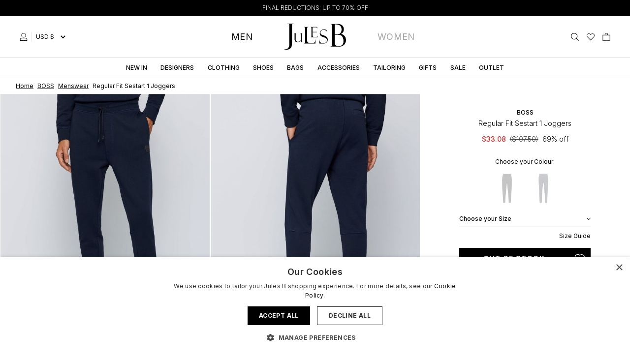

--- FILE ---
content_type: text/html; charset=UTF-8
request_url: https://www.julesb.com/product/boss-regular-fit-sestart-1-joggers-835183
body_size: 68068
content:
<!DOCTYPE html>
<html lang="en">
    <head>
        <script
    type="text/javascript" charset="UTF-8" defer src="//cdn.cookie-script.com/s/ea6425bd0b49742a00ae15714d392d6f.js">
</script>

        <link rel="dns-prefetch" href="https://acfede29.aerocdn.com/">
        <title>BOSS Regular Fit Sestart 1 Joggers | Jules B</title>
        <meta charset="utf-8">
<meta http-equiv="X-UA-Compatible" content="IE=edge,chrome=1">
<meta name="viewport" content="width=device-width,initial-scale=1">
<meta name="csrf-token" content="7C0RGvnO89RjHNP4qqrfPiUQVffx0M1a1EMY2nEL">
<meta name="theme-color" content="#ffffff">
<meta name="format-detection" content="telephone=no">
<link rel="apple-touch-icon" sizes="180x180" href="https://acfede29.aerocdn.com/themes/julesb/favicon/apple-touch-icon.png?id=15129">
<link rel="icon" type="image/png" sizes="32x32" href="https://acfede29.aerocdn.com/themes/julesb/favicon/favicon-32x32.png?id=15129">
<link rel="icon" type="image/png" sizes="16x16" href="https://acfede29.aerocdn.com/themes/julesb/favicon/favicon-16x16.png?id=15129">
<link rel="manifest" href="https://acfede29.aerocdn.com/themes/julesb/favicon/site.webmanifest?id=15129">
<link rel="mask-icon" href="https://acfede29.aerocdn.com/themes/julesb/favicon/safari-pinned-tab.svg?id=15129" color="#000000">
<meta name="description" content="Shop the BOSS Regular Fit Sestart 1 Joggers and full range of BOSS online. Fast worldwide delivery or collect in store for free."><link rel="canonical" href="https://www.julesb.com/product/boss-regular-fit-sestart-1-joggers-835183"/>
<meta property="og:type" content="product" />
<meta property="og:title" content="BOSS Regular Fit Sestart 1 Joggers | Jules B" />
<meta property="og:url" content="https://www.julesb.com/product/boss-regular-fit-sestart-1-joggers-835183" />
<meta property="og:image" content="https://acfede29.aerocdn.com/image-factory/412318abe36b99d88328adb69386380d2a9d1f02~500x500:contain/images/products/LJxl8ANmYDkxJg3UZmBD9vYPz7j6YuJODr1CLris.jpg" />
<meta property="og:locale" content="en_GB" />
<meta property="og:site_name" content="Jules B" />
<meta property="og:description" content="Shop the BOSS Regular Fit Sestart 1 Joggers and full range of BOSS online. Fast worldwide delivery or collect in store for free." />
<meta property="product:brand" content="BOSS" />

        <style>@font-face{font-display:swap;font-family:Inter;font-style:normal;font-weight:300;src:url(https://acfede29.aerocdn.com/themes/julesb/fonts/Inter-Light.eot?21fff10c8dfc501b6d37b25907b2bc20);src:local(""),url(https://acfede29.aerocdn.com/themes/julesb/fonts/Inter-Light.eot?21fff10c8dfc501b6d37b25907b2bc20?#iefix) format("embedded-opentype"),url(https://acfede29.aerocdn.com/themes/julesb/fonts/Inter-Light.woff2?3b60b818e9f4a5e7c4cba73541f9d3ef) format("woff2"),url(https://acfede29.aerocdn.com/themes/julesb/fonts/Inter-Light.woff?b4487d71506bfbcec533f331b4aa2439) format("woff"),url(https://acfede29.aerocdn.com/themes/julesb/fonts/Inter-Light.ttf?cc763e61623c375f59d5e3b910b4d857) format("truetype"),url(https://acfede29.aerocdn.com/themes/julesb/fonts/Inter-Light.svg?b4c1d37944542433d771bce005fc7144) format("svg")}@font-face{font-display:swap;font-family:Inter;font-style:normal;font-weight:400;src:url(https://acfede29.aerocdn.com/themes/julesb/fonts/Inter-Regular.eot?3f92e3fb3110c86c36962755dbb0e928);src:local(""),url(https://acfede29.aerocdn.com/themes/julesb/fonts/Inter-Regular.eot?3f92e3fb3110c86c36962755dbb0e928?#iefix) format("embedded-opentype"),url(https://acfede29.aerocdn.com/themes/julesb/fonts/Inter-Regular.woff2?505dbefc677d88fc61570d03e9351d81) format("woff2"),url(https://acfede29.aerocdn.com/themes/julesb/fonts/Inter-Regular.woff?51bb82e764c2a03d02f81d542bde0e56) format("woff"),url(https://acfede29.aerocdn.com/themes/julesb/fonts/Inter-Regular.ttf?495b715346c8249709ff25d266253199) format("truetype"),url(https://acfede29.aerocdn.com/themes/julesb/fonts/Inter-Regular.svg?4bbcfc39733e45656d9243dca963ade2) format("svg")}@font-face{font-display:swap;font-family:Inter;font-style:normal;font-weight:500;src:url(https://acfede29.aerocdn.com/themes/julesb/fonts/Inter-Medium.eot?f6b6546807c3de16b039d83d2f79979e);src:local(""),url(https://acfede29.aerocdn.com/themes/julesb/fonts/Inter-Medium.eot?f6b6546807c3de16b039d83d2f79979e?#iefix) format("embedded-opentype"),url(https://acfede29.aerocdn.com/themes/julesb/fonts/Inter-Medium.woff2?916e8288922df719dbc80c615f4c81a7) format("woff2"),url(https://acfede29.aerocdn.com/themes/julesb/fonts/Inter-Medium.woff?1cbce0f90bfa971acca47568645e9d36) format("woff"),url(https://acfede29.aerocdn.com/themes/julesb/fonts/Inter-Medium.ttf?c90c36ddf52625e7e18272597fd4b569) format("truetype"),url(https://acfede29.aerocdn.com/themes/julesb/fonts/Inter-Medium.svg?54db2538525b370d5ea57e5461df8949) format("svg")}@font-face{font-display:swap;font-family:PlayfairDisplay;font-style:normal;font-weight:400;src:url(https://acfede29.aerocdn.com/themes/julesb/fonts/PlayfairDisplay-Medium.eot?c7b276c0c092e74397a5148a196439bb);src:local(""),url(https://acfede29.aerocdn.com/themes/julesb/fonts/PlayfairDisplay-Medium.eot?c7b276c0c092e74397a5148a196439bb?#iefix) format("embedded-opentype"),url(https://acfede29.aerocdn.com/themes/julesb/fonts/PlayfairDisplay-Medium.woff2?493277db98b0c65d594cbc393fca6fc6) format("woff2"),url(https://acfede29.aerocdn.com/themes/julesb/fonts/PlayfairDisplay-Medium.woff?e2228fa6e505517ca0bed17b709087d7) format("woff"),url(https://acfede29.aerocdn.com/themes/julesb/fonts/PlayfairDisplay-Medium.ttf?3c06afa92a8b4d5ec29f7e35a9529186) format("truetype"),url(https://acfede29.aerocdn.com/themes/julesb/fonts/PlayfairDisplay-Medium.svg?fa22ba2a2988217de96741b0f1c7e635) format("svg")}@font-face{font-display:swap;font-family:PlayfairDisplay;font-style:normal;font-weight:400;src:url(https://acfede29.aerocdn.com/themes/julesb/fonts/PlayfairDisplay-Regular.eot?3db4d3bfc3be1953a4dcedf4de9a8938);src:local(""),url(https://acfede29.aerocdn.com/themes/julesb/fonts/PlayfairDisplay-Regular.eot?3db4d3bfc3be1953a4dcedf4de9a8938?#iefix) format("embedded-opentype"),url(https://acfede29.aerocdn.com/themes/julesb/fonts/PlayfairDisplay-Regular.woff2?4399985b966e333b409c76fa563aa743) format("woff2"),url(https://acfede29.aerocdn.com/themes/julesb/fonts/PlayfairDisplay-Regular.woff?4270a549aec5adc3c79dbe5d6f30e188) format("woff"),url(https://acfede29.aerocdn.com/themes/julesb/fonts/PlayfairDisplay-Regular.ttf?e47afb484984b1788582863877d2e7ea) format("truetype"),url(https://acfede29.aerocdn.com/themes/julesb/fonts/PlayfairDisplay-Regular.svg?24e4685cd17be8d0e67ba14c2164679d) format("svg")}*{-webkit-font-smoothing:antialiased;-moz-osx-font-smoothing:grayscale;font-family:Inter,sans-serif}.font-playfairdisplay,h1,h2,h3{font-family:PlayfairDisplay,sans-serif}.font-inter,.font-playfairdisplay,h1,h2,h3{-webkit-font-smoothing:antialiased;-moz-osx-font-smoothing:grayscale}.font-inter{font-family:Inter,sans-serif}
.cart--open{overflow:hidden}.cart-preview,.size-guide{border-width:0;display:table;height:100dvh;left:0;margin:0 auto;overflow:scroll;position:fixed;right:0;top:100%;width:100%;z-index:9999}.cart-preview__header{height:32px}.cart--open .cart-preview,.size-guide--open .size-guide{transform:translateY(-100%);transition:transform .3s}.cart-preview__background,.size-guide__background{background-color:rgba(46,46,46,0);content:"";height:100%;left:0;position:absolute;right:0;top:0;transition:background-color .3s .15s;-webkit-transition:background-color .3s .15s;-moz-transition:background-color .3s .15s;z-index:10}.cart--open .cart-preview__background,.size-guide--open .size-guide__background{background-color:rgba(46,46,46,.25);left:-100%}.cart-preview__card{--tw-bg-opacity:1;background-color:rgb(255 255 255/var(--tw-bg-opacity));bottom:0;box-shadow:-8px 0 10px 0 rgba(0,0,0,.3);display:inline-block;height:80%;margin-left:auto;margin-right:auto;max-width:100%;overflow:auto;overflow-x:hidden;position:absolute;right:0;width:100%;z-index:100}.cart-preview__card--checkout{position:relative}@media (min-width:1024px){.cart-preview__card{max-width:450px}}.close__icon{cursor:pointer;display:inline-block;height:16px;position:relative;right:50%;top:50%;transform:translate(50%,-50%);width:20px}.close__line:first-child{display:block;transform:rotate(-225deg)}.close__line:first-child,.close__line:last-child{--tw-border-opacity:1;border:solid rgb(0 0 0/var(--tw-border-opacity));border-width:0 0 2px;position:absolute;top:7px;width:20px}.close__line:last-child{display:block;right:0;transform:rotate(45deg)}@media (min-width:768px){.cart-preview,.size-guide{left:100%;top:0}.cart--open .cart-preview,.size-guide--open .size-guide{transform:translateX(-100%)}.cart-preview__card{height:100%;top:0;width:50%}}@media (min-width:1280px){.cart-preview__card{width:40%}}
/*! tailwindcss v3.1.8 | MIT License | https://tailwindcss.com*/*,:after,:before{border:0 solid #e5e5e5;box-sizing:border-box}:after,:before{--tw-content:""}html{-webkit-text-size-adjust:100%;font-family:ui-sans-serif,system-ui,-apple-system,BlinkMacSystemFont,Segoe UI,Roboto,Helvetica Neue,Arial,Noto Sans,sans-serif,Apple Color Emoji,Segoe UI Emoji,Segoe UI Symbol,Noto Color Emoji;line-height:1.5;-moz-tab-size:4;-o-tab-size:4;tab-size:4}body{line-height:inherit;margin:0}hr{border-top-width:1px;color:inherit;height:0}abbr:where([title]){-webkit-text-decoration:underline dotted;text-decoration:underline dotted}h1,h2,h3,h4,h5,h6{font-size:inherit;font-weight:inherit}a{color:inherit;text-decoration:inherit}b,strong{font-weight:bolder}code,kbd,pre,samp{font-family:ui-monospace,SFMono-Regular,Menlo,Monaco,Consolas,Liberation Mono,Courier New,monospace;font-size:1em}small{font-size:80%}sub,sup{font-size:75%;line-height:0;position:relative;vertical-align:baseline}sub{bottom:-.25em}sup{top:-.5em}table{border-collapse:collapse;border-color:inherit;text-indent:0}button,input,optgroup,select,textarea{color:inherit;font-family:inherit;font-size:100%;font-weight:inherit;line-height:inherit;margin:0;padding:0}button,select{text-transform:none}[type=button],[type=reset],[type=submit],button{-webkit-appearance:button;background-color:transparent;background-image:none}:-moz-focusring{outline:auto}:-moz-ui-invalid{box-shadow:none}progress{vertical-align:baseline}::-webkit-inner-spin-button,::-webkit-outer-spin-button{height:auto}[type=search]{-webkit-appearance:textfield;outline-offset:-2px}::-webkit-search-decoration{-webkit-appearance:none}::-webkit-file-upload-button{-webkit-appearance:button;font:inherit}summary{display:list-item}blockquote,dd,dl,figure,h1,h2,h3,h4,h5,h6,hr,p,pre{margin:0}fieldset{margin:0}fieldset,legend{padding:0}menu,ol,ul{list-style:none;margin:0;padding:0}textarea{resize:vertical}input::-moz-placeholder,textarea::-moz-placeholder{color:#a3a3a3;opacity:1}input::placeholder,textarea::placeholder{color:#a3a3a3;opacity:1}[role=button],button{cursor:pointer}:disabled{cursor:default}audio,canvas,embed,iframe,img,object,svg,video{display:block;vertical-align:middle}img,video{height:auto;max-width:100%}*,:after,:before{--tw-border-spacing-x:0;--tw-border-spacing-y:0;--tw-translate-x:0;--tw-translate-y:0;--tw-rotate:0;--tw-skew-x:0;--tw-skew-y:0;--tw-scale-x:1;--tw-scale-y:1;--tw-pan-x: ;--tw-pan-y: ;--tw-pinch-zoom: ;--tw-scroll-snap-strictness:proximity;--tw-ordinal: ;--tw-slashed-zero: ;--tw-numeric-figure: ;--tw-numeric-spacing: ;--tw-numeric-fraction: ;--tw-ring-inset: ;--tw-ring-offset-width:0px;--tw-ring-offset-color:#fff;--tw-ring-color:rgba(59,130,246,.5);--tw-ring-offset-shadow:0 0 #0000;--tw-ring-shadow:0 0 #0000;--tw-shadow:0 0 #0000;--tw-shadow-colored:0 0 #0000;--tw-blur: ;--tw-brightness: ;--tw-contrast: ;--tw-grayscale: ;--tw-hue-rotate: ;--tw-invert: ;--tw-saturate: ;--tw-sepia: ;--tw-drop-shadow: ;--tw-backdrop-blur: ;--tw-backdrop-brightness: ;--tw-backdrop-contrast: ;--tw-backdrop-grayscale: ;--tw-backdrop-hue-rotate: ;--tw-backdrop-invert: ;--tw-backdrop-opacity: ;--tw-backdrop-saturate: ;--tw-backdrop-sepia: }::-webkit-backdrop{--tw-border-spacing-x:0;--tw-border-spacing-y:0;--tw-translate-x:0;--tw-translate-y:0;--tw-rotate:0;--tw-skew-x:0;--tw-skew-y:0;--tw-scale-x:1;--tw-scale-y:1;--tw-pan-x: ;--tw-pan-y: ;--tw-pinch-zoom: ;--tw-scroll-snap-strictness:proximity;--tw-ordinal: ;--tw-slashed-zero: ;--tw-numeric-figure: ;--tw-numeric-spacing: ;--tw-numeric-fraction: ;--tw-ring-inset: ;--tw-ring-offset-width:0px;--tw-ring-offset-color:#fff;--tw-ring-color:rgba(59,130,246,.5);--tw-ring-offset-shadow:0 0 #0000;--tw-ring-shadow:0 0 #0000;--tw-shadow:0 0 #0000;--tw-shadow-colored:0 0 #0000;--tw-blur: ;--tw-brightness: ;--tw-contrast: ;--tw-grayscale: ;--tw-hue-rotate: ;--tw-invert: ;--tw-saturate: ;--tw-sepia: ;--tw-drop-shadow: ;--tw-backdrop-blur: ;--tw-backdrop-brightness: ;--tw-backdrop-contrast: ;--tw-backdrop-grayscale: ;--tw-backdrop-hue-rotate: ;--tw-backdrop-invert: ;--tw-backdrop-opacity: ;--tw-backdrop-saturate: ;--tw-backdrop-sepia: }::backdrop{--tw-border-spacing-x:0;--tw-border-spacing-y:0;--tw-translate-x:0;--tw-translate-y:0;--tw-rotate:0;--tw-skew-x:0;--tw-skew-y:0;--tw-scale-x:1;--tw-scale-y:1;--tw-pan-x: ;--tw-pan-y: ;--tw-pinch-zoom: ;--tw-scroll-snap-strictness:proximity;--tw-ordinal: ;--tw-slashed-zero: ;--tw-numeric-figure: ;--tw-numeric-spacing: ;--tw-numeric-fraction: ;--tw-ring-inset: ;--tw-ring-offset-width:0px;--tw-ring-offset-color:#fff;--tw-ring-color:rgba(59,130,246,.5);--tw-ring-offset-shadow:0 0 #0000;--tw-ring-shadow:0 0 #0000;--tw-shadow:0 0 #0000;--tw-shadow-colored:0 0 #0000;--tw-blur: ;--tw-brightness: ;--tw-contrast: ;--tw-grayscale: ;--tw-hue-rotate: ;--tw-invert: ;--tw-saturate: ;--tw-sepia: ;--tw-drop-shadow: ;--tw-backdrop-blur: ;--tw-backdrop-brightness: ;--tw-backdrop-contrast: ;--tw-backdrop-grayscale: ;--tw-backdrop-hue-rotate: ;--tw-backdrop-invert: ;--tw-backdrop-opacity: ;--tw-backdrop-saturate: ;--tw-backdrop-sepia: }.container{width:100%}@media (min-width:640px){.container{max-width:640px}}@media (min-width:768px){.container{max-width:768px}}@media (min-width:1024px){.container{max-width:1024px}}@media (min-width:1280px){.container{max-width:1280px}}@media (min-width:1536px){.container{max-width:1536px}}.prose{color:var(--tw-prose-body);max-width:65ch}.prose :where([class~=lead]):not(:where([class~=not-prose] *)){color:var(--tw-prose-lead);font-size:1.25em;line-height:1.6;margin-bottom:1.2em;margin-top:1.2em}.prose :where(a):not(:where([class~=not-prose] *)){color:var(--tw-prose-links);font-weight:500;text-decoration:underline}.prose :where(strong):not(:where([class~=not-prose] *)){color:var(--tw-prose-bold);font-weight:600}.prose :where(ol):not(:where([class~=not-prose] *)){list-style-type:decimal;padding-left:1.625em}.prose :where(ol[type=A]):not(:where([class~=not-prose] *)){list-style-type:upper-alpha}.prose :where(ol[type=a]):not(:where([class~=not-prose] *)){list-style-type:lower-alpha}.prose :where(ol[type=A s]):not(:where([class~=not-prose] *)){list-style-type:upper-alpha}.prose :where(ol[type=a s]):not(:where([class~=not-prose] *)){list-style-type:lower-alpha}.prose :where(ol[type=I]):not(:where([class~=not-prose] *)){list-style-type:upper-roman}.prose :where(ol[type=i]):not(:where([class~=not-prose] *)){list-style-type:lower-roman}.prose :where(ol[type=I s]):not(:where([class~=not-prose] *)){list-style-type:upper-roman}.prose :where(ol[type=i s]):not(:where([class~=not-prose] *)){list-style-type:lower-roman}.prose :where(ol[type="1"]):not(:where([class~=not-prose] *)){list-style-type:decimal}.prose :where(ul):not(:where([class~=not-prose] *)){list-style-type:disc;padding-left:1.625em}.prose :where(ol>li):not(:where([class~=not-prose] *))::marker{color:var(--tw-prose-counters);font-weight:400}.prose :where(ul>li):not(:where([class~=not-prose] *))::marker{color:var(--tw-prose-bullets)}.prose :where(hr):not(:where([class~=not-prose] *)){border-color:var(--tw-prose-hr);border-top-width:1px;margin-bottom:3em;margin-top:3em}.prose :where(blockquote):not(:where([class~=not-prose] *)){border-left-color:var(--tw-prose-quote-borders);border-left-width:.25rem;color:var(--tw-prose-quotes);font-style:italic;font-weight:500;margin-bottom:1.6em;margin-top:1.6em;padding-left:1em;quotes:"\201C""\201D""\2018""\2019"}.prose :where(blockquote p:first-of-type):not(:where([class~=not-prose] *)):before{content:open-quote}.prose :where(blockquote p:last-of-type):not(:where([class~=not-prose] *)):after{content:close-quote}.prose :where(h1):not(:where([class~=not-prose] *)){color:var(--tw-prose-headings);font-size:2.25em;font-weight:800;line-height:1.1111111;margin-bottom:.8888889em;margin-top:0}.prose :where(h1 strong):not(:where([class~=not-prose] *)){font-weight:900}.prose :where(h2):not(:where([class~=not-prose] *)){color:var(--tw-prose-headings);font-size:1.5em;font-weight:700;line-height:1.3333333;margin-bottom:1em;margin-top:2em}.prose :where(h2 strong):not(:where([class~=not-prose] *)){font-weight:800}.prose :where(h3):not(:where([class~=not-prose] *)){color:var(--tw-prose-headings);font-size:1.25em;font-weight:600;line-height:1.6;margin-bottom:.6em;margin-top:1.6em}.prose :where(h3 strong):not(:where([class~=not-prose] *)){font-weight:700}.prose :where(h4):not(:where([class~=not-prose] *)){color:var(--tw-prose-headings);font-weight:600;line-height:1.5;margin-bottom:.5em;margin-top:1.5em}.prose :where(h4 strong):not(:where([class~=not-prose] *)){font-weight:700}.prose :where(figure>*):not(:where([class~=not-prose] *)){margin-bottom:0;margin-top:0}.prose :where(figcaption):not(:where([class~=not-prose] *)){color:var(--tw-prose-captions);font-size:.875em;line-height:1.4285714;margin-top:.8571429em}.prose :where(code):not(:where([class~=not-prose] *)){color:var(--tw-prose-code);font-size:.875em;font-weight:600}.prose :where(code):not(:where([class~=not-prose] *)):before{content:"`"}.prose :where(code):not(:where([class~=not-prose] *)):after{content:"`"}.prose :where(a code):not(:where([class~=not-prose] *)){color:var(--tw-prose-links)}.prose :where(pre):not(:where([class~=not-prose] *)){background-color:var(--tw-prose-pre-bg);border-radius:.375rem;color:var(--tw-prose-pre-code);font-size:.875em;font-weight:400;line-height:1.7142857;margin-bottom:1.7142857em;margin-top:1.7142857em;overflow-x:auto;padding:.8571429em 1.1428571em}.prose :where(pre code):not(:where([class~=not-prose] *)){background-color:transparent;border-radius:0;border-width:0;color:inherit;font-family:inherit;font-size:inherit;font-weight:inherit;line-height:inherit;padding:0}.prose :where(pre code):not(:where([class~=not-prose] *)):before{content:none}.prose :where(pre code):not(:where([class~=not-prose] *)):after{content:none}.prose :where(table):not(:where([class~=not-prose] *)){font-size:.875em;line-height:1.7142857;margin-bottom:2em;margin-top:2em;table-layout:auto;text-align:left;width:100%}.prose :where(thead):not(:where([class~=not-prose] *)){border-bottom-color:var(--tw-prose-th-borders);border-bottom-width:1px}.prose :where(thead th):not(:where([class~=not-prose] *)){color:var(--tw-prose-headings);font-weight:600;padding-bottom:.5714286em;padding-left:.5714286em;padding-right:.5714286em;vertical-align:bottom}.prose :where(tbody tr):not(:where([class~=not-prose] *)){border-bottom-color:var(--tw-prose-td-borders);border-bottom-width:1px}.prose :where(tbody tr:last-child):not(:where([class~=not-prose] *)){border-bottom-width:0}.prose :where(tbody td):not(:where([class~=not-prose] *)){padding:.5714286em;vertical-align:baseline}.prose{--tw-prose-body:#374151;--tw-prose-headings:#111827;--tw-prose-lead:#4b5563;--tw-prose-links:#111827;--tw-prose-bold:#111827;--tw-prose-counters:#6b7280;--tw-prose-bullets:#d1d5db;--tw-prose-hr:#e5e7eb;--tw-prose-quotes:#111827;--tw-prose-quote-borders:#e5e7eb;--tw-prose-captions:#6b7280;--tw-prose-code:#111827;--tw-prose-pre-code:#e5e7eb;--tw-prose-pre-bg:#1f2937;--tw-prose-th-borders:#d1d5db;--tw-prose-td-borders:#e5e7eb;--tw-prose-invert-body:#d1d5db;--tw-prose-invert-headings:#fff;--tw-prose-invert-lead:#9ca3af;--tw-prose-invert-links:#fff;--tw-prose-invert-bold:#fff;--tw-prose-invert-counters:#9ca3af;--tw-prose-invert-bullets:#4b5563;--tw-prose-invert-hr:#374151;--tw-prose-invert-quotes:#f3f4f6;--tw-prose-invert-quote-borders:#374151;--tw-prose-invert-captions:#9ca3af;--tw-prose-invert-code:#fff;--tw-prose-invert-pre-code:#d1d5db;--tw-prose-invert-pre-bg:rgba(0,0,0,.5);--tw-prose-invert-th-borders:#4b5563;--tw-prose-invert-td-borders:#374151;font-size:1rem;line-height:1.75}.prose :where(p):not(:where([class~=not-prose] *)){margin-bottom:1.25em;margin-top:1.25em}.prose :where(img):not(:where([class~=not-prose] *)){margin-bottom:2em;margin-top:2em}.prose :where(video):not(:where([class~=not-prose] *)){margin-bottom:2em;margin-top:2em}.prose :where(figure):not(:where([class~=not-prose] *)){margin-bottom:2em;margin-top:2em}.prose :where(h2 code):not(:where([class~=not-prose] *)){font-size:.875em}.prose :where(h3 code):not(:where([class~=not-prose] *)){font-size:.9em}.prose :where(li):not(:where([class~=not-prose] *)){margin-bottom:.5em;margin-top:.5em}.prose :where(ol>li):not(:where([class~=not-prose] *)){padding-left:.375em}.prose :where(ul>li):not(:where([class~=not-prose] *)){padding-left:.375em}.prose>:where(ul>li p):not(:where([class~=not-prose] *)){margin-bottom:.75em;margin-top:.75em}.prose>:where(ul>li>:first-child):not(:where([class~=not-prose] *)){margin-top:1.25em}.prose>:where(ul>li>:last-child):not(:where([class~=not-prose] *)){margin-bottom:1.25em}.prose>:where(ol>li>:first-child):not(:where([class~=not-prose] *)){margin-top:1.25em}.prose>:where(ol>li>:last-child):not(:where([class~=not-prose] *)){margin-bottom:1.25em}.prose :where(ul ul,ul ol,ol ul,ol ol):not(:where([class~=not-prose] *)){margin-bottom:.75em;margin-top:.75em}.prose :where(hr+*):not(:where([class~=not-prose] *)){margin-top:0}.prose :where(h2+*):not(:where([class~=not-prose] *)){margin-top:0}.prose :where(h3+*):not(:where([class~=not-prose] *)){margin-top:0}.prose :where(h4+*):not(:where([class~=not-prose] *)){margin-top:0}.prose :where(thead th:first-child):not(:where([class~=not-prose] *)){padding-left:0}.prose :where(thead th:last-child):not(:where([class~=not-prose] *)){padding-right:0}.prose :where(tbody td:first-child):not(:where([class~=not-prose] *)){padding-left:0}.prose :where(tbody td:last-child):not(:where([class~=not-prose] *)){padding-right:0}.prose>:where(:first-child):not(:where([class~=not-prose] *)){margin-top:0}.prose>:where(:last-child):not(:where([class~=not-prose] *)){margin-bottom:0}.pointer-events-none{pointer-events:none}.visible{visibility:visible}.invisible{visibility:hidden}.static{position:static}.fixed{position:fixed}.absolute{position:absolute}.relative{position:relative}.inset-x-0{left:0;right:0}.top-0{top:0}.left-0{left:0}.top-\[16px\]{top:16px}.right-4{right:1rem}.bottom-\[50px\]{bottom:50px}.right-0{right:0}.top-6{top:1.5rem}.right-8{right:2rem}.top-full{top:100%}.\!left-0{left:0!important}.\!top-\[40\%\]{top:40%!important}.\!right-0{right:0!important}.right-\[19px\]{right:19px}.bottom-0{bottom:0}.z-20{z-index:20}.z-10{z-index:10}.z-30{z-index:30}.z-50{z-index:50}.z-40{z-index:40}.order-2{order:2}.order-1{order:1}.order-4{order:4}.order-3{order:3}.col-span-full{grid-column:1/-1}.col-span-3{grid-column:span 3/span 3}.col-span-2{grid-column:span 2/span 2}.col-span-9{grid-column:span 9/span 9}.col-span-1{grid-column:span 1/span 1}.col-span-12{grid-column:span 12/span 12}.m-px{margin:1px}.m-2{margin:.5rem}.-m-3{margin:-.75rem}.mx-auto{margin-left:auto;margin-right:auto}.my-2{margin-bottom:.5rem;margin-top:.5rem}.my-3{margin-bottom:.75rem;margin-top:.75rem}.my-6{margin-bottom:1.5rem;margin-top:1.5rem}.mx-12{margin-left:3rem;margin-right:3rem}.mx-2{margin-left:.5rem;margin-right:.5rem}.-mx-5{margin-left:-1.25rem;margin-right:-1.25rem}.my-4{margin-bottom:1rem;margin-top:1rem}.my-0{margin-bottom:0;margin-top:0}.my-1{margin-bottom:.25rem;margin-top:.25rem}.ml-2{margin-left:.5rem}.mr-2{margin-right:.5rem}.mb-1{margin-bottom:.25rem}.mb-2{margin-bottom:.5rem}.mt-3{margin-top:.75rem}.mb-6{margin-bottom:1.5rem}.mr-3{margin-right:.75rem}.mb-3{margin-bottom:.75rem}.mb-4{margin-bottom:1rem}.mt-2{margin-top:.5rem}.mr-1{margin-right:.25rem}.ml-1{margin-left:.25rem}.mt-4{margin-top:1rem}.mb-14{margin-bottom:3.5rem}.mt-6{margin-top:1.5rem}.ml-4{margin-left:1rem}.ml-auto{margin-left:auto}.mb-8{margin-bottom:2rem}.\!mt-0{margin-top:0!important}.\!mt-8{margin-top:2rem!important}.mb-16{margin-bottom:4rem}.-mr-1{margin-right:-.25rem}.\!mt-5{margin-top:1.25rem!important}.\!mt-1{margin-top:.25rem!important}.-mt-4{margin-top:-1rem}.mr-4{margin-right:1rem}.mt-5{margin-top:1.25rem}.mt-8{margin-top:2rem}.mt-0{margin-top:0}.mt-1{margin-top:.25rem}.-mt-px{margin-top:-1px}.-mt-0\.5{margin-top:-.125rem}.-mt-0{margin-top:0}.mt-10{margin-top:2.5rem}.mb-5{margin-bottom:1.25rem}.mt-auto{margin-top:auto}.mb-0{margin-bottom:0}.\!ml-3{margin-left:.75rem!important}.-ml-4{margin-left:-1rem}.\!ml-5{margin-left:1.25rem!important}.-mt-8{margin-top:-2rem}.-mr-12{margin-right:-3rem}.-ml-12{margin-left:-3rem}.mr-5{margin-right:1.25rem}.block{display:block}.inline-block{display:inline-block}.inline{display:inline}.flex{display:flex}.inline-flex{display:inline-flex}.table{display:table}.table-cell{display:table-cell}.grid{display:grid}.hidden{display:none}.h-5{height:1.25rem}.h-8{height:2rem}.h-3{height:.75rem}.h-full{height:100%}.h-\[13\.5rem\]{height:13.5rem}.h-32{height:8rem}.h-6{height:1.5rem}.h-4{height:1rem}.h-20{height:5rem}.h-2{height:.5rem}.h-screen{height:100vh}.h-0{height:0}.max-h-\[200px\]{max-height:200px}.max-h-\[4000px\]{max-height:4000px}.max-h-\[245px\]{max-height:245px}.max-h-0{max-height:0}.max-h-\[800px\]{max-height:800px}.min-h-\[600px\]{min-height:600px}.min-h-\[520px\]{min-height:520px}.min-h-\[420px\]{min-height:420px}.min-h-\[640px\]{min-height:640px}.min-h-screen{min-height:100vh}.w-full{width:100%}.w-1\/4{width:25%}.w-5{width:1.25rem}.w-16{width:4rem}.w-3\/4{width:75%}.w-auto{width:auto}.w-8{width:2rem}.w-1\/3{width:33.333333%}.w-2\/3{width:66.666667%}.w-3{width:.75rem}.w-12{width:3rem}.w-2\/12{width:16.666667%}.w-10\/12{width:83.333333%}.w-32{width:8rem}.w-6{width:1.5rem}.w-4{width:1rem}.w-20{width:5rem}.w-8\/12{width:66.666667%}.w-2{width:.5rem}.w-10{width:2.5rem}.w-2\/6{width:33.333333%}.w-4\/6{width:66.666667%}.min-w-\[52px\]{min-width:52px}.max-w-3xl{max-width:48rem}.max-w-screen-2xl{max-width:1536px}.max-w-screen-xl{max-width:1280px}.max-w-screen-3xl{max-width:1920px}.max-w-5xl{max-width:64rem}.max-w-2xl{max-width:42rem}.max-w-none{max-width:none}.max-w-6xl{max-width:72rem}.max-w-screen-md{max-width:768px}.max-w-prose{max-width:65ch}.max-w-4xl{max-width:56rem}.max-w-full{max-width:100%}.max-w-screen-lg{max-width:1024px}.max-w-sm{max-width:24rem}.max-w-md{max-width:28rem}.max-w-lg{max-width:32rem}.max-w-\[575px\]{max-width:575px}.flex-1{flex:1 1 0%}.flex-none{flex:none}.flex-grow{flex-grow:1}.border-collapse{border-collapse:collapse}.rotate-180{--tw-rotate:180deg}.rotate-45,.rotate-180{transform:translate(var(--tw-translate-x),var(--tw-translate-y)) rotate(var(--tw-rotate)) skewX(var(--tw-skew-x)) skewY(var(--tw-skew-y)) scaleX(var(--tw-scale-x)) scaleY(var(--tw-scale-y))}.rotate-45{--tw-rotate:45deg}.-rotate-180{--tw-rotate:-180deg}.-rotate-180,.rotate-0{transform:translate(var(--tw-translate-x),var(--tw-translate-y)) rotate(var(--tw-rotate)) skewX(var(--tw-skew-x)) skewY(var(--tw-skew-y)) scaleX(var(--tw-scale-x)) scaleY(var(--tw-scale-y))}.rotate-0{--tw-rotate:0deg}.rotate-90{--tw-rotate:90deg}.-rotate-90,.rotate-90{transform:translate(var(--tw-translate-x),var(--tw-translate-y)) rotate(var(--tw-rotate)) skewX(var(--tw-skew-x)) skewY(var(--tw-skew-y)) scaleX(var(--tw-scale-x)) scaleY(var(--tw-scale-y))}.-rotate-90{--tw-rotate:-90deg}.transform{transform:translate(var(--tw-translate-x),var(--tw-translate-y)) rotate(var(--tw-rotate)) skewX(var(--tw-skew-x)) skewY(var(--tw-skew-y)) scaleX(var(--tw-scale-x)) scaleY(var(--tw-scale-y))}.cursor-pointer{cursor:pointer}.resize{resize:both}.list-none{list-style-type:none}.appearance-none{-webkit-appearance:none;-moz-appearance:none;appearance:none}.grid-cols-2{grid-template-columns:repeat(2,minmax(0,1fr))}.grid-cols-1{grid-template-columns:repeat(1,minmax(0,1fr))}.grid-cols-12{grid-template-columns:repeat(12,minmax(0,1fr))}.grid-cols-3{grid-template-columns:repeat(3,minmax(0,1fr))}.flex-col{flex-direction:column}.flex-wrap{flex-wrap:wrap}.content-start{align-content:flex-start}.content-end{align-content:flex-end}.items-start{align-items:flex-start}.items-center{align-items:center}.justify-start{justify-content:flex-start}.\!justify-start{justify-content:flex-start!important}.justify-end{justify-content:flex-end}.\!justify-end{justify-content:flex-end!important}.justify-center{justify-content:center}.justify-between{justify-content:space-between}.gap-4{gap:1rem}.gap-2{gap:.5rem}.gap-0{gap:0}.gap-12{gap:3rem}.gap-1{gap:.25rem}.gap-10{gap:2.5rem}.gap-8{gap:2rem}.space-y-4>:not([hidden])~:not([hidden]){--tw-space-y-reverse:0;margin-bottom:calc(1rem*var(--tw-space-y-reverse));margin-top:calc(1rem*(1 - var(--tw-space-y-reverse)))}.space-y-2>:not([hidden])~:not([hidden]){--tw-space-y-reverse:0;margin-bottom:calc(.5rem*var(--tw-space-y-reverse));margin-top:calc(.5rem*(1 - var(--tw-space-y-reverse)))}.space-x-2>:not([hidden])~:not([hidden]){--tw-space-x-reverse:0;margin-left:calc(.5rem*(1 - var(--tw-space-x-reverse)));margin-right:calc(.5rem*var(--tw-space-x-reverse))}.space-y-6>:not([hidden])~:not([hidden]){--tw-space-y-reverse:0;margin-bottom:calc(1.5rem*var(--tw-space-y-reverse));margin-top:calc(1.5rem*(1 - var(--tw-space-y-reverse)))}.space-y-1>:not([hidden])~:not([hidden]){--tw-space-y-reverse:0;margin-bottom:calc(.25rem*var(--tw-space-y-reverse));margin-top:calc(.25rem*(1 - var(--tw-space-y-reverse)))}.space-x-1>:not([hidden])~:not([hidden]){--tw-space-x-reverse:0;margin-left:calc(.25rem*(1 - var(--tw-space-x-reverse)));margin-right:calc(.25rem*var(--tw-space-x-reverse))}.space-y-8>:not([hidden])~:not([hidden]){--tw-space-y-reverse:0;margin-bottom:calc(2rem*var(--tw-space-y-reverse));margin-top:calc(2rem*(1 - var(--tw-space-y-reverse)))}.space-y-5>:not([hidden])~:not([hidden]){--tw-space-y-reverse:0;margin-bottom:calc(1.25rem*var(--tw-space-y-reverse));margin-top:calc(1.25rem*(1 - var(--tw-space-y-reverse)))}.space-y-3>:not([hidden])~:not([hidden]){--tw-space-y-reverse:0;margin-bottom:calc(.75rem*var(--tw-space-y-reverse));margin-top:calc(.75rem*(1 - var(--tw-space-y-reverse)))}.space-y-2\.5>:not([hidden])~:not([hidden]){--tw-space-y-reverse:0;margin-bottom:calc(.625rem*var(--tw-space-y-reverse));margin-top:calc(.625rem*(1 - var(--tw-space-y-reverse)))}.space-x-4>:not([hidden])~:not([hidden]){--tw-space-x-reverse:0;margin-left:calc(1rem*(1 - var(--tw-space-x-reverse)));margin-right:calc(1rem*var(--tw-space-x-reverse))}.space-x-8>:not([hidden])~:not([hidden]){--tw-space-x-reverse:0;margin-left:calc(2rem*(1 - var(--tw-space-x-reverse)));margin-right:calc(2rem*var(--tw-space-x-reverse))}.space-x-6>:not([hidden])~:not([hidden]){--tw-space-x-reverse:0;margin-left:calc(1.5rem*(1 - var(--tw-space-x-reverse)));margin-right:calc(1.5rem*var(--tw-space-x-reverse))}.self-start{align-self:flex-start}.overflow-auto{overflow:auto}.overflow-hidden{overflow:hidden}.overflow-x-hidden{overflow-x:hidden}.overflow-y-hidden{overflow-y:hidden}.overflow-x-scroll{overflow-x:scroll}.overflow-y-scroll{overflow-y:scroll}.truncate{overflow:hidden;text-overflow:ellipsis}.truncate,.whitespace-nowrap{white-space:nowrap}.whitespace-pre{white-space:pre}.rounded-lg{border-radius:.5rem}.rounded-full{border-radius:9999px}.rounded{border-radius:.25rem}.rounded-none{border-radius:0}.border{border-width:1px}.border-2{border-width:2px}.border-0{border-width:0}.border-t{border-top-width:1px}.border-b{border-bottom-width:1px}.border-r{border-right-width:1px}.border-l{border-left-width:1px}.border-solid{border-style:solid}.border-primary{--tw-border-opacity:1;border-color:rgb(14 165 233/var(--tw-border-opacity))}.border-black{--tw-border-opacity:1;border-color:rgb(0 0 0/var(--tw-border-opacity))}.border-gray-200{--tw-border-opacity:1;border-color:rgb(229 229 229/var(--tw-border-opacity))}.border-gray-300{--tw-border-opacity:1;border-color:rgb(212 212 212/var(--tw-border-opacity))}.border-red-400{--tw-border-opacity:1;border-color:rgb(248 113 113/var(--tw-border-opacity))}.border-gray-400{--tw-border-opacity:1;border-color:rgb(163 163 163/var(--tw-border-opacity))}.border-white{--tw-border-opacity:1;border-color:rgb(255 255 255/var(--tw-border-opacity))}.border-gray-100{--tw-border-opacity:1;border-color:rgb(245 245 245/var(--tw-border-opacity))}.border-red-600{--tw-border-opacity:1;border-color:rgb(220 38 38/var(--tw-border-opacity))}.bg-white{--tw-bg-opacity:1;background-color:rgb(255 255 255/var(--tw-bg-opacity))}.bg-primary{--tw-bg-opacity:1;background-color:rgb(14 165 233/var(--tw-bg-opacity))}.bg-gray-100{--tw-bg-opacity:1;background-color:rgb(245 245 245/var(--tw-bg-opacity))}.bg-gray-50{--tw-bg-opacity:1;background-color:rgb(250 250 250/var(--tw-bg-opacity))}.bg-black{--tw-bg-opacity:1;background-color:rgb(0 0 0/var(--tw-bg-opacity))}.bg-red-100{--tw-bg-opacity:1;background-color:rgb(254 226 226/var(--tw-bg-opacity))}.bg-gray-200{--tw-bg-opacity:1;background-color:rgb(229 229 229/var(--tw-bg-opacity))}.bg-transparent{background-color:transparent}.bg-blue-400{--tw-bg-opacity:1;background-color:rgb(96 165 250/var(--tw-bg-opacity))}.\!bg-gray-100{--tw-bg-opacity:1!important;background-color:rgb(245 245 245/var(--tw-bg-opacity))!important}.bg-gray-500{--tw-bg-opacity:1;background-color:rgb(115 115 115/var(--tw-bg-opacity))}.bg-footer-colour{--tw-bg-opacity:1;background-color:rgb(247 247 247/var(--tw-bg-opacity))}.bg-green-200{--tw-bg-opacity:1;background-color:rgb(187 247 208/var(--tw-bg-opacity))}.bg-opacity-50{--tw-bg-opacity:0.5}.bg-cover{background-size:cover}.bg-top{background-position:top}.bg-bottom{background-position:bottom}.bg-center{background-position:50%}.fill-current{fill:currentColor}.stroke-current{stroke:currentColor}.object-contain{-o-object-fit:contain;object-fit:contain}.object-cover{-o-object-fit:cover;object-fit:cover}.p-2{padding:.5rem}.p-3{padding:.75rem}.p-4{padding:1rem}.p-5{padding:1.25rem}.p-6{padding:1.5rem}.p-12{padding:3rem}.p-1{padding:.25rem}.py-4{padding-bottom:1rem;padding-top:1rem}.px-4{padding-left:1rem;padding-right:1rem}.py-1{padding-bottom:.25rem;padding-top:.25rem}.py-2{padding-bottom:.5rem;padding-top:.5rem}.px-0{padding-left:0;padding-right:0}.py-8{padding-bottom:2rem;padding-top:2rem}.px-2{padding-left:.5rem;padding-right:.5rem}.px-3{padding-left:.75rem;padding-right:.75rem}.px-8{padding-left:2rem;padding-right:2rem}.py-3{padding-bottom:.75rem;padding-top:.75rem}.py-16{padding-bottom:4rem;padding-top:4rem}.px-5{padding-left:1.25rem;padding-right:1.25rem}.px-6{padding-left:1.5rem;padding-right:1.5rem}.py-12{padding-bottom:3rem;padding-top:3rem}.px-10{padding-left:2.5rem;padding-right:2.5rem}.py-14{padding-bottom:3.5rem;padding-top:3.5rem}.px-11{padding-left:2.75rem;padding-right:2.75rem}.py-6{padding-bottom:1.5rem;padding-top:1.5rem}.py-5{padding-bottom:1.25rem;padding-top:1.25rem}.px-1{padding-left:.25rem;padding-right:.25rem}.pt-2{padding-top:.5rem}.pb-8{padding-bottom:2rem}.pr-4{padding-right:1rem}.pb-4{padding-bottom:1rem}.pb-5{padding-bottom:1.25rem}.pt-8{padding-top:2rem}.pb-16{padding-bottom:4rem}.pb-6{padding-bottom:1.5rem}.pt-6{padding-top:1.5rem}.pl-2{padding-left:.5rem}.pr-3{padding-right:.75rem}.pt-16{padding-top:4rem}.pb-24{padding-bottom:6rem}.pl-12{padding-left:3rem}.pt-4{padding-top:1rem}.pl-\[15px\]{padding-left:15px}.pt-12{padding-top:3rem}.pr-2{padding-right:.5rem}.pt-0{padding-top:0}.pt-\[8px\]{padding-top:8px}.pb-0{padding-bottom:0}.\!pr-0{padding-right:0!important}.pr-6{padding-right:1.5rem}.pb-2{padding-bottom:.5rem}.pt-5{padding-top:1.25rem}.pb-36{padding-bottom:9rem}.pb-3{padding-bottom:.75rem}.pl-4{padding-left:1rem}.pt-3{padding-top:.75rem}.pb-1{padding-bottom:.25rem}.pl-16{padding-left:4rem}.pl-6{padding-left:1.5rem}.text-left{text-align:left}.text-center{text-align:center}.text-right{text-align:right}.align-top{vertical-align:top}.align-middle{vertical-align:middle}.font-primary{font-family:Inter,ui-sans-serif,system-ui,-apple-system,BlinkMacSystemFont,Segoe UI,Roboto,Helvetica Neue,Arial,Noto Sans,sans-serif,Apple Color Emoji,Segoe UI Emoji,Segoe UI Symbol,Noto Color Emoji}.font-secondary{font-family:PlayfairDisplay,ui-sans-serif,system-ui,-apple-system,BlinkMacSystemFont,Segoe UI,Roboto,Helvetica Neue,Arial,Noto Sans,sans-serif,Apple Color Emoji,Segoe UI Emoji,Segoe UI Symbol,Noto Color Emoji}.text-xs{font-size:.75rem;line-height:1rem}.text-sm{font-size:.875rem;line-height:1.25rem}.text-base{font-size:1rem;line-height:1.5rem}.text-3xl{font-size:1.875rem;line-height:2.25rem}.text-xl{font-size:1.25rem}.text-lg,.text-xl{line-height:1.75rem}.text-lg{font-size:1.125rem}.text-2xl{font-size:1.5rem;line-height:2rem}.text-6xl{font-size:3.75rem;line-height:1}.text-4xl{font-size:2.25rem;line-height:2.5rem}.text-5xl{font-size:3rem;line-height:1}.text-\[11px\]{font-size:11px}.font-medium{font-weight:500}.font-bold{font-weight:700}.font-semibold{font-weight:600}.font-light{font-weight:300}.font-normal{font-weight:400}.font-extralight{font-weight:200}.uppercase{text-transform:uppercase}.capitalize{text-transform:capitalize}.leading-normal{line-height:1.5}.leading-tight{line-height:1.25}.leading-6{line-height:1.5rem}.leading-none{line-height:1}.leading-loose{line-height:2}.tracking-widest{letter-spacing:.1em}.tracking-wide{letter-spacing:.025em}.tracking-wider{letter-spacing:.05em}.text-primary{--tw-text-opacity:1;color:rgb(14 165 233/var(--tw-text-opacity))}.text-white{--tw-text-opacity:1;color:rgb(255 255 255/var(--tw-text-opacity))}.text-black{--tw-text-opacity:1;color:rgb(0 0 0/var(--tw-text-opacity))}.text-red-500{--tw-text-opacity:1;color:rgb(239 68 68/var(--tw-text-opacity))}.text-green-500{--tw-text-opacity:1;color:rgb(34 197 94/var(--tw-text-opacity))}.text-red-600{--tw-text-opacity:1;color:rgb(220 38 38/var(--tw-text-opacity))}.text-gray-500{--tw-text-opacity:1;color:rgb(115 115 115/var(--tw-text-opacity))}.text-gray-600{--tw-text-opacity:1;color:rgb(82 82 82/var(--tw-text-opacity))}.text-gray-400{--tw-text-opacity:1;color:rgb(163 163 163/var(--tw-text-opacity))}.text-green-700{--tw-text-opacity:1;color:rgb(21 128 61/var(--tw-text-opacity))}.text-red-700{--tw-text-opacity:1;color:rgb(185 28 28/var(--tw-text-opacity))}.text-copy-grey{--tw-text-opacity:1;color:rgb(151 151 151/var(--tw-text-opacity))}.underline{-webkit-text-decoration-line:underline;text-decoration-line:underline}.line-through{-webkit-text-decoration-line:line-through;text-decoration-line:line-through}.no-underline{-webkit-text-decoration-line:none;text-decoration-line:none}.antialiased{-webkit-font-smoothing:antialiased;-moz-osx-font-smoothing:grayscale}.placeholder-gray-800::-moz-placeholder{--tw-placeholder-opacity:1;color:rgb(38 38 38/var(--tw-placeholder-opacity))}.placeholder-gray-800::placeholder{--tw-placeholder-opacity:1;color:rgb(38 38 38/var(--tw-placeholder-opacity))}.placeholder-gray-600::-moz-placeholder{--tw-placeholder-opacity:1;color:rgb(82 82 82/var(--tw-placeholder-opacity))}.placeholder-gray-600::placeholder{--tw-placeholder-opacity:1;color:rgb(82 82 82/var(--tw-placeholder-opacity))}.placeholder-gray-300::-moz-placeholder{--tw-placeholder-opacity:1;color:rgb(212 212 212/var(--tw-placeholder-opacity))}.placeholder-gray-300::placeholder{--tw-placeholder-opacity:1;color:rgb(212 212 212/var(--tw-placeholder-opacity))}.opacity-25{opacity:.25}.opacity-75{opacity:.75}.opacity-0{opacity:0}.opacity-100{opacity:1}.opacity-50{opacity:.5}.mix-blend-multiply{mix-blend-mode:multiply}.shadow-lg{--tw-shadow:0 10px 15px -3px rgba(0,0,0,.1),0 4px 6px -4px rgba(0,0,0,.1);--tw-shadow-colored:0 10px 15px -3px var(--tw-shadow-color),0 4px 6px -4px var(--tw-shadow-color);box-shadow:var(--tw-ring-offset-shadow,0 0 #0000),var(--tw-ring-shadow,0 0 #0000),var(--tw-shadow)}.outline-none{outline:2px solid transparent;outline-offset:2px}.grayscale{--tw-grayscale:grayscale(100%)}.filter,.grayscale{filter:var(--tw-blur) var(--tw-brightness) var(--tw-contrast) var(--tw-grayscale) var(--tw-hue-rotate) var(--tw-invert) var(--tw-saturate) var(--tw-sepia) var(--tw-drop-shadow)}.transition-opacity{transition-duration:.15s;transition-property:opacity;transition-timing-function:cubic-bezier(.4,0,.2,1)}.transition-all{transition-duration:.15s;transition-property:all;transition-timing-function:cubic-bezier(.4,0,.2,1)}.transition-transform{transition-duration:.15s;transition-property:transform;transition-timing-function:cubic-bezier(.4,0,.2,1)}.duration-200{transition-duration:.2s}.duration-300{transition-duration:.3s}.duration-150{transition-duration:.15s}.ease-in-out{transition-timing-function:cubic-bezier(.4,0,.2,1)}.aero-logo__svg{overflow:visible}.aero-logo svg{width:85px}.aero-skip-link{clip:rect(0 0 0 0);clip:rect(0,0,0,0);height:1px;overflow:hidden;position:absolute;width:1px}.aero-cart-count{display:none}.aero-cart-count:not(:empty){display:inline-block}.vue-slider{box-sizing:content-box;display:block;position:relative;-webkit-user-select:none;-moz-user-select:none;user-select:none}.vue-slider-dot{outline:2px solid transparent;outline-offset:2px;position:absolute;z-index:10}.vue-slider-dot-tooltip{--tw-translate-x:-50%;font-size:.75rem;left:50%;line-height:1rem;margin-top:.25rem;position:absolute;transform:translate(var(--tw-translate-x),var(--tw-translate-y)) rotate(var(--tw-rotate)) skewX(var(--tw-skew-x)) skewY(var(--tw-skew-y)) scaleX(var(--tw-scale-x)) scaleY(var(--tw-scale-y))}.vue-slider-dot-handle{--tw-bg-opacity:1;--tw-shadow:0 1px 3px 0 rgba(0,0,0,.1),0 1px 2px -1px rgba(0,0,0,.1);--tw-shadow-colored:0 1px 3px 0 var(--tw-shadow-color),0 1px 2px -1px var(--tw-shadow-color);background-color:rgb(255 255 255/var(--tw-bg-opacity));border-radius:9999px;border-width:1px;box-shadow:var(--tw-ring-offset-shadow,0 0 #0000),var(--tw-ring-shadow,0 0 #0000),var(--tw-shadow);box-sizing:border-box;cursor:pointer;height:100%;width:100%}.vue-slider-dot-handle-disabled{cursor:not-allowed}.vue-slider-disabled{cursor:not-allowed;opacity:.5;pointer-events:none}.vue-slider-rail{border-radius:.375rem;border-width:1px;height:100%;position:relative;width:100%}.vue-slider-process{--tw-bg-opacity:1;background-color:rgb(229 229 229/var(--tw-bg-opacity));position:absolute;z-index:10}html{scroll-behavior:smooth}.aero-hero img,img{width:100%}input,select{-moz-appearance:none;-webkit-appearance:none;appearance:none;background-color:#fff;border-radius:0}.facet-applied{background-color:#000;border:1px solid #000!important;padding:.1rem}.aero-swatch--selected{border-bottom:1px solid #000!important}.swiper-button-next,.swiper-button-prev{color:#fff!important}.accordion__body,.accordion__minus,.swiper-button-next:after,.swiper-button-prev:after{display:none}.filter__body{max-height:0;overflow-x:hidden;overflow-y:hidden;transition:all .5s ease}.filter__body--inner{max-height:265px;overflow-y:scroll}.filter__body--inner::-webkit-scrollbar{width:2px}.filter__body--inner::-webkit-scrollbar-track{background-color:#fff}.filter__body--inner::-webkit-scrollbar-thumb{background-color:#e5e5e5}.accordion--open>.filter__body{max-height:1000px}.accordion__plus{display:inline-block}.accordion--open>.accordion__body{display:block}.product-slider svg{fill:#000!important}.product-description ul{column-count:2;-webkit-columns:2;-moz-columns:2;list-style-type:disc!important;padding-left:20px}.product-description ul li{margin-bottom:.5rem}.accordion--open .accordion__header--open svg{transform:rotate(180deg)}.accordion--open .accordion__header--open svg.no-rotate{transform:rotate(0)!important}.accordion__header--open .accordion__plus{display:none}.accordion__header--open .accordion__minus,.accordion__header--open .filter-accordion__minus{display:inline-block}@media (min-width:1024px){.accordion--mobile-only>.accordion__plus,.accordion__header--open .accordion__minus,.accordion__minus{display:none!important}}.accordion-content__body,.accordion-content__minus{display:none}.accordion-content__plus{display:inline-block}.accordion-content--open>.accordion-content__body{display:block}.accordion-content--open svg{transform:rotate(180deg)}.accordion-content--open svg.no-rotate{transform:rotate(0)!important}.accordion-content__header--open .accordion__plus{display:none}.accordion-content__header--open .accordion__minus{display:inline-block!important}.filter-accordion__minus{display:none}.accordion-content__header--open .filter-accordion__minus{display:inline-block!important}.accordion{margin-top:0!important}.accordion .accordion__body{background-color:#f5f5f5!important;margin-top:0!important;padding:0 16px!important}.accordion__item{border-bottom:1px solid #ccc!important;margin-top:0!important;padding:16px 0!important}.accordion__item:last-child{border-bottom:none!important}.accordion__item h3{font-size:1.8rem!important}.accordion__item p{font-size:.75rem;margin-top:0!important}.accordion__item-content{max-width:800px!important}.accordion__header{border-bottom:1px solid #dddd!important;padding:16px 0!important}.accordion__header img{margin-top:0!important}.accordion .delivery-price{font-size:1.6rem;margin-top:0!important}.listing-featured-hero img{height:100%;-o-object-fit:cover;object-fit:cover;width:100%}.shopMore-container::-webkit-scrollbar{display:none}.shopMore-container{-ms-overflow-style:none;scrollbar-width:none}.progress .swiper-pagination .swiper-pagination-progressbar-fill{background:#000}.bullets .swiper-pagination .swiper-pagination-bullet{background-color:#e3e3e3;height:5px}.bullets .pagination .swiper-pagination-bullet{background-color:#ddd;height:2px}.closed .summary-container__overlay{background:linear-gradient(0deg,#fff,#fff 40%,hsla(0,0%,98%,.16) 80%);height:140px}.open .summary-container__overlay{display:none}.open #listing_read_more{bottom:0!important;position:relative!important}.progress .swiper-pagination{height:5px;width:100%}.progress .swiper-pagination-progressbar-fill{background:#000}.bullets .swiper-pagination{left:0;top:0;width:100%}.bullets .swiper-pagination .swiper-pagination-bullet{background-color:#ddd;border-radius:0!important;display:inline-block;height:2px;width:40px}.bullets .swiper-pagination .swiper-pagination-bullet-active{background-color:#000!important}.bullets .pagination{width:100%}.bullets .pagination .swiper-pagination-bullet{background-color:#e3e3e3;border-radius:0!important;display:inline-block;height:5px;width:40px}.bullets .pagination .swiper-pagination-bullet-active{background-color:#000!important}.thumbnail-container--inner{-ms-overflow-style:none;overflow-y:scroll;scrollbar-width:none}.thumbnail-container--inner::-webkit-scrollbar{display:none}.productThumbnail img{opacity:.5}.productThumbnail.active img{opacity:1}.mobile-navigation{-ms-overflow-style:none;overflow-y:scroll;scrollbar-width:none}.mobile-navigation::-webkit-scrollbar{display:none}.menu-container.desktop{display:none}@media (min-width:1024px){.menu-container.desktop.active{display:flex!important}}.menu-container.mobile{display:none}.menu-container.mobile.active{display:block!important}.summary-container.scroll{max-height:130px;overflow-y:scroll;padding-right:20px}.summary-container p{font-size:.875rem}.summary-container h2,.summary-container p{color:#000;font-weight:300;line-height:1.25rem;margin-bottom:10px;position:relative;text-align:left!important}.summary-container h2{font-size:1rem}.summary-container-center p{font-size:.875rem}.summary-container-center h2,.summary-container-center p{color:#000;font-weight:300;line-height:1.25rem;margin-bottom:10px;position:relative;text-align:center!important}.summary-container-center h2{font-size:1rem}@media (min-width:1024px){.summary-container.scroll{margin-bottom:1rem;max-height:130px;overflow-y:scroll;padding-right:20px}}.summary-container.scroll::-webkit-scrollbar{width:2px}.summary-container.scroll::-webkit-scrollbar-track{background-color:#fff}.summary-container.scroll::-webkit-scrollbar-thumb{background-color:#000}.summary-container .show-less{display:none}.summary-container.active .show-less,.summary-container .read-more{display:block}.summary-container.scroll .read-more{display:none}.summary-container .summary-container__inner{max-height:130px;overflow-y:hidden;position:relative;transition:all .2s ease}.summary-container.scroll .summary-container__inner{max-height:1000px}.summary-container.scroll .summary-container__overlay{height:0}.summary-container__overlay{background:#fafafa;background:linear-gradient(0deg,#fafafa,hsla(0,0%,98%,.5) 40%,hsla(0,0%,98%,0) 80%);bottom:0;height:100px;left:0;position:absolute;transition:all .5s ease;width:100%}.header__search{top:-100px;transition:all .5s cubic-bezier(.63,.02,0,.98)}.search--open .header__search{top:100%}.autocomplete-categories{display:none}@media (min-width:1024px){.autocomplete-categories{display:block;width:25%}}.autocomplete-listings{width:100%}@media (min-width:1024px){.autocomplete-listings{padding-left:2rem;width:75%}}.autocomplete-listing{margin-bottom:20px;width:50%}@media (min-width:768px){.autocomplete-listing{width:33.333333%}}@media (min-width:1024px){.autocomplete-listing{width:25%}}.seo-content p,.seo-content span{font-size:.875rem;line-height:1.25rem;margin-bottom:.5rem}@media (min-width:1024px){.seo-content p,.seo-content span{font-size:.875rem;line-height:1.25rem;margin-bottom:.5rem}}.fixed-header{left:0;position:fixed;top:0;transform:translateY(-100%);transition:transform .2s ease-in-out 0s;width:100%}.fixed-header.active{transform:translateY(0)}.arx-content{padding:0!important}.information-page h1,.information-page h2,.information-page h3{font-family:PlayfairDisplay,Sans-Serif!important;font-size:1.5rem!important;font-weight:400!important;letter-spacing:0!important;line-height:2rem!important}.information-page p{font-size:.875rem!important;line-height:1.25rem!important}.information-page a{color:#000!important;font-size:.75rem!important;font-weight:500!important;line-height:1rem!important;text-transform:uppercase!important}#wishlist-inactive{display:flex!important}#wishlist-active,.isActive #wishlist-inactive{display:none!important}.isActive #wishlist-active{display:flex!important}.currencyContainer{background-color:#fff;box-shadow:0 3px 3px 0 hsla(330,1%,48%,.6);overflow-y:hidden;position:absolute;right:0;text-align:center;top:100%;transition:all .5s ease;width:72px;z-index:9999999}.pagination__item{display:none}.pagination__item.item-next,.pagination__item.item-prev{display:flex!important}.pagination__item.item-last,.pagination__item.pagination__item--current{display:block!important}.product-reviews{max-height:150px;overflow-y:scroll;padding-right:20px}.product-reviews::-webkit-scrollbar{width:2px}.product-reviews::-webkit-scrollbar-track{background-color:#fff}.product-reviews::-webkit-scrollbar-thumb{background-color:#000}.listing-sizes{-ms-overflow-style:none;scrollbar-width:none}.listing-size::-webkit-scrollbar{display:none}.cart-item-container{-ms-overflow-style:none;scrollbar-width:none}.cart-item-container::-webkit-scrollbar{display:none}body.no-scroll{overflow-y:hidden}.product-image-container.active{background-color:#fff;grid-template-columns:repeat(1,minmax(0,1fr));height:100%;left:0;margin:0 auto;overflow-y:scroll;padding-left:2.5rem;padding-right:2.5rem;position:fixed;top:0;width:100%;z-index:99}.product-image-container.active::-webkit-scrollbar{width:4px}.product-image-container.active::-webkit-scrollbar-track{background-color:#e1e1e1}.product-image-container.active::-webkit-scrollbar-thumb{background-color:#000}.product-image-container.active img{margin:0 auto;max-width:1280px}.product-image-container__close{display:none}.product-image-container.active .product-image-container__close{display:block}.product-tab hr{display:block;margin:30px 0!important}#push-content{height:86px}@media (min-width:1024px){#push-content{height:118px}}.activeHeader #filterContainer{top:0;transition:all .25s ease}@media (min-width:1024px){.activeHeader #filterContainer{top:180px}}.our-story-images{height:100%;position:absolute;z-index:-1}.our-story-images img{height:100%}@media (min-width:1024px){.our-story-images{position:relative}}.product-sash>div{position:relative!important}[data-upsells-variant]{display:none}[data-hidden=no]{display:flex}.product-summary ul{display:flex;flex-wrap:wrap;gap:2px;padding-left:15px}.product-summary ul li{flex-basis:calc(50% - 2px);list-style:disc;margin-bottom:.2rem}.accordion--open .accordion__body{display:block}.accordion__body{display:none}#details-and-care .accordion__body ul{list-style:disc;margin-left:15px}#sizing-help #sideGuideFooter{display:none}.accordion--open .chevron{--tw-rotate:180deg;transform:translate(var(--tw-translate-x),var(--tw-translate-y)) rotate(var(--tw-rotate)) skewX(var(--tw-skew-x)) skewY(var(--tw-skew-y)) scaleX(var(--tw-scale-x)) scaleY(var(--tw-scale-y))}.product-image-container.active img{opacity:1!important}#upsellsContainer [data-hidden=no]{justify-content:center}@media(max-width:768px){.product-summary ul li{flex-basis:100%;font-weight:400}.product-tab hr{margin:15px 0!important}}.blog-image{max-height:300px;-o-object-fit:cover;object-fit:cover}*{scroll-margin-top:110px}@media (min-width:1024px){*{scroll-margin-top:190px}}.hover\:cursor-pointer:hover{cursor:pointer}.hover\:border-red-600:hover{--tw-border-opacity:1;border-color:rgb(220 38 38/var(--tw-border-opacity))}.hover\:border-opacity-0:hover{--tw-border-opacity:0}.hover\:bg-white:hover{--tw-bg-opacity:1;background-color:rgb(255 255 255/var(--tw-bg-opacity))}.hover\:bg-black:hover{--tw-bg-opacity:1;background-color:rgb(0 0 0/var(--tw-bg-opacity))}.hover\:bg-gray-200:hover{--tw-bg-opacity:1;background-color:rgb(229 229 229/var(--tw-bg-opacity))}.hover\:bg-secondary:hover{--tw-bg-opacity:1;background-color:rgb(124 58 237/var(--tw-bg-opacity))}.hover\:bg-opacity-75:hover{--tw-bg-opacity:0.75}.hover\:text-black:hover{--tw-text-opacity:1;color:rgb(0 0 0/var(--tw-text-opacity))}.hover\:text-white:hover{--tw-text-opacity:1;color:rgb(255 255 255/var(--tw-text-opacity))}.hover\:underline:hover{-webkit-text-decoration-line:underline;text-decoration-line:underline}.hover\:opacity-75:hover{opacity:.75}.hover\:opacity-50:hover{opacity:.5}.focus\:m-0:focus{margin:0}.focus\:border-2:focus{border-width:2px}.focus\:border-primary:focus{--tw-border-opacity:1;border-color:rgb(14 165 233/var(--tw-border-opacity))}.focus\:border-black:focus{--tw-border-opacity:1;border-color:rgb(0 0 0/var(--tw-border-opacity))}.focus\:border-gray-600:focus{--tw-border-opacity:1;border-color:rgb(82 82 82/var(--tw-border-opacity))}.focus\:outline-none:focus{outline:2px solid transparent;outline-offset:2px}.group:hover .group-hover\:inline-block{display:inline-block}.prose-a\:text-secondary :is(:where(a):not(:where([class~=not-prose] *))){--tw-text-opacity:1;color:rgb(124 58 237/var(--tw-text-opacity))}.prose-a\:underline :is(:where(a):not(:where([class~=not-prose] *))){-webkit-text-decoration-line:underline;text-decoration-line:underline}.hover\:prose-a\:opacity-75 :is(:where(a):not(:where([class~=not-prose] *))):hover{opacity:.75}@media (min-width:640px){.sm\:static{position:static}.sm\:min-h-\[900px\]{min-height:900px}}@media (min-width:768px){.md\:order-last{order:9999}.md\:col-span-full{grid-column:1/-1}.md\:mb-0{margin-bottom:0}.md\:mt-0{margin-top:0}.md\:mr-8{margin-right:2rem}.md\:table-cell{display:table-cell}.md\:w-screen{width:100vw}.md\:w-1\/3{width:33.333333%}.md\:w-auto{width:auto}.md\:w-2\/5{width:40%}.md\:w-3\/5{width:60%}.md\:flex-1{flex:1 1 0%}.md\:grid-cols-12{grid-template-columns:repeat(12,minmax(0,1fr))}.md\:grid-cols-2{grid-template-columns:repeat(2,minmax(0,1fr))}.md\:grid-cols-3{grid-template-columns:repeat(3,minmax(0,1fr))}.md\:flex-row{flex-direction:row}.md\:items-center{align-items:center}.md\:gap-12{gap:3rem}.md\:border-b-0{border-bottom-width:0}.md\:px-8{padding-left:2rem;padding-right:2rem}.md\:py-20{padding-bottom:5rem;padding-top:5rem}.md\:px-16{padding-left:4rem;padding-right:4rem}.md\:px-0{padding-left:0;padding-right:0}.md\:px-4{padding-left:1rem;padding-right:1rem}.md\:pr-32{padding-right:8rem}.md\:pl-8{padding-left:2rem}.md\:pr-4{padding-right:1rem}}@media (min-width:1024px){.lg\:static{position:static}.lg\:absolute{position:absolute}.lg\:relative{position:relative}.lg\:sticky{position:-webkit-sticky;position:sticky}.lg\:top-2{top:.5rem}.lg\:top-\[36px\]{top:36px}.lg\:right-10{right:2.5rem}.lg\:top-10{top:2.5rem}.lg\:top-auto{top:auto}.lg\:top-0{top:0}.lg\:z-0{z-index:0}.lg\:order-1{order:1}.lg\:order-2{order:2}.lg\:order-3{order:3}.lg\:order-first{order:-9999}.lg\:col-span-8{grid-column:span 8/span 8}.lg\:col-span-4{grid-column:span 4/span 4}.lg\:col-span-2{grid-column:span 2/span 2}.lg\:col-span-10{grid-column:span 10/span 10}.lg\:col-span-7{grid-column:span 7/span 7}.lg\:col-span-5{grid-column:span 5/span 5}.lg\:col-span-1{grid-column:span 1/span 1}.lg\:col-span-6{grid-column:span 6/span 6}.lg\:col-span-full{grid-column:1/-1}.lg\:col-span-9{grid-column:span 9/span 9}.lg\:col-start-2{grid-column-start:2}.lg\:m-0{margin:0}.lg\:m-auto{margin:auto}.lg\:mx-12{margin-left:3rem;margin-right:3rem}.lg\:mx-auto{margin-left:auto;margin-right:auto}.lg\:my-8{margin-bottom:2rem;margin-top:2rem}.lg\:mx-8{margin-left:2rem;margin-right:2rem}.lg\:-mx-0{margin-left:0;margin-right:0}.lg\:-mx-4{margin-left:-1rem;margin-right:-1rem}.lg\:mt-0{margin-top:0}.lg\:mt-4{margin-top:1rem}.lg\:mr-16{margin-right:4rem}.lg\:ml-8{margin-left:2rem}.lg\:mb-14{margin-bottom:3.5rem}.lg\:mb-0{margin-bottom:0}.lg\:mb-12{margin-bottom:3rem}.lg\:mb-4{margin-bottom:1rem}.lg\:mb-6{margin-bottom:1.5rem}.lg\:mb-8{margin-bottom:2rem}.lg\:mt-8{margin-top:2rem}.lg\:mt-6{margin-top:1.5rem}.lg\:mt-16{margin-top:4rem}.lg\:mb-16{margin-bottom:4rem}.lg\:mb-2{margin-bottom:.5rem}.lg\:mb-10{margin-bottom:2.5rem}.lg\:ml-12{margin-left:3rem}.lg\:mr-12{margin-right:3rem}.lg\:mt-5{margin-top:1.25rem}.lg\:mr-0{margin-right:0}.lg\:block{display:block}.lg\:inline-block{display:inline-block}.lg\:flex{display:flex}.lg\:inline-flex{display:inline-flex}.lg\:grid{display:grid}.lg\:hidden{display:none}.lg\:h-auto{height:auto}.lg\:h-6{height:1.5rem}.lg\:min-h-\[760px\]{min-height:760px}.lg\:min-h-\[780px\]{min-height:780px}.lg\:w-3\/4{width:75%}.lg\:w-1\/2{width:50%}.lg\:w-2\/3{width:66.666667%}.lg\:w-5\/12{width:41.666667%}.lg\:w-7\/12{width:58.333333%}.lg\:w-24{width:6rem}.lg\:w-16{width:4rem}.lg\:w-auto{width:auto}.lg\:w-8{width:2rem}.lg\:w-6{width:1.5rem}.lg\:w-full{width:100%}.lg\:min-w-\[44px\]{min-width:44px}.lg\:max-w-md{max-width:28rem}.lg\:max-w-\[2560px\]{max-width:2560px}.lg\:max-w-none{max-width:none}.lg\:flex-1{flex:1 1 0%}.lg\:grid-cols-12{grid-template-columns:repeat(12,minmax(0,1fr))}.lg\:grid-cols-3{grid-template-columns:repeat(3,minmax(0,1fr))}.lg\:grid-cols-4{grid-template-columns:repeat(4,minmax(0,1fr))}.lg\:grid-cols-2{grid-template-columns:repeat(2,minmax(0,1fr))}.lg\:grid-cols-6{grid-template-columns:repeat(6,minmax(0,1fr))}.lg\:grid-cols-5{grid-template-columns:repeat(5,minmax(0,1fr))}.lg\:grid-cols-1{grid-template-columns:repeat(1,minmax(0,1fr))}.lg\:flex-row{flex-direction:row}.lg\:flex-row-reverse{flex-direction:row-reverse}.lg\:items-center{align-items:center}.lg\:justify-start{justify-content:flex-start}.lg\:justify-end{justify-content:flex-end}.lg\:justify-center{justify-content:center}.lg\:gap-2{gap:.5rem}.lg\:gap-10{gap:2.5rem}.lg\:gap-6{gap:1.5rem}.lg\:gap-9{gap:2.25rem}.lg\:gap-4{gap:1rem}.lg\:gap-16{gap:4rem}.lg\:gap-8{gap:2rem}.lg\:gap-14{gap:3.5rem}.lg\:gap-\[2px\]{gap:2px}.lg\:gap-y-12{row-gap:3rem}.lg\:space-y-6>:not([hidden])~:not([hidden]){--tw-space-y-reverse:0;margin-bottom:calc(1.5rem*var(--tw-space-y-reverse));margin-top:calc(1.5rem*(1 - var(--tw-space-y-reverse)))}.lg\:space-y-8>:not([hidden])~:not([hidden]){--tw-space-y-reverse:0;margin-bottom:calc(2rem*var(--tw-space-y-reverse));margin-top:calc(2rem*(1 - var(--tw-space-y-reverse)))}.lg\:space-y-4>:not([hidden])~:not([hidden]){--tw-space-y-reverse:0;margin-bottom:calc(1rem*var(--tw-space-y-reverse));margin-top:calc(1rem*(1 - var(--tw-space-y-reverse)))}.lg\:space-y-0>:not([hidden])~:not([hidden]){--tw-space-y-reverse:0;margin-bottom:calc(0px*var(--tw-space-y-reverse));margin-top:calc(0px*(1 - var(--tw-space-y-reverse)))}.lg\:space-x-6>:not([hidden])~:not([hidden]){--tw-space-x-reverse:0;margin-left:calc(1.5rem*(1 - var(--tw-space-x-reverse)));margin-right:calc(1.5rem*var(--tw-space-x-reverse))}.lg\:overflow-y-visible{overflow-y:visible}.lg\:border-0{border-width:0}.lg\:border-b{border-bottom-width:1px}.lg\:border-l-0{border-left-width:0}.lg\:border-gray-300{--tw-border-opacity:1;border-color:rgb(212 212 212/var(--tw-border-opacity))}.lg\:bg-transparent{background-color:transparent}.lg\:bg-top{background-position:top}.lg\:p-16{padding:4rem}.lg\:p-6{padding:1.5rem}.lg\:p-12{padding:3rem}.lg\:p-10{padding:2.5rem}.lg\:p-0{padding:0}.lg\:p-4{padding:1rem}.lg\:p-8{padding:2rem}.lg\:px-10{padding-left:2.5rem;padding-right:2.5rem}.lg\:py-12{padding-bottom:3rem;padding-top:3rem}.lg\:py-16{padding-bottom:4rem;padding-top:4rem}.lg\:px-4{padding-left:1rem;padding-right:1rem}.lg\:py-3{padding-bottom:.75rem;padding-top:.75rem}.lg\:py-2{padding-bottom:.5rem;padding-top:.5rem}.lg\:px-0{padding-left:0;padding-right:0}.lg\:py-4{padding-bottom:1rem;padding-top:1rem}.lg\:px-16{padding-left:4rem;padding-right:4rem}.lg\:py-0{padding-bottom:0;padding-top:0}.lg\:py-28{padding-bottom:7rem;padding-top:7rem}.lg\:py-32{padding-bottom:8rem;padding-top:8rem}.lg\:px-24{padding-left:6rem;padding-right:6rem}.lg\:py-6{padding-bottom:1.5rem;padding-top:1.5rem}.lg\:py-8{padding-bottom:2rem;padding-top:2rem}.lg\:px-12{padding-left:3rem;padding-right:3rem}.lg\:px-8{padding-left:2rem;padding-right:2rem}.lg\:px-1{padding-left:.25rem;padding-right:.25rem}.lg\:py-20{padding-bottom:5rem;padding-top:5rem}.lg\:px-6{padding-left:1.5rem;padding-right:1.5rem}.lg\:pb-24{padding-bottom:6rem}.lg\:pb-16{padding-bottom:4rem}.lg\:pb-14{padding-bottom:3.5rem}.lg\:pb-0{padding-bottom:0}.lg\:pb-6{padding-bottom:1.5rem}.lg\:pr-8{padding-right:2rem}.lg\:pb-8{padding-bottom:2rem}.lg\:pt-0{padding-top:0}.lg\:pt-\[159px\]{padding-top:159px}.lg\:\!pt-\[30px\]{padding-top:30px!important}.lg\:pt-2{padding-top:.5rem}.lg\:pt-16{padding-top:4rem}.lg\:pb-3{padding-bottom:.75rem}.lg\:pr-20{padding-right:5rem}.lg\:pt-4{padding-top:1rem}.lg\:pb-12{padding-bottom:3rem}.lg\:pr-10{padding-right:2.5rem}.lg\:pr-2{padding-right:.5rem}.lg\:pt-10{padding-top:2.5rem}.lg\:pt-20{padding-top:5rem}.lg\:pt-6{padding-top:1.5rem}.lg\:pr-12{padding-right:3rem}.lg\:text-left{text-align:left}.lg\:text-center{text-align:center}.lg\:text-xl{font-size:1.25rem;line-height:1.75rem}.lg\:text-2xl{font-size:1.5rem;line-height:2rem}.lg\:text-sm{font-size:.875rem;line-height:1.25rem}.lg\:text-xs{font-size:.75rem;line-height:1rem}.lg\:text-4xl{font-size:2.25rem;line-height:2.5rem}.lg\:text-9xl{font-size:8rem;line-height:1}.lg\:text-5xl{font-size:3rem;line-height:1}.lg\:text-lg{font-size:1.125rem;line-height:1.75rem}.lg\:text-base{font-size:1rem;line-height:1.5rem}.lg\:text-3xl{font-size:1.875rem;line-height:2.25rem}.lg\:text-7xl{font-size:4.5rem;line-height:1}.lg\:font-normal{font-weight:400}.lg\:tracking-wide{letter-spacing:.025em}.lg\:text-black{--tw-text-opacity:1;color:rgb(0 0 0/var(--tw-text-opacity))}.lg\:shadow-md{--tw-shadow:0 4px 6px -1px rgba(0,0,0,.1),0 2px 4px -2px rgba(0,0,0,.1);--tw-shadow-colored:0 4px 6px -1px var(--tw-shadow-color),0 2px 4px -2px var(--tw-shadow-color)}.lg\:shadow-md,.lg\:shadow-none{box-shadow:var(--tw-ring-offset-shadow,0 0 #0000),var(--tw-ring-shadow,0 0 #0000),var(--tw-shadow)}.lg\:shadow-none{--tw-shadow:0 0 #0000;--tw-shadow-colored:0 0 #0000}.group:hover .lg\:group-hover\:block{display:block}.group:hover .lg\:group-hover\:flex{display:flex}.group:hover .lg\:group-hover\:hidden{display:none}}@media (min-width:1280px){.xl\:col-span-4{grid-column:span 4/span 4}.xl\:col-start-2{grid-column-start:2}.xl\:mb-10{margin-bottom:2.5rem}.xl\:flex{display:flex}.xl\:w-2\/5{width:40%}.xl\:w-3\/5{width:60%}.xl\:grid-cols-2{grid-template-columns:repeat(2,minmax(0,1fr))}.xl\:grid-cols-3{grid-template-columns:repeat(3,minmax(0,1fr))}.xl\:flex-row{flex-direction:row}.xl\:justify-center{justify-content:center}.xl\:gap-6{gap:1.5rem}.xl\:gap-8{gap:2rem}.xl\:space-y-12>:not([hidden])~:not([hidden]){--tw-space-y-reverse:0;margin-bottom:calc(3rem*var(--tw-space-y-reverse));margin-top:calc(3rem*(1 - var(--tw-space-y-reverse)))}.xl\:space-y-6>:not([hidden])~:not([hidden]){--tw-space-y-reverse:0;margin-bottom:calc(1.5rem*var(--tw-space-y-reverse));margin-top:calc(1.5rem*(1 - var(--tw-space-y-reverse)))}.xl\:p-20{padding:5rem}.xl\:px-32{padding-left:8rem;padding-right:8rem}.xl\:py-10{padding-bottom:2.5rem;padding-top:2.5rem}.xl\:pb-12{padding-bottom:3rem}.xl\:pb-48{padding-bottom:12rem}.xl\:pt-24{padding-top:6rem}.xl\:pr-20{padding-right:5rem}}
</style>
        <style></style>
        <meta name="p:domain_verify" content="bfde3dffe814cc75f5acbb9676f660f9"/>
        <script async src="https://cdn.salesfire.co.uk/code/00f5a4e5-9993-4eca-98b5-aaaf0f4a94d6.js"></script>
    <script>window.AeroEvents={e:{},on:function(n,c){if(!window.AeroEvents.e.hasOwnProperty(n))window.AeroEvents.e[n]=[];window.AeroEvents.e[n].push(c)}}</script><!-- Global site tag (gtag.js) - Google Analytics -->
<script async src="https://www.googletagmanager.com/gtag/js?id=G-60S8L2H6WS"></script>

<script>
    
    window.dataLayer = window.dataLayer || [];
    function gtag() {
        window.dataLayer.push(arguments);
    }

    gtag('js', new Date());

    gtag('config', 'G-60S8L2H6WS', {"send_page_view":true,"currency":"USD"});

            gtag('config', 'UA-42915961-1');
    
            gtag('event', 'view_item', {"value":"33.08","items":[{"item_id":"72BOSSMW0014BLK00M","item_name":"Regular Fit Sestart 1 Joggers","item_brand":"BOSS","item_variant":"Black, M","currency":"USD","price":33.08,"quantity":1,"item_category":"Menswear","item_category2":"Joggers"}]})
    </script>
<script>
        window.dataLayer = window.dataLayer || [];

        window.dataLayer.push({"pageType":"product","currency":"USD","product":{"id":835183,"sku":"50462790 Sestart 1","name":"Regular Fit Sestart 1 Joggers","brand":"BOSS","category":"Menswear"},"cart":{"count":0,"items":[],"total":0}});
            </script>

<script>
    (function(w,d,s,l,i){w[l]=w[l]||[];w[l].push({'gtm.start':
    new Date().getTime(),event:'gtm.js'});var f=d.getElementsByTagName(s)[0],
    j=d.createElement(s),dl=l!='dataLayer'?'&l='+l:'';j.async=true;j.src=
    'https://www.googletagmanager.com/gtm.js?id='+i+dl;f.parentNode.insertBefore(j,f);
    })(window,document,'script','dataLayer','GTM-53VHBSN');
</script>
<meta name="google-site-verification" content="6o9QDTepqiF9tWYeoUJSqH927u3p_5oNrNz0nOQG5OY" /><script>
    function viewUtmLogs() {
        fetch('https://www.julesb.com/utm-logs/view', {
            method: 'POST',
            headers: {
                'Accept': 'text/plain',
                'Content-Type': 'application/json',
                'X-Requested-With': 'XMLHttpRequest',
                'X-CSRF-TOKEN': document.querySelector('meta[name="csrf-token"]').getAttribute('content')
            },
            body: JSON.stringify({
                utm_data: utm_data
            })
        })
        .then(response => response.text())
        .then(data => {
            localStorage.setItem('site_data', data);
        });
    }

    const route = 'product';

    const utm_data = localStorage.getItem('site_data');

    if (route === 'checkout.confirmation') {
        const url_params = new URLSearchParams(window.location.search);

        const order_ref = url_params.get('order');

        if (order_ref && utm_data) {
            const remove_utm_from_local_storage = 'false' === 'true';

            fetch('https://www.julesb.com/utm-logs', {
                method: 'POST',
                headers: {
                    'Content-Type': 'application/json',
                    'X-Requested-With': 'XMLHttpRequest',
                    'X-CSRF-TOKEN': document.querySelector('meta[name="csrf-token"]').getAttribute('content')
                },
                body: JSON.stringify({
                    utm_data: utm_data,
                    order_ref: order_ref
                })
            })
            .then(response => {
                if (response.ok && remove_utm_from_local_storage) {
                    localStorage.removeItem('site_data');
                }
            })
            .catch(error => {});
        }
    } else {
        const utmStringDetected = location.search.includes('utm_');

        if (utmStringDetected) {
            viewUtmLogs();
        } else if (document.referrer === '') {
            viewUtmLogs();
        } else {
            let origin = null;

            try {
                origin = new URL(document.referrer).origin;
            } catch (e) {}

            if (origin && origin !== location.origin) {
                viewUtmLogs();
            }
        }
    }
</script>
<script type="text/javascript" async
            src="https://static.klaviyo.com/onsite/js/T9Tdqm/klaviyo.js"></script>

                <style>@font-face{font-family:swiper-icons;src:url('data:application/font-woff;charset=utf-8;base64, [base64]//wADZ2x5ZgAAAywAAADMAAAD2MHtryVoZWFkAAABbAAAADAAAAA2E2+eoWhoZWEAAAGcAAAAHwAAACQC9gDzaG10eAAAAigAAAAZAAAArgJkABFsb2NhAAAC0AAAAFoAAABaFQAUGG1heHAAAAG8AAAAHwAAACAAcABAbmFtZQAAA/gAAAE5AAACXvFdBwlwb3N0AAAFNAAAAGIAAACE5s74hXjaY2BkYGAAYpf5Hu/j+W2+MnAzMYDAzaX6QjD6/4//Bxj5GA8AuRwMYGkAPywL13jaY2BkYGA88P8Agx4j+/8fQDYfA1AEBWgDAIB2BOoAeNpjYGRgYNBh4GdgYgABEMnIABJzYNADCQAACWgAsQB42mNgYfzCOIGBlYGB0YcxjYGBwR1Kf2WQZGhhYGBiYGVmgAFGBiQQkOaawtDAoMBQxXjg/wEGPcYDDA4wNUA2CCgwsAAAO4EL6gAAeNpj2M0gyAACqxgGNWBkZ2D4/wMA+xkDdgAAAHjaY2BgYGaAYBkGRgYQiAHyGMF8FgYHIM3DwMHABGQrMOgyWDLEM1T9/w8UBfEMgLzE////P/5//f/V/xv+r4eaAAeMbAxwIUYmIMHEgKYAYjUcsDAwsLKxc3BycfPw8jEQA/[base64]/uznmfPFBNODM2K7MTQ45YEAZqGP81AmGGcF3iPqOop0r1SPTaTbVkfUe4HXj97wYE+yNwWYxwWu4v1ugWHgo3S1XdZEVqWM7ET0cfnLGxWfkgR42o2PvWrDMBSFj/IHLaF0zKjRgdiVMwScNRAoWUoH78Y2icB/yIY09An6AH2Bdu/UB+yxopYshQiEvnvu0dURgDt8QeC8PDw7Fpji3fEA4z/PEJ6YOB5hKh4dj3EvXhxPqH/SKUY3rJ7srZ4FZnh1PMAtPhwP6fl2PMJMPDgeQ4rY8YT6Gzao0eAEA409DuggmTnFnOcSCiEiLMgxCiTI6Cq5DZUd3Qmp10vO0LaLTd2cjN4fOumlc7lUYbSQcZFkutRG7g6JKZKy0RmdLY680CDnEJ+UMkpFFe1RN7nxdVpXrC4aTtnaurOnYercZg2YVmLN/d/gczfEimrE/fs/bOuq29Zmn8tloORaXgZgGa78yO9/cnXm2BpaGvq25Dv9S4E9+5SIc9PqupJKhYFSSl47+Qcr1mYNAAAAeNptw0cKwkAAAMDZJA8Q7OUJvkLsPfZ6zFVERPy8qHh2YER+3i/BP83vIBLLySsoKimrqKqpa2hp6+jq6RsYGhmbmJqZSy0sraxtbO3sHRydnEMU4uR6yx7JJXveP7WrDycAAAAAAAH//wACeNpjYGRgYOABYhkgZgJCZgZNBkYGLQZtIJsFLMYAAAw3ALgAeNolizEKgDAQBCchRbC2sFER0YD6qVQiBCv/H9ezGI6Z5XBAw8CBK/m5iQQVauVbXLnOrMZv2oLdKFa8Pjuru2hJzGabmOSLzNMzvutpB3N42mNgZGBg4GKQYzBhYMxJLMlj4GBgAYow/P/PAJJhLM6sSoWKfWCAAwDAjgbRAAB42mNgYGBkAIIbCZo5IPrmUn0hGA0AO8EFTQAA') format('woff');font-weight:400;font-style:normal}:root{--swiper-theme-color:#0ea5e9}.swiper-container{margin-left:auto;margin-right:auto;position:relative;overflow:hidden;list-style:none;padding:0;z-index:1}.swiper-container-vertical>.swiper-wrapper{flex-direction:column}.swiper-wrapper{position:relative;width:100%;height:100%;z-index:1;display:flex;transition-property:transform;box-sizing:content-box}.swiper-container-android .swiper-slide,.swiper-wrapper{transform:translate3d(0,0,0)}.swiper-container-multirow>.swiper-wrapper{flex-wrap:wrap}.swiper-container-multirow-column>.swiper-wrapper{flex-wrap:wrap;flex-direction:column}.swiper-container-free-mode>.swiper-wrapper{transition-timing-function:ease-out;margin:0 auto}.swiper-container-pointer-events{touch-action:pan-y}.swiper-container-pointer-events.swiper-container-vertical{touch-action:pan-x}.swiper-slide{flex-shrink:0;width:100%;height:100%;position:relative;transition-property:transform}.swiper-slide-invisible-blank{visibility:hidden}.swiper-container-autoheight,.swiper-container-autoheight .swiper-slide{height:auto}.swiper-container-autoheight .swiper-wrapper{align-items:flex-start;transition-property:transform,height}.swiper-container-3d{perspective:1200px}.swiper-container-3d .swiper-cube-shadow,.swiper-container-3d .swiper-slide,.swiper-container-3d .swiper-slide-shadow-bottom,.swiper-container-3d .swiper-slide-shadow-left,.swiper-container-3d .swiper-slide-shadow-right,.swiper-container-3d .swiper-slide-shadow-top,.swiper-container-3d .swiper-wrapper{transform-style:preserve-3d}.swiper-container-3d .swiper-slide-shadow-bottom,.swiper-container-3d .swiper-slide-shadow-left,.swiper-container-3d .swiper-slide-shadow-right,.swiper-container-3d .swiper-slide-shadow-top{position:absolute;left:0;top:0;width:100%;height:100%;pointer-events:none;z-index:10}.swiper-container-3d .swiper-slide-shadow-left{background-image:linear-gradient(to left,rgba(0,0,0,.5),rgba(0,0,0,0))}.swiper-container-3d .swiper-slide-shadow-right{background-image:linear-gradient(to right,rgba(0,0,0,.5),rgba(0,0,0,0))}.swiper-container-3d .swiper-slide-shadow-top{background-image:linear-gradient(to top,rgba(0,0,0,.5),rgba(0,0,0,0))}.swiper-container-3d .swiper-slide-shadow-bottom{background-image:linear-gradient(to bottom,rgba(0,0,0,.5),rgba(0,0,0,0))}.swiper-container-css-mode>.swiper-wrapper{overflow:auto;scrollbar-width:none;-ms-overflow-style:none}.swiper-container-css-mode>.swiper-wrapper::-webkit-scrollbar{display:none}.swiper-container-css-mode>.swiper-wrapper>.swiper-slide{scroll-snap-align:start start}.swiper-container-horizontal.swiper-container-css-mode>.swiper-wrapper{scroll-snap-type:x mandatory}.swiper-container-vertical.swiper-container-css-mode>.swiper-wrapper{scroll-snap-type:y mandatory}:root{--swiper-navigation-size:44px}.swiper-button-next,.swiper-button-prev{position:absolute;top:50%;width:calc(var(--swiper-navigation-size)/ 44 * 27);height:var(--swiper-navigation-size);margin-top:calc(-1 * var(--swiper-navigation-size)/ 2);z-index:10;cursor:pointer;display:flex;align-items:center;justify-content:center;color:var(--swiper-navigation-color,var(--swiper-theme-color))}.swiper-button-next.swiper-button-disabled,.swiper-button-prev.swiper-button-disabled{opacity:.35;cursor:auto;pointer-events:none}.swiper-button-next:after,.swiper-button-prev:after{font-family:swiper-icons;font-size:var(--swiper-navigation-size);text-transform:none!important;letter-spacing:0;text-transform:none;font-variant:initial;line-height:1}.swiper-button-prev,.swiper-container-rtl .swiper-button-next{left:10px;right:auto}.swiper-button-prev:after,.swiper-container-rtl .swiper-button-next:after{content:'prev'}.swiper-button-next,.swiper-container-rtl .swiper-button-prev{right:10px;left:auto}.swiper-button-next:after,.swiper-container-rtl .swiper-button-prev:after{content:'next'}.swiper-button-next.swiper-button-white,.swiper-button-prev.swiper-button-white{--swiper-navigation-color:#ffffff}.swiper-button-next.swiper-button-black,.swiper-button-prev.swiper-button-black{--swiper-navigation-color:#000000}.swiper-button-lock{display:none}.swiper-pagination{position:absolute;text-align:center;transition:.3s opacity;transform:translate3d(0,0,0);z-index:10}.swiper-pagination.swiper-pagination-hidden{opacity:0}.swiper-container-horizontal>.swiper-pagination-bullets,.swiper-pagination-custom,.swiper-pagination-fraction{bottom:10px;left:0;width:100%}.swiper-pagination-bullets-dynamic{overflow:hidden;font-size:0}.swiper-pagination-bullets-dynamic .swiper-pagination-bullet{transform:scale(.33);position:relative}.swiper-pagination-bullets-dynamic .swiper-pagination-bullet-active{transform:scale(1)}.swiper-pagination-bullets-dynamic .swiper-pagination-bullet-active-main{transform:scale(1)}.swiper-pagination-bullets-dynamic .swiper-pagination-bullet-active-prev{transform:scale(.66)}.swiper-pagination-bullets-dynamic .swiper-pagination-bullet-active-prev-prev{transform:scale(.33)}.swiper-pagination-bullets-dynamic .swiper-pagination-bullet-active-next{transform:scale(.66)}.swiper-pagination-bullets-dynamic .swiper-pagination-bullet-active-next-next{transform:scale(.33)}.swiper-pagination-bullet{width:8px;height:8px;display:inline-block;border-radius:50%;background:black;opacity:.2}button.swiper-pagination-bullet{border:none;margin:0;padding:0;box-shadow:none;-webkit-appearance:none;-moz-appearance:none;appearance:none}.swiper-pagination-clickable .swiper-pagination-bullet{cursor:pointer}.swiper-pagination-bullet-active{opacity:1;background:var(--swiper-pagination-color,var(--swiper-theme-color))}.swiper-container-vertical>.swiper-pagination-bullets{right:10px;top:50%;transform:translate3d(0,-50%,0)}.swiper-container-vertical>.swiper-pagination-bullets .swiper-pagination-bullet{margin:6px 0;display:block}.swiper-container-vertical>.swiper-pagination-bullets.swiper-pagination-bullets-dynamic{top:50%;transform:translateY(-50%);width:8px}.swiper-container-vertical>.swiper-pagination-bullets.swiper-pagination-bullets-dynamic .swiper-pagination-bullet{display:inline-block;transition:.2s transform,.2s top}.swiper-container-horizontal>.swiper-pagination-bullets .swiper-pagination-bullet{margin:0 4px}.swiper-container-horizontal>.swiper-pagination-bullets.swiper-pagination-bullets-dynamic{left:50%;transform:translateX(-50%);white-space:nowrap}.swiper-container-horizontal>.swiper-pagination-bullets.swiper-pagination-bullets-dynamic .swiper-pagination-bullet{transition:.2s transform,.2s left}.swiper-container-horizontal.swiper-container-rtl>.swiper-pagination-bullets-dynamic .swiper-pagination-bullet{transition:.2s transform,.2s right}.swiper-pagination-progressbar{background:rgba(0,0,0,.25);position:absolute}.swiper-pagination-progressbar .swiper-pagination-progressbar-fill{background:var(--swiper-pagination-color,var(--swiper-theme-color));position:absolute;left:0;top:0;width:100%;height:100%;transform:scale(0);transform-origin:left top}.swiper-container-rtl .swiper-pagination-progressbar .swiper-pagination-progressbar-fill{transform-origin:right top}.swiper-container-horizontal>.swiper-pagination-progressbar,.swiper-container-vertical>.swiper-pagination-progressbar.swiper-pagination-progressbar-opposite{width:100%;height:4px;left:0;top:0}.swiper-container-horizontal>.swiper-pagination-progressbar.swiper-pagination-progressbar-opposite,.swiper-container-vertical>.swiper-pagination-progressbar{width:4px;height:100%;left:0;top:0}.swiper-pagination-white{--swiper-pagination-color:#ffffff}.swiper-pagination-black{--swiper-pagination-color:#000000}.swiper-pagination-lock{display:none}.swiper-scrollbar{border-radius:10px;position:relative;-ms-touch-action:none;background:rgba(0,0,0,.1)}.swiper-container-horizontal>.swiper-scrollbar{position:absolute;left:1%;bottom:3px;z-index:50;height:5px;width:98%}.swiper-container-vertical>.swiper-scrollbar{position:absolute;right:3px;top:1%;z-index:50;width:5px;height:98%}.swiper-scrollbar-drag{height:100%;width:100%;position:relative;background:rgba(0,0,0,.5);border-radius:10px;left:0;top:0}.swiper-scrollbar-cursor-drag{cursor:move}.swiper-scrollbar-lock{display:none}.swiper-zoom-container{width:100%;height:100%;display:flex;justify-content:center;align-items:center;text-align:center}.swiper-zoom-container>canvas,.swiper-zoom-container>img,.swiper-zoom-container>svg{max-width:100%;max-height:100%;object-fit:contain}.swiper-slide-zoomed{cursor:move}.swiper-lazy-preloader{width:42px;height:42px;position:absolute;left:50%;top:50%;margin-left:-21px;margin-top:-21px;z-index:10;transform-origin:50%;animation:swiper-preloader-spin 1s infinite linear;box-sizing:border-box;border:4px solid var(--swiper-preloader-color,var(--swiper-theme-color));border-radius:50%;border-top-color:transparent}.swiper-lazy-preloader-white{--swiper-preloader-color:#fff}.swiper-lazy-preloader-black{--swiper-preloader-color:#000}@keyframes swiper-preloader-spin{100%{transform:rotate(360deg)}}.swiper-container .swiper-notification{position:absolute;left:0;top:0;pointer-events:none;opacity:0;z-index:-1000}.swiper-container-fade.swiper-container-free-mode .swiper-slide{transition-timing-function:ease-out}.swiper-container-fade .swiper-slide{pointer-events:none;transition-property:opacity}.swiper-container-fade .swiper-slide .swiper-slide{pointer-events:none}.swiper-container-fade .swiper-slide-active,.swiper-container-fade .swiper-slide-active .swiper-slide-active{pointer-events:auto}.swiper-container-cube{overflow:visible}.swiper-container-cube .swiper-slide{pointer-events:none;-webkit-backface-visibility:hidden;backface-visibility:hidden;z-index:1;visibility:hidden;transform-origin:0 0;width:100%;height:100%}.swiper-container-cube .swiper-slide .swiper-slide{pointer-events:none}.swiper-container-cube.swiper-container-rtl .swiper-slide{transform-origin:100% 0}.swiper-container-cube .swiper-slide-active,.swiper-container-cube .swiper-slide-active .swiper-slide-active{pointer-events:auto}.swiper-container-cube .swiper-slide-active,.swiper-container-cube .swiper-slide-next,.swiper-container-cube .swiper-slide-next+.swiper-slide,.swiper-container-cube .swiper-slide-prev{pointer-events:auto;visibility:visible}.swiper-container-cube .swiper-slide-shadow-bottom,.swiper-container-cube .swiper-slide-shadow-left,.swiper-container-cube .swiper-slide-shadow-right,.swiper-container-cube .swiper-slide-shadow-top{z-index:0;-webkit-backface-visibility:hidden;backface-visibility:hidden}.swiper-container-cube .swiper-cube-shadow{position:absolute;left:0;bottom:0;width:100%;height:100%;opacity:.6;z-index:0}.swiper-container-cube .swiper-cube-shadow:before{content:'';background:#000;position:absolute;left:0;top:0;bottom:0;right:0;-webkit-filter:blur(50px);filter:blur(50px)}.swiper-container-flip{overflow:visible}.swiper-container-flip .swiper-slide{pointer-events:none;-webkit-backface-visibility:hidden;backface-visibility:hidden;z-index:1}.swiper-container-flip .swiper-slide .swiper-slide{pointer-events:none}.swiper-container-flip .swiper-slide-active,.swiper-container-flip .swiper-slide-active .swiper-slide-active{pointer-events:auto}.swiper-container-flip .swiper-slide-shadow-bottom,.swiper-container-flip .swiper-slide-shadow-left,.swiper-container-flip .swiper-slide-shadow-right,.swiper-container-flip .swiper-slide-shadow-top{z-index:0;-webkit-backface-visibility:hidden;backface-visibility:hidden}
</style>
    
    
<style>.size-guide--open{overflow:hidden}.size-guide--open .cart-preview__card{max-width:60%;width:100%}@media(max-width:768px){.size-guide--open .cart-preview__card{bottom:0;height:100%;max-width:100%;top:0}}.size-guide--open .cart-preview__card table tbody tr:first-of-type{background-color:#f6f6f6;font-weight:700}.size-guide--open .cart-preview__card table{font-size:.8em;letter-spacing:-.5px;table-layout:fixed}.size-guide--open .cart-preview__card td{border-left:1px solid #e6e6e6;border-right:1px solid #e6e6e6;padding:10px}.size-guide--open .cart-preview__card table tbody tr>td:first-of-type,.size-guide--open .cart-preview__card table tbody tr>td:last-of-type{border:0}.size-guide--open .size-guide{max-height:100dvh}.size-guide--open .cart-preview__card table tbody tr>td:first-of-type{min-width:200px;width:150px}.size-guide--open .cart-preview__card table{border:1px solid #e7e7e7;box-shadow:1px 1px 10px #e2e2e2}.size-guide--open .cart-preview__card table tbody tr:first-of-type>td:first-of-type{font-weight:400;letter-spacing:.5px;text-transform:uppercase}.table-wrap{border:1px solid #e6e6e6;border-radius:4px;box-shadow:1px 1px 10px #f3f3f3;margin-bottom:30px;overflow:hidden}#sizeGuideHeader img{max-width:140px}#sizeGuideHeader .product-summary ul{margin-top:15px}#sizeGuideHeader .product-summary ul li{font-size:.8em;margin:0}#sideGuideBody img{margin:5px auto;max-width:130px}.sizeSection{align-items:flex-start}#sideGuideFooter{font-size:.85em}#sideGuideBody .table-wrap{-webkit-overflow-scrolling:touch;-ms-overflow-style:-ms-autohiding-scrollbar;display:block;overflow-x:auto;width:100%}#sideGuideBody table{background-color:transparent;max-width:100%;width:100%}@media(max-width:1024px){.size-guide--open .cart-preview__card td{min-width:150px!important}.size-guide--open .cart-preview__card table{table-layout:auto}#sideGuideBody h3{font-size:1.1rem!important;margin-top:0!important}}
</style>
<style>
    #prodImagesPagination {
        position: relative;
    }
    .swiper-pagination-bullet-active {
        background:black;
    }
    @media(min-width: 1024px) {
        #push-content {
            display: none !important;
        }
    }
</style>

    <style>[data-hidden="yes"]{display:none}</style>

    <style>[data-hidden="yes"]{display:none}[data-has-upsells="no"]{display:none}</style>
</head>
    <body class="flex flex-col min-h-screen overflow-x-hidden font-primary text-black bg-white bpa--light max-w-full lg:max-w-[2560px] lg:mx-auto">
        <!-- klarna -->
        <script
            async
            src="https://eu-library.klarnaservices.com/lib.js"
            data-client-id="2be23862-8fc7-5262-b518-6b8c825e7eab"
        ></script>

        <a class="aero-skip-link" href="#main-content">Skip to content</a>

        <header id="main-header" class="aero-header absolute top-0 inset-x-0 w-full z-30 fixed-header active lg:max-w-[2560px] lg:m-auto">
    <div class="w-full z-30" style="background-color:#000;">
        <div class="topbar w-full mx-auto max-w-screen-2xl px-2 lg:px-10 py-2">
            <div class="w-full flex justify-center">
            <span class="text-xs uppercase font-light" style="color:#fff;">
                <a href="/sale">Final Reductions: Up to 70% off</a>

            </span>
            </div>
        </div>
    </div>
    <div class="aero-header__body z-30 relative bg-white border-b border-gray-300">
        <div class="aero-navbar relative w-full grid grid-cols-3 lg:grid-cols-12 mx-auto px-4 lg:px-10">
            <div class="aero-icons-mobile flex items-center space-x-4 order-1 lg:hidden">
                <div class="inline-block">
                    <img class="aero-navbar-icon__svg inline-block h-5 w-5 lg:h-6 lg:w-6 lg:hidden"
                         src="https://acfede29.aerocdn.com/themes/julesb/icons/burger.svg"
                         id="burger-open"
                         onclick="openBurger()"
                         alt="Open the mobile menu">
                </div>
            </div>
            <div class="hidden lg:flex items-center order-4 lg:order-1 lg:col-span-4">
                <a href="https://www.julesb.com/account" class="aero-navbar-icon__link relative flex lg:pr-2" rel="nofollow" aria-label="Go to my account">
                    <svg class="w-4 h-4" xmlns="http://www.w3.org/2000/svg" width="19.033" height="20.764" viewBox="0 0 19.033 20.764">
                        <g id="account_icon" data-name="account icon" transform="translate(-460.989 -222.378)">
                            <path id="Path_42" data-name="Path 42" d="M473.055,239.087a6.043,6.043,0,1,1,6.043-6.043A6.05,6.05,0,0,1,473.055,239.087Zm0-10.933a4.89,4.89,0,1,0,4.889,4.89A4.9,4.9,0,0,0,473.055,228.154Z" transform="translate(-2.549 -4.622)"/>
                            <path id="Path_43" data-name="Path 43" d="M480.022,257.5H460.989v-3.041A4.462,4.462,0,0,1,465.445,250h10.121a4.461,4.461,0,0,1,4.456,4.457Zm-17.88-1.154h16.726v-1.888a3.306,3.306,0,0,0-3.3-3.3H465.445a3.307,3.307,0,0,0-3.3,3.3Z" transform="translate(0 -14.356)"/>
                        </g>
                    </svg>
                </a>
                                <span class="aero-navbar-icon__link pl-2 text-xs relative flex border-l border-grey-50">                    <!-- currency -->
                    <script>
                        function changeCurrency(code) {
                            var date = new Date();
                            date.setTime(date.getTime() + 2592000000);
                            document.cookie = 'currency=' + code.trim().toUpperCase() + '; path=/; expires=' + date.toUTCString();
                            window.location.reload();
                            if (code == 'GBP') {
                                code = 'GBP £';
                            } else if (code == 'USD') {
                                code = 'USD $';
                            } else if (code == 'EUR') {
                                code = 'EUR €';
                            }
                            document.getElementById('selected-currency-1').innerText = code.trim().toUpperCase();
                        }
                    </script>
                    <div class="relative flex items-center cursor-pointer leading-tight"
                        onclick="document.getElementById('currencyContainer1').classList.toggle('hidden');document.querySelector('.select-currency__icon').classList.toggle('rotate-180');">
                        <span id="selected-currency-1"></span>
                        <img class="select-currency__icon h-5 w-5 ml-2 pointer-events-none " src="https://acfede29.aerocdn.com/themes/julesb/icons/expand-more.svg" alt="Select expand more">
                    </div>
                    <div id="currencyContainer1" class="currencyContainer hidden text-right pl-2 pr-2 py-2 pt-3 mt-2" onclick="toggleClass(document.getElementById('currencyContainer1'), 'hidden');">
                        <a href="#" class="block pb-1 hover:underline" onclick="changeCurrency('GBP');">GBP £</a>
                        <a href="#" class="block pb-1 hover:underline" onclick="changeCurrency('USD');">USD $</a>
                        <a href="#" class="block pb-1 hover:underline" onclick="changeCurrency('EUR');">EUR €</a>
                        <a href="#" class="block pb-1 hover:underline" onclick="changeCurrency('AUD');">AUD $</a>
                    </div>
                </span>

            </div>
            <div class="aero-menu hidden w-full lg:relative lg:flex lg:justify-center lg:mt-0 z-30 lg:items-center order-2 lg:col-span-4 lg:order-2">
                <div class="aero-container w-full relative max-w-screen-2xl mx-auto z-30 p-5 flex justify-center lg:py-0 lg:px-10">
                    <ul class="aero-menu-set-1 w-full flex flex-col gap-2 list-none z-30 lg:w-auto lg:items-center lg:text-center lg:flex-row lg:gap-14 lg:-mx-4 relative" id="aero-menu-list">
                                                <li class="aero-menu-set-1__item group w-full block font-normal lg:font-normal lg:inline-flex lg:w-auto menu-items item-men   text-black   lg:absolute  lg:mr-12 "
                style=" right: 100%; "
            >
                                    <a href="/menswear"
                       class="aero-menu-set-1__link-title block cursor-pointer p-2 py-3 text-center lg:tracking-wide lg:text-lg uppercase lg:p-4 lg:py-8">Men</a>
                            </li>
                                <li class="aero-menu-set-1__item group w-full hidden lg:block font-semibold lg:font-normal lg:inline-flex lg:w-auto lg:py-4">
                <a class="inline-block" href="/">
                    <svg xmlns="http://www.w3.org/2000/svg" width="125.279" height="53.246" viewBox="0 0 125.279 53.246">
    <g transform="translate(0.1)">
        <path data-name="Path 3" d="M20.836,0V.493l-1.36.02c-3.43.059-3.489,1.321-3.489,3.548V37.929c0,3.371-.256,7.649-.769,8.911a9.571,9.571,0,0,1-2.6,3.923A10.266,10.266,0,0,1,5.5,53.246a19.965,19.965,0,0,1-5.6-.828l.059-.453a11.619,11.619,0,0,0,2.484.217c4.12,0,6.289-2.109,7.314-4.652a16.854,16.854,0,0,0,.946-6.7V4.2c0-2.385-.059-3.765-3.489-3.706H5.873V0Z"></path>
        <path data-name="Path 4" d="M115.421,117.391v-2.858a8.085,8.085,0,0,1-6.387,2.977c-3.1,0-5.973-1.636-5.973-5.815V100.615c0-1.262-.138-1.577-1.36-1.538V98.9h4.909v.177c-.729,0-1.419,0-1.419,1.419v10.152a8.369,8.369,0,0,0,.434,2.937,4.664,4.664,0,0,0,4.455,2.977,6.894,6.894,0,0,0,5.323-2.7V101.344c0-1.7-.138-2.267-1.183-2.267h-.177V98.9h4.869v.177c-.769.02-1.36.02-1.36,1.262V115.4c0,1.163,0,1.833,1.36,1.794v.177l-3.489.02Z" transform="translate(-81.732 -79.403)"></path>
        <path data-name="Path 5" d="M203.939,68.051c2.306,0,2.543-.946,2.543-2.642V37.574c0-2.543-.71-2.78-2.582-2.839V34.4h9.088v.335c-2.582-.039-2.582,1.183-2.582,3.075V61.664c0,4.2,1.892,5.579,6.505,5.579h4.14c4.672,0,5.7-2.464,5.934-7.038h.335v8.181h-23.38Z" transform="translate(-163.784 -27.619)"></path>
        <path data-name="Path 6" d="M273.2,34.8h13.129v2.878h-.2c-.611-2.188-.611-2.188-2.149-2.188H277.1v9.384h6.387c.808,0,1.4,0,1.479-.69h.2v1.971h-.2c-.138-.69-.631-.69-1.3-.69H277.1v6.446c0,2.957.749,3.075,2.9,3.075h3.686c2.523,0,3.312,0,3.608-2.168h.2V55.7H273.2v-.2c.808-.059,1.479-.079,1.479-1.479V37.126c0-1.538-.059-2.09-1.479-2.09V34.8Z" transform="translate(-219.423 -27.94)"></path>
        <path data-name="Path 7" d="M377.193,64.157l-.237.039a2.256,2.256,0,0,0-.276-.315,8,8,0,0,0-6.387-3.174c-4.278,0-6.348,2.937-6.348,5.717,0,3.8,3.332,4.731,6.348,5.677,2.7.828,8.457,2.543,8.457,8.575,0,4.041-2.582,8.1-8.97,8.1H361.6v-8.3h.276c.039,4.376,1.341,7.393,7.866,7.393,6.466,0,7.432-4.238,7.432-5.875,0-3.174-2.5-4.928-7.1-6.308-5.047-1.5-7.59-3.844-7.59-8.063a7.859,7.859,0,0,1,8.26-7.826,18.3,18.3,0,0,1,4.81.71c.079,0,.276.079.315.079Z" transform="translate(-290.396 -48.011)"></path>
        <path data-name="Path 8" d="M476.359,3.2h11.355c4.554,0,7.215.138,9.581,1.281a10.631,10.631,0,0,1,6.013,9.719,10.4,10.4,0,0,1-5.461,9.285,12.671,12.671,0,0,1,9.817,12.163,14.612,14.612,0,0,1-6.052,12.065c-2.6,1.814-5.756,1.814-8.437,1.814H476.3v-.453c3.154,0,3.154-1.281,3.154-5.283V8.877c0-4.12,0-5.086-3.1-5.224V3.2Zm8.5,21.33h4.928c8.437,0,8.911-7.728,8.911-9.8,0-5.283-2.366-7.925-5.165-9.285s-6.072-1.281-7.885-1.281h-.789Zm0,.966V40.183c0,4.574-.355,8.122,8.437,8.122a10.643,10.643,0,0,0,5.756-1.281c1.952-1.222,3.529-3.726,3.529-8.635,0-6.249-2.543-11.473-6.979-12.439a39.511,39.511,0,0,0-7.708-.453Z" transform="translate(-382.485 -2.569)"></path>
    </g>
</svg>
                </a>
            </li>
                                <li class="aero-menu-set-1__item group w-full block font-normal lg:font-normal lg:inline-flex lg:w-auto menu-items item-women   text-gray-400 hover:text-black   border-l lg:border-l-0  lg:absolute  lg:ml-12 "
                style=" left: 100%; "
            >
                                    <a href="/womenswear"
                       class="aero-menu-set-1__link-title block cursor-pointer p-2 py-3 text-center lg:tracking-wide lg:text-lg uppercase lg:p-4 lg:py-8">Women</a>
                            </li>
                                </ul>
                </div>
            </div>
            <div class="aero-logo flex lg:hidden justify-center items-center order-2 lg:col-span-4 lg:order-2">
                <div class="aero-logo flex items-center">
                    <a class="aero-logo__link inline-block" href="/" aria-label="Jules B">
                        <svg xmlns="http://www.w3.org/2000/svg" width="125.279" height="53.246" viewBox="0 0 125.279 53.246">
    <g transform="translate(0.1)">
        <path data-name="Path 3" d="M20.836,0V.493l-1.36.02c-3.43.059-3.489,1.321-3.489,3.548V37.929c0,3.371-.256,7.649-.769,8.911a9.571,9.571,0,0,1-2.6,3.923A10.266,10.266,0,0,1,5.5,53.246a19.965,19.965,0,0,1-5.6-.828l.059-.453a11.619,11.619,0,0,0,2.484.217c4.12,0,6.289-2.109,7.314-4.652a16.854,16.854,0,0,0,.946-6.7V4.2c0-2.385-.059-3.765-3.489-3.706H5.873V0Z"></path>
        <path data-name="Path 4" d="M115.421,117.391v-2.858a8.085,8.085,0,0,1-6.387,2.977c-3.1,0-5.973-1.636-5.973-5.815V100.615c0-1.262-.138-1.577-1.36-1.538V98.9h4.909v.177c-.729,0-1.419,0-1.419,1.419v10.152a8.369,8.369,0,0,0,.434,2.937,4.664,4.664,0,0,0,4.455,2.977,6.894,6.894,0,0,0,5.323-2.7V101.344c0-1.7-.138-2.267-1.183-2.267h-.177V98.9h4.869v.177c-.769.02-1.36.02-1.36,1.262V115.4c0,1.163,0,1.833,1.36,1.794v.177l-3.489.02Z" transform="translate(-81.732 -79.403)"></path>
        <path data-name="Path 5" d="M203.939,68.051c2.306,0,2.543-.946,2.543-2.642V37.574c0-2.543-.71-2.78-2.582-2.839V34.4h9.088v.335c-2.582-.039-2.582,1.183-2.582,3.075V61.664c0,4.2,1.892,5.579,6.505,5.579h4.14c4.672,0,5.7-2.464,5.934-7.038h.335v8.181h-23.38Z" transform="translate(-163.784 -27.619)"></path>
        <path data-name="Path 6" d="M273.2,34.8h13.129v2.878h-.2c-.611-2.188-.611-2.188-2.149-2.188H277.1v9.384h6.387c.808,0,1.4,0,1.479-.69h.2v1.971h-.2c-.138-.69-.631-.69-1.3-.69H277.1v6.446c0,2.957.749,3.075,2.9,3.075h3.686c2.523,0,3.312,0,3.608-2.168h.2V55.7H273.2v-.2c.808-.059,1.479-.079,1.479-1.479V37.126c0-1.538-.059-2.09-1.479-2.09V34.8Z" transform="translate(-219.423 -27.94)"></path>
        <path data-name="Path 7" d="M377.193,64.157l-.237.039a2.256,2.256,0,0,0-.276-.315,8,8,0,0,0-6.387-3.174c-4.278,0-6.348,2.937-6.348,5.717,0,3.8,3.332,4.731,6.348,5.677,2.7.828,8.457,2.543,8.457,8.575,0,4.041-2.582,8.1-8.97,8.1H361.6v-8.3h.276c.039,4.376,1.341,7.393,7.866,7.393,6.466,0,7.432-4.238,7.432-5.875,0-3.174-2.5-4.928-7.1-6.308-5.047-1.5-7.59-3.844-7.59-8.063a7.859,7.859,0,0,1,8.26-7.826,18.3,18.3,0,0,1,4.81.71c.079,0,.276.079.315.079Z" transform="translate(-290.396 -48.011)"></path>
        <path data-name="Path 8" d="M476.359,3.2h11.355c4.554,0,7.215.138,9.581,1.281a10.631,10.631,0,0,1,6.013,9.719,10.4,10.4,0,0,1-5.461,9.285,12.671,12.671,0,0,1,9.817,12.163,14.612,14.612,0,0,1-6.052,12.065c-2.6,1.814-5.756,1.814-8.437,1.814H476.3v-.453c3.154,0,3.154-1.281,3.154-5.283V8.877c0-4.12,0-5.086-3.1-5.224V3.2Zm8.5,21.33h4.928c8.437,0,8.911-7.728,8.911-9.8,0-5.283-2.366-7.925-5.165-9.285s-6.072-1.281-7.885-1.281h-.789Zm0,.966V40.183c0,4.574-.355,8.122,8.437,8.122a10.643,10.643,0,0,0,5.756-1.281c1.952-1.222,3.529-3.726,3.529-8.635,0-6.249-2.543-11.473-6.979-12.439a39.511,39.511,0,0,0-7.708-.453Z" transform="translate(-382.485 -2.569)"></path>
    </g>
</svg>
                    </a>
                </div>
            </div>
            <div class="aero-navbar-icons flex items-center justify-end order-3 space-x-4 lg:col-span-4 lg:order-3">
                <div class="flex items-center space-x-4">
                    <a onclick="event.preventDefault();document.body.classList.toggle('search--open');document.body.classList.toggle('show-overlay');document.getElementById('autocomplete').focus();" href="#" class="aero-navbar-icon__link relative flex" rel="nofollow" aria-label="Search">
                        <svg class="w-4 h-4" xmlns="http://www.w3.org/2000/svg" xmlns:xlink="http://www.w3.org/1999/xlink" width="21.378" height="21.378" viewBox="0 0 21.378 21.378">
                            <defs>
                                <clipPath id="clip-path">
                                    <rect id="Rectangle_55" data-name="Rectangle 55" width="21.378" height="21.378" fill="none"/>
                                </clipPath>
                            </defs>
                            <g id="Group_9" data-name="Group 9">
                                <path id="Path_63" data-name="Path 63" d="M21.378,20.481l-5.852-5.853a8.883,8.883,0,1,0-.9.9l5.853,5.853ZM1.268,8.846a7.578,7.578,0,1,1,7.578,7.578A7.586,7.586,0,0,1,1.268,8.846"/>
                            </g>
                        </svg>
                    </a>
                    <a href="https://www.julesb.com/wishlist" class="aero-navbar-icon__link relative hidden lg:flex" rel="nofollow" aria-label="View your wishlist">
                        <svg class="w-4 h-4" xmlns="http://www.w3.org/2000/svg" width="23.725" height="20.817" viewBox="0 0 23.725 20.817">
                            <path id="wishlist" d="M371.567,249.578,361.56,239.571a6.334,6.334,0,0,1,8.958-8.957l1.05,1.049,1.049-1.049a6.334,6.334,0,1,1,8.957,8.957Zm-5.528-19.616a5.131,5.131,0,0,0-3.63,8.76l9.158,9.158,9.158-9.158a5.133,5.133,0,0,0-7.259-7.259l-1.9,1.9-1.9-1.9A5.117,5.117,0,0,0,366.039,229.962Z" transform="translate(-359.705 -228.761)"/>
                        </svg>
                    </a>
                    <a onclick="event.preventDefault();openModalTQT('cart');return false;"  href="https://www.julesb.com/cart" class="aero-navbar-icon__link relative flex" rel="nofollow" aria-label="View your cart">
                        <svg class="w-4 h-4" xmlns="http://www.w3.org/2000/svg" width="20.787" height="21.941" viewBox="0 0 20.787 21.941">
                            <path id="basket" d="M433.724,230.2v-.866a4.331,4.331,0,1,0-8.661,0v.866H419v16.745h20.787V230.2Zm-7.506-.866a3.176,3.176,0,1,1,6.351,0v.866h-6.351Zm12.414,16.456H420.155V231.351h18.477Z" transform="translate(-419 -225)"/>
                        </svg>
                        <div class="aero-cart-count absolute h-6 w-6 top-0 right-0 -m-3 bg-black text-white rounded-full text-xs text-center leading-loose" data-cart="count"></div>
                    </a>
                </div>
            </div>
        </div>
    </div>

    <div id="menu-overlay" class="hidden fixed h-full w-full top-0 left-0 bg-black opacity-50 z-10 | lg:hidden" onclick="closeBurger();closeSearch()"></div>

                                                                                    <div class="menu-container desktop w-full lg:border-b lg:border-gray-300 bg-white hidden  active " id="menu-men">
                            <div class="w-full flex flex-wrap justify-between max-w-screen-md mx-auto">
                                                                                                            <div class="group">
                                            <a href="/new-in/menswear" class="text-xs font-medium inline-block uppercase py-3">New In</a>
                                            <div class="hidden lg:group-hover:block w-full bg-white absolute left-0 top-full space-x-6 py-8 z-30 shadow-lg">
                                                <div class="w-full max-w-screen-md mx-auto flex flex-wrap justify-between">
                                                                                                                                                                                                                            <div class="dropdown-list  ">
                                                                <a href="/new-in/menswear" class="text-xs font-medium block uppercase mb-4">Shop All</a>
                                                                <div class="flex justify-between">
                                                                    <ul>
                                                                                                                                                                                                                                                                                                
                                                                                                                                                    <li class="block">
                                                                                <a class="text-xs block uppercase font-medium block mb-2 lg:hidden" href="/new-in/menswear">all Shop All</a>
                                                                            </li>
                                                                                                                                                                                                                            <li class="block">
                                                                                <a href="/new-in-this-week/menswear" class="text-xs block mb-2">New This Week</a>
                                                                            </li>
                                                                                                                                                                                                                                                                                                                                                                                                                                                                        <li class="block">
                                                                                <a href="/new-in-this-month/menswear" class="text-xs block mb-2">New This Month</a>
                                                                            </li>
                                                                                                                                                                                                                                                                                                                                                                                                                                                                        <li class="block">
                                                                                <a href="/new-in-this-season/menswear" class="text-xs block mb-2">New This Season</a>
                                                                            </li>
                                                                                                                                                                                                                                                                                                                                                                                                                                                                </ul>
                                                                </div>
                                                            </div>
                                                                                                                                                                                                                                <div class="dropdown-list  px-3 border-l lg:border-gray-300 ">
                                                                <a href="" class="text-xs font-medium block uppercase mb-4">Shop Designer</a>
                                                                <div class="flex justify-between">
                                                                    <ul>
                                                                                                                                                                                                                                                                                                
                                                                                                                                                                                                                            <li class="block">
                                                                                <a href="/ahler/menswear?sort=newest" class="text-xs block mb-2">Ahler</a>
                                                                            </li>
                                                                                                                                                                                                                                                                                                                                                                                                                                                                        <li class="block">
                                                                                <a href="/aquascutum/menswear?sort=newest" class="text-xs block mb-2">Aquascutum</a>
                                                                            </li>
                                                                                                                                                                                                                                                                                                                                                                                                                                                                        <li class="block">
                                                                                <a href="/gran-sasso/menswear?sort=newest" class="text-xs block mb-2">Gran Sasso</a>
                                                                            </li>
                                                                                                                                                                                                                                                                                                                                                                                                                                                                        <li class="block">
                                                                                <a href="/jack-leathers/menswear?sort=newest" class="text-xs block mb-2">Jack Leathers</a>
                                                                            </li>
                                                                                                                                                                                                                                                                                                                                                                                                                                                                        <li class="block">
                                                                                <a href="/krakatau/menswear?sort=newest" class="text-xs block mb-2">KRAKATAU</a>
                                                                            </li>
                                                                                                                                                                                                                                                                                                                                                                                                                                                                        <li class="block">
                                                                                <a href="/peuterey/menswear?sort=newest" class="text-xs block mb-2">Peuterey</a>
                                                                            </li>
                                                                                                                                                                                                                                                                                                                                                                                                                                                                        <li class="block">
                                                                                <a href="/rodd-and-gunn/menswear?sort=newest" class="text-xs block mb-2">Rodd &amp; Gunn</a>
                                                                            </li>
                                                                                                                                                                                                                                                                                                                                                                                                                                                                        <li class="block">
                                                                                <a href="/wax-london/menswear?sort=newest" class="text-xs block mb-2">Wax London</a>
                                                                            </li>
                                                                                                                                                                                                                                                                                                                                                                                                                                                                        <li class="block">
                                                                                <a href="/wool-and-co/menswear?sort=newest" class="text-xs block mb-2">Wool &amp; Co</a>
                                                                            </li>
                                                                                                                                                                                                                                                                                                                            </ul>
                                                                                    <ul class="pl-16">
                                                                                                                                                                                                                                                                                                                                                                                            </ul>
                                                                </div>
                                                            </div>
                                                                                                                                                                                                                                <div>
                                                                <a href="/paul-smith/menswear" title="Men&#039;s Paul Smith Coat">            <picture>
                                                                                                    <source media="all"
                        srcset="https://acfede29.aerocdn.com/image-factory/9bbf0d651763e6128b7c1ed7537425bad4391458~325x228/images/blocks/mT4hju3f1QN598tNPjTny690HkJUMvyxBo4Uz5Pv.jpg 1x,https://acfede29.aerocdn.com/image-factory/f5e4fc11e0345c1024f5c561dc89b20cbba8325d~325x228@2x/images/blocks/mT4hju3f1QN598tNPjTny690HkJUMvyxBo4Uz5Pv.jpg.webp 2x"
                        width="325"
                        height="228" type="image/webp">
                                        <img src="https://acfede29.aerocdn.com/image-factory/9bbf0d651763e6128b7c1ed7537425bad4391458~325x228/images/blocks/mT4hju3f1QN598tNPjTny690HkJUMvyxBo4Uz5Pv.jpg"
                     srcset="https://acfede29.aerocdn.com/image-factory/f5e4fc11e0345c1024f5c561dc89b20cbba8325d~325x228@2x/images/blocks/mT4hju3f1QN598tNPjTny690HkJUMvyxBo4Uz5Pv.jpg.webp 2x"
                     width="325"
                     height="228"
                     loading="lazy"                                          class=""
                     alt="Men&#039;s Paul Smith Coat">
                    </picture>
    </a>
                                                                <a href="/paul-smith/menswear" class="text-xs font-medium block py-4 uppercase">Paul Smith: Iconic British Craftsmanship</a>
                                                            </div>
                                                                                                                                                            </div>
                                            </div>
                                        </div>
                                                                                                                                                <div class="group">
                                            <a href="/menswear/designers" class="text-xs font-medium inline-block uppercase py-3">Designers</a>
                                            <div class="hidden lg:group-hover:block w-full bg-white absolute left-0 top-full space-x-6 py-8 z-30 shadow-lg">
                                                <div class="w-full max-w-screen-md mx-auto flex flex-wrap justify-between">
                                                                                                                                                                                                                            <div class="dropdown-list  ">
                                                                <a href="" class="text-xs font-medium block uppercase mb-4">Shop Designer</a>
                                                                <div class="flex justify-between">
                                                                    <ul>
                                                                                                                                                                                                                                                                                                
                                                                                                                                                                                                                            <li class="block">
                                                                                <a href="/menswear/designers" class="text-xs block mb-2">ALL 100+ DESIGNERS</a>
                                                                            </li>
                                                                                                                                                                                                                                                                                                                                                                                                                                                                        <li class="block">
                                                                                <a href="/ahler/menswear" class="text-xs block mb-2">Ahler</a>
                                                                            </li>
                                                                                                                                                                                                                                                                                                                                                                                                                                                                        <li class="block">
                                                                                <a href="/baldessarini/menswear" class="text-xs block mb-2">Baldessarini</a>
                                                                            </li>
                                                                                                                                                                                                                                                                                                                                                                                                                                                                        <li class="block">
                                                                                <a href="/ecoalf/menswear" class="text-xs block mb-2">ECOALF</a>
                                                                            </li>
                                                                                                                                                                                                                                                                                                                                                                                                                                                                        <li class="block">
                                                                                <a href="/filippo-de-laurentiis/menswear" class="text-xs block mb-2">Filippo De Laurentiis</a>
                                                                            </li>
                                                                                                                                                                                                                                                                                                                                                                                                                                                                        <li class="block">
                                                                                <a href="/hancock/menswear" class="text-xs block mb-2">Hancock</a>
                                                                            </li>
                                                                                                                                                                                                                                                                                                                                                                                                                                                                        <li class="block">
                                                                                <a href="/handpicked/menswear" class="text-xs block mb-2">HandPicked</a>
                                                                            </li>
                                                                                                                                                                                                                                                                                                                                                                                                                                                                        <li class="block">
                                                                                <a href="/izipizi" class="text-xs block mb-2">IZIPIZI</a>
                                                                            </li>
                                                                                                                                                                                                                                                                                                                                                                                                                                                                        <li class="block">
                                                                                <a href="/jacob-cohen/menswear" class="text-xs block mb-2">Jacob Cohen</a>
                                                                            </li>
                                                                                                                                                                                                                                                                                                                            </ul>
                                                                                    <ul class="pl-16">
                                                                                                                                                                                                                                                                                                                                                                                                    <li class="block">
                                                                                <a href="/julesb/menswear" class="text-xs block mb-2">Jules B</a>
                                                                            </li>
                                                                                                                                                                                                                                                                                                                                                                                                                                                                        <li class="block">
                                                                                <a href="/krakatau/menswear" class="text-xs block mb-2">KRAKATAU</a>
                                                                            </li>
                                                                                                                                                                                                                                                                                                                                                                                                                                                                        <li class="block">
                                                                                <a href="/montecore/menswear" class="text-xs block mb-2">Montecore</a>
                                                                            </li>
                                                                                                                                                                                                                                                                                                                                                                                                                                                                        <li class="block">
                                                                                <a href="/sand/menswear" class="text-xs block mb-2">Sand</a>
                                                                            </li>
                                                                                                                                                                                                                                                                                                                                                                                                                                                                        <li class="block">
                                                                                <a href="/seinse/menswear" class="text-xs block mb-2">Seinse</a>
                                                                            </li>
                                                                                                                                                                                                                                                                                                                                                                                                                                                                        <li class="block">
                                                                                <a href="/stenstroms/menswear" class="text-xs block mb-2">Stenstroms</a>
                                                                            </li>
                                                                                                                                                                                                                                                                                                                                                                                                                                                                        <li class="block">
                                                                                <a href="/stetson/menswear" class="text-xs block mb-2">Stetson</a>
                                                                            </li>
                                                                                                                                                                                                                                                                                                                                                                                                                                                                        <li class="block">
                                                                                <a href="/unfeigned/menswear" class="text-xs block mb-2">unfeigned</a>
                                                                            </li>
                                                                                                                                                                                                                                                                                                                                                                                                                                                                </ul>
                                                                </div>
                                                            </div>
                                                                                                                                                                                                                                <div class="dropdown-list  px-3 border-l lg:border-gray-300 ">
                                                                <a href="" class="text-xs font-medium block uppercase mb-4">Trending</a>
                                                                <div class="flex justify-between">
                                                                    <ul>
                                                                                                                                                                                                                                                                                                
                                                                                                                                                                                                                            <li class="block">
                                                                                <a href="/aquascutum/menswear" class="text-xs block mb-2">Aquascutum</a>
                                                                            </li>
                                                                                                                                                                                                                                                                                                                                                                                                                                                                        <li class="block">
                                                                                <a href="/belstaff/menswear" class="text-xs block mb-2">Belstaff</a>
                                                                            </li>
                                                                                                                                                                                                                                                                                                                                                                                                                                                                        <li class="block">
                                                                                <a href="/boss/menswear" class="text-xs block mb-2">BOSS</a>
                                                                            </li>
                                                                                                                                                                                                                                                                                                                                                                                                                                                                        <li class="block">
                                                                                <a href="/eton/menswear" class="text-xs block mb-2">Eton</a>
                                                                            </li>
                                                                                                                                                                                                                                                                                                                                                                                                                                                                        <li class="block">
                                                                                <a href="/fred-perry/menswear" class="text-xs block mb-2">Fred Perry</a>
                                                                            </li>
                                                                                                                                                                                                                                                                                                                                                                                                                                                                        <li class="block">
                                                                                <a href="/gran-sasso/menswear" class="text-xs block mb-2">Gran Sasso</a>
                                                                            </li>
                                                                                                                                                                                                                                                                                                                                                                                                                                                                        <li class="block">
                                                                                <a href="/hackett/menswear" class="text-xs block mb-2">Hackett</a>
                                                                            </li>
                                                                                                                                                                                                                                                                                                                                                                                                                                                                        <li class="block">
                                                                                <a href="/oliver-sweeney/menswear" class="text-xs block mb-2">Oliver Sweeney</a>
                                                                            </li>
                                                                                                                                                                                                                                                                                                                                                                                                                                                                        <li class="block">
                                                                                <a href="/paul-smith/menswear" class="text-xs block mb-2">Paul Smith</a>
                                                                            </li>
                                                                                                                                                                                                                                                                                                                            </ul>
                                                                                    <ul class="pl-16">
                                                                                                                                                                                                                                                                                                                                                                                                    <li class="block">
                                                                                <a href="/peter-millar/menswear" class="text-xs block mb-2">Peter Miller</a>
                                                                            </li>
                                                                                                                                                                                                                                                                                                                                                                                                                                                                        <li class="block">
                                                                                <a href="/peuterey/menswear" class="text-xs block mb-2">Peuterey</a>
                                                                            </li>
                                                                                                                                                                                                                                                                                                                                                                                                                                                                        <li class="block">
                                                                                <a href="/pyscho-bunny/menswear" class="text-xs block mb-2">Pyscho Bunny</a>
                                                                            </li>
                                                                                                                                                                                                                                                                                                                                                                                                                                                                        <li class="block">
                                                                                <a href="/replay/menswear" class="text-xs block mb-2">Replay</a>
                                                                            </li>
                                                                                                                                                                                                                                                                                                                                                                                                                                                                        <li class="block">
                                                                                <a href="/rodd-and-gunn/menswear" class="text-xs block mb-2">Rodd &amp; Gunn</a>
                                                                            </li>
                                                                                                                                                                                                                                                                                                                                                                                                                                                                        <li class="block">
                                                                                <a href="/thomas-maine/menswear" class="text-xs block mb-2">Thomas Maine</a>
                                                                            </li>
                                                                                                                                                                                                                                                                                                                                                                                                                                                                        <li class="block">
                                                                                <a href="/ubr/menswear" class="text-xs block mb-2">UBR</a>
                                                                            </li>
                                                                                                                                                                                                                                                                                                                                                                                                                                                                        <li class="block">
                                                                                <a href="/wax-london/menswear" class="text-xs block mb-2">Wax London</a>
                                                                            </li>
                                                                                                                                                                                                                                                                                                                                                                                                                                                                </ul>
                                                                </div>
                                                            </div>
                                                                                                                                                            </div>
                                            </div>
                                        </div>
                                                                                                                                                <div class="group">
                                            <a href="/menswear?view_all" class="text-xs font-medium inline-block uppercase py-3">Clothing</a>
                                            <div class="hidden lg:group-hover:block w-full bg-white absolute left-0 top-full space-x-6 py-8 z-30 shadow-lg">
                                                <div class="w-full max-w-screen-md mx-auto flex flex-wrap justify-between">
                                                                                                                                                                                                                            <div class="dropdown-list  ">
                                                                <a href="" class="text-xs font-medium block uppercase mb-4">Shop Category</a>
                                                                <div class="flex justify-between">
                                                                    <ul>
                                                                                                                                                                                                                                                                                                
                                                                                                                                                                                                                            <li class="block">
                                                                                <a href="/menswear/blazers" class="text-xs block mb-2">Blazers</a>
                                                                            </li>
                                                                                                                                                                                                                                                                                                                                                                                                                                                                        <li class="block">
                                                                                <a href="/menswear/coats-jackets" class="text-xs block mb-2">Coats &amp; Jackets</a>
                                                                            </li>
                                                                                                                                                                                                                                                                                                                                                                                                                                                                        <li class="block">
                                                                                <a href="/menswear/dressing-gowns" class="text-xs block mb-2">Dressing Gowns</a>
                                                                            </li>
                                                                                                                                                                                                                                                                                                                                                                                                                                                                        <li class="block">
                                                                                <a href="/menswear/hoodies-sweatshirts" class="text-xs block mb-2">Hoodies &amp; Sweatshirts</a>
                                                                            </li>
                                                                                                                                                                                                                                                                                                                                                                                                                                                                        <li class="block">
                                                                                <a href="/menswear/jeans" class="text-xs block mb-2">Jeans</a>
                                                                            </li>
                                                                                                                                                                                                                                                                                                                                                                                                                                                                        <li class="block">
                                                                                <a href="/menswear/knitwear" class="text-xs block mb-2">Knitwear</a>
                                                                            </li>
                                                                                                                                                                                                                                                                                                                                                                                                                                                                        <li class="block">
                                                                                <a href="/menswear/pajamas" class="text-xs block mb-2">Pajamas</a>
                                                                            </li>
                                                                                                                                                                                                                                                                                                                                                                                                                                                                        <li class="block">
                                                                                <a href="/menswear/pants" class="text-xs block mb-2">Pants</a>
                                                                            </li>
                                                                                                                                                                                                                                                                                                                                                                                                                                                                        <li class="block">
                                                                                <a href="/menswear/polo-shirts" class="text-xs block mb-2">Polo Shirts</a>
                                                                            </li>
                                                                                                                                                                                                                                                                                                                            </ul>
                                                                                    <ul class="pl-16">
                                                                                                                                                                                                                                                                                                                                                                                                    <li class="block">
                                                                                <a href="/menswear/shirts" class="text-xs block mb-2">Shirts</a>
                                                                            </li>
                                                                                                                                                                                                                                                                                                                                                                                                                                                                        <li class="block">
                                                                                <a href="/menswear/shorts" class="text-xs block mb-2">Shorts</a>
                                                                            </li>
                                                                                                                                                                                                                                                                                                                                                                                                                                                                        <li class="block">
                                                                                <a href="/menswear/suits" class="text-xs block mb-2">Suits</a>
                                                                            </li>
                                                                                                                                                                                                                                                                                                                                                                                                                                                                        <li class="block">
                                                                                <a href="/menswear/swimwear" class="text-xs block mb-2">Swimwear</a>
                                                                            </li>
                                                                                                                                                                                                                                                                                                                                                                                                                                                                        <li class="block">
                                                                                <a href="/menswear/t-shirts" class="text-xs block mb-2">T-Shirts</a>
                                                                            </li>
                                                                                                                                                                                                                                                                                                                                                                                                                                                                        <li class="block">
                                                                                <a href="/menswear/underwear" class="text-xs block mb-2">Underwear</a>
                                                                            </li>
                                                                                                                                                                                                                                                                                                                                                                                                                                                                        <li class="block">
                                                                                <a href="/menswear/vests" class="text-xs block mb-2">Vests</a>
                                                                            </li>
                                                                                                                                                                                                                                                                                                                                                                                                                                                                </ul>
                                                                </div>
                                                            </div>
                                                                                                                                                                                                                                <div class="dropdown-list  px-3 border-l lg:border-gray-300 ">
                                                                <a href="" class="text-xs font-medium block uppercase mb-4">Trending</a>
                                                                <div class="flex justify-between">
                                                                    <ul>
                                                                                                                                                                                                                                                                                                
                                                                                                                                                                                                                            <li class="block">
                                                                                <a href="/menswear/coats-jackets/down-jackets" class="text-xs block mb-2">Down Jackets</a>
                                                                            </li>
                                                                                                                                                                                                                                                                                                                                                                                                                                                                        <li class="block">
                                                                                <a href="/menswear/coats-jackets/fleeces" class="text-xs block mb-2">Fleeces</a>
                                                                            </li>
                                                                                                                                                                                                                                                                                                                                                                                                                                                                        <li class="block">
                                                                                <a href="/menswear/coats-jackets/gilets" class="text-xs block mb-2">Gilets</a>
                                                                            </li>
                                                                                                                                                                                                                                                                                                                                                                                                                                                                        <li class="block">
                                                                                <a href="/menswear/coats-jackets/overcoats" class="text-xs block mb-2">Overcoats</a>
                                                                            </li>
                                                                                                                                                                                                                                                                                                                                                                                                                                                                        <li class="block">
                                                                                <a href="/menswear/coats-jackets/overshirts" class="text-xs block mb-2">‎Overshirts</a>
                                                                            </li>
                                                                                                                                                                                                                                                                                                                                                                                                                                                                        <li class="block">
                                                                                <a href="/menswear/coats-jackets/quilted-jackets" class="text-xs block mb-2">Quilted Jackets</a>
                                                                            </li>
                                                                                                                                                                                                                                                                                                                                                                                                                                                                        <li class="block">
                                                                                <a href="/menswear/knitwear/cardigans" class="text-xs block mb-2">Cardigans</a>
                                                                            </li>
                                                                                                                                                                                                                                                                                                                                                                                                                                                                        <li class="block">
                                                                                <a href="/menswear/knitwear/sweaters/zip-neck-sweaters" class="text-xs block mb-2">Half-Zip Sweaters</a>
                                                                            </li>
                                                                                                                                                                                                                                                                                                                                                                                                                                                                        <li class="block">
                                                                                <a href="/menswear/knitwear/sweaters/roll-neck-sweaters" class="text-xs block mb-2">‎Roll Neck Sweaters</a>
                                                                            </li>
                                                                                                                                                                                                                                                                                                                            </ul>
                                                                                    <ul class="pl-16">
                                                                                                                                                                                                                                                                                                                                                                                            </ul>
                                                                </div>
                                                            </div>
                                                                                                                                                                                                                                <div>
                                                                <a href="/peuterey/menswear" title="Peuterey&#039;s Coat">            <picture>
                                                                                                    <source media="all"
                        srcset="https://acfede29.aerocdn.com/image-factory/6c69004570e3e466a665f47fbd705e46948a478e~186x228/images/blocks/YQDrEMQ3cbTAxGcGtXLjxlqP5q6sW9g58a0bQp1y.jpg 1x,https://acfede29.aerocdn.com/image-factory/9912caeaa07241c973e2bc75e1f71c569b865fa7~186x228@2x/images/blocks/YQDrEMQ3cbTAxGcGtXLjxlqP5q6sW9g58a0bQp1y.jpg.webp 2x"
                        width="186"
                        height="228" type="image/webp">
                                        <img src="https://acfede29.aerocdn.com/image-factory/6c69004570e3e466a665f47fbd705e46948a478e~186x228/images/blocks/YQDrEMQ3cbTAxGcGtXLjxlqP5q6sW9g58a0bQp1y.jpg"
                     srcset="https://acfede29.aerocdn.com/image-factory/9912caeaa07241c973e2bc75e1f71c569b865fa7~186x228@2x/images/blocks/YQDrEMQ3cbTAxGcGtXLjxlqP5q6sW9g58a0bQp1y.jpg.webp 2x"
                     width="186"
                     height="228"
                     loading="lazy"                                          class=""
                     alt="Peuterey&#039;s Coat">
                    </picture>
    </a>
                                                                <a href="/peuterey/menswear" class="text-xs font-medium block py-4 uppercase">Peuterey: Easy Outerwear</a>
                                                            </div>
                                                                                                                                                            </div>
                                            </div>
                                        </div>
                                                                                                                                                <div class="group">
                                            <a href="/menswear/shoes" class="text-xs font-medium inline-block uppercase py-3">Shoes</a>
                                            <div class="hidden lg:group-hover:block w-full bg-white absolute left-0 top-full space-x-6 py-8 z-30 shadow-lg">
                                                <div class="w-full max-w-screen-md mx-auto flex flex-wrap justify-between">
                                                                                                                                                                                                                            <div class="dropdown-list  ">
                                                                <a href="" class="text-xs font-medium block uppercase mb-4">Shop Category</a>
                                                                <div class="flex justify-between">
                                                                    <ul>
                                                                                                                                                                                                                                                                                                
                                                                                                                                                                                                                            <li class="block">
                                                                                <a href="/menswear/shoes/boots" class="text-xs block mb-2">Boots</a>
                                                                            </li>
                                                                                                                                                                                                                                                                                                                                                                                                                                                                        <li class="block">
                                                                                <a href="/menswear/shoes/brogues" class="text-xs block mb-2">Brogues</a>
                                                                            </li>
                                                                                                                                                                                                                                                                                                                                                                                                                                                                        <li class="block">
                                                                                <a href="/menswear/shoes/derby-shoes" class="text-xs block mb-2">Derby Shoes</a>
                                                                            </li>
                                                                                                                                                                                                                                                                                                                                                                                                                                                                        <li class="block">
                                                                                <a href="/menswear/shoes/espadrilles" class="text-xs block mb-2">Espadrilles</a>
                                                                            </li>
                                                                                                                                                                                                                                                                                                                                                                                                                                                                        <li class="block">
                                                                                <a href="/menswear/shoes/loafers" class="text-xs block mb-2">Loafers</a>
                                                                            </li>
                                                                                                                                                                                                                                                                                                                                                                                                                                                                        <li class="block">
                                                                                <a href="/menswear/shoes/oxford-shoes" class="text-xs block mb-2">Oxford Shoes</a>
                                                                            </li>
                                                                                                                                                                                                                                                                                                                                                                                                                                                                        <li class="block">
                                                                                <a href="/menswear/shoes/sandals" class="text-xs block mb-2">Sandals</a>
                                                                            </li>
                                                                                                                                                                                                                                                                                                                                                                                                                                                                        <li class="block">
                                                                                <a href="/menswear/shoes/slippers" class="text-xs block mb-2">Slippers</a>
                                                                            </li>
                                                                                                                                                                                                                                                                                                                                                                                                                                                                        <li class="block">
                                                                                <a href="/menswear/shoes/sneakers" class="text-xs block mb-2">Sneakers</a>
                                                                            </li>
                                                                                                                                                                                                                                                                                                                            </ul>
                                                                                    <ul class="pl-16">
                                                                                                                                                                                                                                                                                                                                                                                            </ul>
                                                                </div>
                                                            </div>
                                                                                                                                                                                                                                <div class="dropdown-list  px-3 border-l lg:border-gray-300 ">
                                                                <a href="" class="text-xs font-medium block uppercase mb-4">Trending</a>
                                                                <div class="flex justify-between">
                                                                    <ul>
                                                                                                                                                                                                                                                                                                
                                                                                                                                                                                                                            <li class="block">
                                                                                <a href="/ahler/menswear" class="text-xs block mb-2">Ahler</a>
                                                                            </li>
                                                                                                                                                                                                                                                                                                                                                                                                                                                                        <li class="block">
                                                                                <a href="/boss/menswear/shoes" class="text-xs block mb-2">BOSS</a>
                                                                            </li>
                                                                                                                                                                                                                                                                                                                                                                                                                                                                        <li class="block">
                                                                                <a href="/flower-mountain/menswear" class="text-xs block mb-2">Flower Mountain</a>
                                                                            </li>
                                                                                                                                                                                                                                                                                                                                                                                                                                                                        <li class="block">
                                                                                <a href="/hackett/menswear/shoes" class="text-xs block mb-2">Hackett</a>
                                                                            </li>
                                                                                                                                                                                                                                                                                                                                                                                                                                                                        <li class="block">
                                                                                <a href="/jeffery-west/menswear" class="text-xs block mb-2">‎Jeffery-West</a>
                                                                            </li>
                                                                                                                                                                                                                                                                                                                                                                                                                                                                        <li class="block">
                                                                                <a href="/oliver-sweeney/menswear/shoes" class="text-xs block mb-2">Oliver Sweeney</a>
                                                                            </li>
                                                                                                                                                                                                                                                                                                                                                                                                                                                                        <li class="block">
                                                                                <a href="/paul-smith/menswear/shoes" class="text-xs block mb-2">Paul Smith</a>
                                                                            </li>
                                                                                                                                                                                                                                                                                                                                                                                                                                                                        <li class="block">
                                                                                <a href="/tropicfeel/menswear/shoes" class="text-xs block mb-2">Tropicfeel</a>
                                                                            </li>
                                                                                                                                                                                                                                                                                                                                                                                                                                                                        <li class="block">
                                                                                <a href="/ugg/menswear/shoes" class="text-xs block mb-2">‎UGG</a>
                                                                            </li>
                                                                                                                                                                                                                                                                                                                            </ul>
                                                                                    <ul class="pl-16">
                                                                                                                                                                                                                                                                                                                                                                                            </ul>
                                                                </div>
                                                            </div>
                                                                                                                                                                                                                                <div>
                                                                <a href="/shoes/menswear" title="Men&#039;s Shoes">            <picture>
                                                                                                    <source media="all"
                        srcset="https://acfede29.aerocdn.com/image-factory/9bbf0d651763e6128b7c1ed7537425bad4391458~325x228/images/blocks/LlSdr99arqsFEXoKKy7GiSkaSqd1ZOHsiOHbhA0N.jpg 1x,https://acfede29.aerocdn.com/image-factory/f5e4fc11e0345c1024f5c561dc89b20cbba8325d~325x228@2x/images/blocks/LlSdr99arqsFEXoKKy7GiSkaSqd1ZOHsiOHbhA0N.jpg.webp 2x"
                        width="325"
                        height="228" type="image/webp">
                                        <img src="https://acfede29.aerocdn.com/image-factory/9bbf0d651763e6128b7c1ed7537425bad4391458~325x228/images/blocks/LlSdr99arqsFEXoKKy7GiSkaSqd1ZOHsiOHbhA0N.jpg"
                     srcset="https://acfede29.aerocdn.com/image-factory/f5e4fc11e0345c1024f5c561dc89b20cbba8325d~325x228@2x/images/blocks/LlSdr99arqsFEXoKKy7GiSkaSqd1ZOHsiOHbhA0N.jpg.webp 2x"
                     width="325"
                     height="228"
                     loading="lazy"                                          class=""
                     alt="Men&#039;s Shoes">
                    </picture>
    </a>
                                                                <a href="/shoes/menswear" class="text-xs font-medium block py-4 uppercase">Step Into Style</a>
                                                            </div>
                                                                                                                                                            </div>
                                            </div>
                                        </div>
                                                                                                                                                <div class="group">
                                            <a href="/menswear/bags" class="text-xs font-medium inline-block uppercase py-3">Bags</a>
                                            <div class="hidden lg:group-hover:block w-full bg-white absolute left-0 top-full space-x-6 py-8 z-30 shadow-lg">
                                                <div class="w-full max-w-screen-md mx-auto flex flex-wrap justify-between">
                                                                                                                                                                                                                            <div class="dropdown-list  ">
                                                                <a href="" class="text-xs font-medium block uppercase mb-4">Shop Category</a>
                                                                <div class="flex justify-between">
                                                                    <ul>
                                                                                                                                                                                                                                                                                                
                                                                                                                                                                                                                            <li class="block">
                                                                                <a href="/menswear/bags/backpacks" class="text-xs block mb-2">Backpacks</a>
                                                                            </li>
                                                                                                                                                                                                                                                                                                                                                                                                                                                                        <li class="block">
                                                                                <a href="/menswear/bags/crossbody-bags" class="text-xs block mb-2">Crossbody Bags</a>
                                                                            </li>
                                                                                                                                                                                                                                                                                                                                                                                                                                                                        <li class="block">
                                                                                <a href="/menswear/bags/luggage" class="text-xs block mb-2">Luggage</a>
                                                                            </li>
                                                                                                                                                                                                                                                                                                                                                                                                                                                                        <li class="block">
                                                                                <a href="/menswear/bags/wash-bags" class="text-xs block mb-2">Wash Bags</a>
                                                                            </li>
                                                                                                                                                                                                                                                                                                                                                                                                                                                                </ul>
                                                                </div>
                                                            </div>
                                                                                                                                                                                                                                <div class="dropdown-list  px-3 border-l lg:border-gray-300 ">
                                                                <a href="" class="text-xs font-medium block uppercase mb-4">Shop Designer</a>
                                                                <div class="flex justify-between">
                                                                    <ul>
                                                                                                                                                                                                                                                                                                
                                                                                                                                                                                                                            <li class="block">
                                                                                <a href="/fred-perry/menswear/bags" class="text-xs block mb-2">Fred Perry</a>
                                                                            </li>
                                                                                                                                                                                                                                                                                                                                                                                                                                                                        <li class="block">
                                                                                <a href="/hackett/menswear/bags" class="text-xs block mb-2">Hackett</a>
                                                                            </li>
                                                                                                                                                                                                                                                                                                                                                                                                                                                                        <li class="block">
                                                                                <a href="/nappa-dori/menswear/bags" class="text-xs block mb-2">Nappa Dori</a>
                                                                            </li>
                                                                                                                                                                                                                                                                                                                                                                                                                                                                        <li class="block">
                                                                                <a href="/paul-smith/menswear/bags" class="text-xs block mb-2">Paul Smith</a>
                                                                            </li>
                                                                                                                                                                                                                                                                                                                                                                                                                                                                        <li class="block">
                                                                                <a href="/tropicfeel/menswear/bags" class="text-xs block mb-2">Tropicfeel</a>
                                                                            </li>
                                                                                                                                                                                                                                                                                                                                                                                                                                                                </ul>
                                                                </div>
                                                            </div>
                                                                                                                                                                                                                                <div>
                                                                <a href="/tropicfeel/menswear/bags" title="Tropicfeel Brown Hive Backpack">            <picture>
                                                                                                    <source media="all"
                        srcset="https://acfede29.aerocdn.com/image-factory/9bbf0d651763e6128b7c1ed7537425bad4391458~325x228/images/blocks/DFesRi7RmilbhBeUB2JyHXSfbmB3Mhg2z4JqmCYU.jpg 1x,https://acfede29.aerocdn.com/image-factory/f5e4fc11e0345c1024f5c561dc89b20cbba8325d~325x228@2x/images/blocks/DFesRi7RmilbhBeUB2JyHXSfbmB3Mhg2z4JqmCYU.jpg.webp 2x"
                        width="325"
                        height="228" type="image/webp">
                                        <img src="https://acfede29.aerocdn.com/image-factory/9bbf0d651763e6128b7c1ed7537425bad4391458~325x228/images/blocks/DFesRi7RmilbhBeUB2JyHXSfbmB3Mhg2z4JqmCYU.jpg"
                     srcset="https://acfede29.aerocdn.com/image-factory/f5e4fc11e0345c1024f5c561dc89b20cbba8325d~325x228@2x/images/blocks/DFesRi7RmilbhBeUB2JyHXSfbmB3Mhg2z4JqmCYU.jpg.webp 2x"
                     width="325"
                     height="228"
                     loading="lazy"                                          class=""
                     alt="Tropicfeel Brown Hive Backpack">
                    </picture>
    </a>
                                                                <a href="/tropicfeel/menswear/bags" class="text-xs font-medium block py-4 uppercase">Tropicfeel: Outdoor Exploration Made Easy</a>
                                                            </div>
                                                                                                                                                            </div>
                                            </div>
                                        </div>
                                                                                                                                                <div class="group">
                                            <a href="/menswear/accessories" class="text-xs font-medium inline-block uppercase py-3">Accessories</a>
                                            <div class="hidden lg:group-hover:block w-full bg-white absolute left-0 top-full space-x-6 py-8 z-30 shadow-lg">
                                                <div class="w-full max-w-screen-md mx-auto flex flex-wrap justify-between">
                                                                                                                                                                                                                            <div class="dropdown-list  ">
                                                                <a href="" class="text-xs font-medium block uppercase mb-4">Shop Category</a>
                                                                <div class="flex justify-between">
                                                                    <ul>
                                                                                                                                                                                                                                                                                                
                                                                                                                                                                                                                            <li class="block">
                                                                                <a href="/menswear/accessories/belts" class="text-xs block mb-2">Belts</a>
                                                                            </li>
                                                                                                                                                                                                                                                                                                                                                                                                                                                                        <li class="block">
                                                                                <a href="/menswear/accessories/glasses" class="text-xs block mb-2">Glasses</a>
                                                                            </li>
                                                                                                                                                                                                                                                                                                                                                                                                                                                                        <li class="block">
                                                                                <a href="/menswear/accessories/hats" class="text-xs block mb-2">Hats</a>
                                                                            </li>
                                                                                                                                                                                                                                                                                                                                                                                                                                                                        <li class="block">
                                                                                <a href="/menswear/accessories/jewelry" class="text-xs block mb-2">Jewelry</a>
                                                                            </li>
                                                                                                                                                                                                                                                                                                                                                                                                                                                                        <li class="block">
                                                                                <a href="/menswear/accessories/scarves" class="text-xs block mb-2">Scarves</a>
                                                                            </li>
                                                                                                                                                                                                                                                                                                                                                                                                                                                                        <li class="block">
                                                                                <a href="/menswear/accessories/socks" class="text-xs block mb-2">Socks</a>
                                                                            </li>
                                                                                                                                                                                                                                                                                                                                                                                                                                                                        <li class="block">
                                                                                <a href="/menswear/accessories/sunglasses" class="text-xs block mb-2">Sunglasses</a>
                                                                            </li>
                                                                                                                                                                                                                                                                                                                                                                                                                                                                        <li class="block">
                                                                                <a href="/menswear/accessories/ties" class="text-xs block mb-2">Ties</a>
                                                                            </li>
                                                                                                                                                                                                                                                                                                                                                                                                                                                                        <li class="block">
                                                                                <a href="/menswear/accessories/umbrellas" class="text-xs block mb-2">Umbrellas</a>
                                                                            </li>
                                                                                                                                                                                                                                                                                                                            </ul>
                                                                                    <ul class="pl-16">
                                                                                                                                                                                                                                                                                                                                                                                                    <li class="block">
                                                                                <a href="/menswear/accessories/wallets" class="text-xs block mb-2">Wallets</a>
                                                                            </li>
                                                                                                                                                                                                                                                                                                                                                                                                                                                                </ul>
                                                                </div>
                                                            </div>
                                                                                                                                                                                                                                <div class="dropdown-list  px-3 border-l lg:border-gray-300 ">
                                                                <a href="" class="text-xs font-medium block uppercase mb-4">Trending</a>
                                                                <div class="flex justify-between">
                                                                    <ul>
                                                                                                                                                                                                                                                                                                
                                                                                                                                                                                                                            <li class="block">
                                                                                <a href="/amanda-christensen/menswear" class="text-xs block mb-2">Amanda Christensen</a>
                                                                            </li>
                                                                                                                                                                                                                                                                                                                                                                                                                                                                        <li class="block">
                                                                                <a href="/blunt" class="text-xs block mb-2">BLUNT</a>
                                                                            </li>
                                                                                                                                                                                                                                                                                                                                                                                                                                                                        <li class="block">
                                                                                <a href="/boss/menswear/accessories" class="text-xs block mb-2">‎BOSS</a>
                                                                            </li>
                                                                                                                                                                                                                                                                                                                                                                                                                                                                        <li class="block">
                                                                                <a href="/falke/menswear" class="text-xs block mb-2">Falke</a>
                                                                            </li>
                                                                                                                                                                                                                                                                                                                                                                                                                                                                        <li class="block">
                                                                                <a href="/happy-socks/menswear" class="text-xs block mb-2">‎Happy Socks</a>
                                                                            </li>
                                                                                                                                                                                                                                                                                                                                                                                                                                                                        <li class="block">
                                                                                <a href="/izipizi" class="text-xs block mb-2">IZIPIZI</a>
                                                                            </li>
                                                                                                                                                                                                                                                                                                                                                                                                                                                                        <li class="block">
                                                                                <a href="/paul-smith/menswear/accessories" class="text-xs block mb-2">Paul Smith</a>
                                                                            </li>
                                                                                                                                                                                                                                                                                                                                                                                                                                                                </ul>
                                                                </div>
                                                            </div>
                                                                                                                                                                                                                                <div>
                                                                <a href="/happy-socks/menswear" title="Men&#039;s Socks">            <picture>
                                                                                                    <source media="all"
                        srcset="https://acfede29.aerocdn.com/image-factory/6c69004570e3e466a665f47fbd705e46948a478e~186x228/images/blocks/5F5RMIL5qPB9dfBSq7NsG1r2bWv6U9jxW1dHAhmf.png 1x,https://acfede29.aerocdn.com/image-factory/9912caeaa07241c973e2bc75e1f71c569b865fa7~186x228@2x/images/blocks/5F5RMIL5qPB9dfBSq7NsG1r2bWv6U9jxW1dHAhmf.png.webp 2x"
                        width="186"
                        height="228" type="image/webp">
                                        <img src="https://acfede29.aerocdn.com/image-factory/6c69004570e3e466a665f47fbd705e46948a478e~186x228/images/blocks/5F5RMIL5qPB9dfBSq7NsG1r2bWv6U9jxW1dHAhmf.png"
                     srcset="https://acfede29.aerocdn.com/image-factory/9912caeaa07241c973e2bc75e1f71c569b865fa7~186x228@2x/images/blocks/5F5RMIL5qPB9dfBSq7NsG1r2bWv6U9jxW1dHAhmf.png.webp 2x"
                     width="186"
                     height="228"
                     loading="lazy"                                          class=""
                     alt="Men&#039;s Socks">
                    </picture>
    </a>
                                                                <a href="/happy-socks/menswear" class="text-xs font-medium block py-4 uppercase">Happy Socks</a>
                                                            </div>
                                                                                                                                                            </div>
                                            </div>
                                        </div>
                                                                                                                                                <div class="group">
                                            <a href="/tailoring/menswear" class="text-xs font-medium inline-block uppercase py-3">Tailoring</a>
                                            <div class="hidden lg:group-hover:block w-full bg-white absolute left-0 top-full space-x-6 py-8 z-30 shadow-lg">
                                                <div class="w-full max-w-screen-md mx-auto flex flex-wrap justify-between">
                                                                                                                                                                                                                            <div class="dropdown-list  ">
                                                                <a href="" class="text-xs font-medium block uppercase mb-4">Shop Category</a>
                                                                <div class="flex justify-between">
                                                                    <ul>
                                                                                                                                                                                                                                                                                                
                                                                                                                                                                                                                            <li class="block">
                                                                                <a href="/menswear/blazers" class="text-xs block mb-2">Blazers</a>
                                                                            </li>
                                                                                                                                                                                                                                                                                                                                                                                                                                                                        <li class="block">
                                                                                <a href="/menswear/shirts/formal-shirts" class="text-xs block mb-2">Formal Shirts</a>
                                                                            </li>
                                                                                                                                                                                                                                                                                                                                                                                                                                                                        <li class="block">
                                                                                <a href="/menswear/suits" class="text-xs block mb-2">Suits</a>
                                                                            </li>
                                                                                                                                                                                                                                                                                                                                                                                                                                                                        <li class="block">
                                                                                <a href="/menswear/pants/suit-pants" class="text-xs block mb-2">Suit Pants</a>
                                                                            </li>
                                                                                                                                                                                                                                                                                                                                                                                                                                                                        <li class="block">
                                                                                <a href="/menswear/accessories/ties" class="text-xs block mb-2">Ties</a>
                                                                            </li>
                                                                                                                                                                                                                                                                                                                                                                                                                                                                        <li class="block">
                                                                                <a href="/menswear/vests" class="text-xs block mb-2">Vests</a>
                                                                            </li>
                                                                                                                                                                                                                                                                                                                                                                                                                                                                </ul>
                                                                </div>
                                                            </div>
                                                                                                                                                                                                                                <div class="dropdown-list  px-3 border-l lg:border-gray-300 ">
                                                                <a href="" class="text-xs font-medium block uppercase mb-4">Shop Designer</a>
                                                                <div class="flex justify-between">
                                                                    <ul>
                                                                                                                                                                                                                                                                                                
                                                                                                                                                                                                                            <li class="block">
                                                                                <a href="/tailoring/berwich/menswear" class="text-xs block mb-2">Berwich</a>
                                                                            </li>
                                                                                                                                                                                                                                                                                                                                                                                                                                                                        <li class="block">
                                                                                <a href="/tailoring/boss/menswear" class="text-xs block mb-2">BOSS</a>
                                                                            </li>
                                                                                                                                                                                                                                                                                                                                                                                                                                                                        <li class="block">
                                                                                <a href="/tailoring/cavaliere/menswear" class="text-xs block mb-2">Cavaliere</a>
                                                                            </li>
                                                                                                                                                                                                                                                                                                                                                                                                                                                                        <li class="block">
                                                                                <a href="/tailoring/circolo-1901/menswear" class="text-xs block mb-2">Circolo 1901</a>
                                                                            </li>
                                                                                                                                                                                                                                                                                                                                                                                                                                                                        <li class="block">
                                                                                <a href="/tailoring/eton/menswear" class="text-xs block mb-2">Eton</a>
                                                                            </li>
                                                                                                                                                                                                                                                                                                                                                                                                                                                                        <li class="block">
                                                                                <a href="/tailoring/j-blades/menswear" class="text-xs block mb-2">J. Blades</a>
                                                                            </li>
                                                                                                                                                                                                                                                                                                                                                                                                                                                                        <li class="block">
                                                                                <a href="/tailoring/jules-b/menswear" class="text-xs block mb-2">Jules B</a>
                                                                            </li>
                                                                                                                                                                                                                                                                                                                                                                                                                                                                        <li class="block">
                                                                                <a href="/tailoring/sand/menswear" class="text-xs block mb-2">Sand</a>
                                                                            </li>
                                                                                                                                                                                                                                                                                                                                                                                                                                                                        <li class="block">
                                                                                <a href="/tailoring/seinse/menswear" class="text-xs block mb-2">Seinse</a>
                                                                            </li>
                                                                                                                                                                                                                                                                                                                            </ul>
                                                                                    <ul class="pl-16">
                                                                                                                                                                                                                                                                                                                                                                                            </ul>
                                                                </div>
                                                            </div>
                                                                                                                                                                                                                                <div>
                                                                <a href="/tailoring/menswear" title="Elevate your formal wardrobe">            <picture>
                                                                                                    <source media="all"
                        srcset="https://acfede29.aerocdn.com/image-factory/9bbf0d651763e6128b7c1ed7537425bad4391458~325x228/images/blocks/DAyh6uxTiphH5FevBue51kcbuxGYEmFfOoFII3io.jpg 1x,https://acfede29.aerocdn.com/image-factory/f5e4fc11e0345c1024f5c561dc89b20cbba8325d~325x228@2x/images/blocks/DAyh6uxTiphH5FevBue51kcbuxGYEmFfOoFII3io.jpg.webp 2x"
                        width="325"
                        height="228" type="image/webp">
                                        <img src="https://acfede29.aerocdn.com/image-factory/9bbf0d651763e6128b7c1ed7537425bad4391458~325x228/images/blocks/DAyh6uxTiphH5FevBue51kcbuxGYEmFfOoFII3io.jpg"
                     srcset="https://acfede29.aerocdn.com/image-factory/f5e4fc11e0345c1024f5c561dc89b20cbba8325d~325x228@2x/images/blocks/DAyh6uxTiphH5FevBue51kcbuxGYEmFfOoFII3io.jpg.webp 2x"
                     width="325"
                     height="228"
                     loading="lazy"                                          class=""
                     alt="Elevate your formal wardrobe">
                    </picture>
    </a>
                                                                <a href="/tailoring/menswear" class="text-xs font-medium block py-4 uppercase">Elevate your formal wardrobe</a>
                                                            </div>
                                                                                                                                                            </div>
                                            </div>
                                        </div>
                                                                                                                                                <div class="group">
                                            <a href="/gifts" class="text-xs font-medium inline-block uppercase py-3">Gifts</a>
                                            <div class="hidden lg:group-hover:block w-full bg-white absolute left-0 top-full space-x-6 py-8 z-30 shadow-lg">
                                                <div class="w-full max-w-screen-md mx-auto flex flex-wrap justify-between">
                                                                                                                                                                                                                            <div class="dropdown-list  ">
                                                                <a href="" class="text-xs font-medium block uppercase mb-4">Shop Price</a>
                                                                <div class="flex justify-between">
                                                                    <ul>
                                                                                                                                                                                                                                                                                                
                                                                                                                                                                                                                            <li class="block">
                                                                                <a href="/gifts?filter=p-800.4900" class="text-xs block mb-2">Gifts Under $50</a>
                                                                            </li>
                                                                                                                                                                                                                                                                                                                                                                                                                                                                        <li class="block">
                                                                                <a href="/gifts?filter=p-500.9900" class="text-xs block mb-2">$50 - $100</a>
                                                                            </li>
                                                                                                                                                                                                                                                                                                                                                                                                                                                                        <li class="block">
                                                                                <a href="/gifts?filter=p-10000.19900" class="text-xs block mb-2">$100 - $200</a>
                                                                            </li>
                                                                                                                                                                                                                                                                                                                                                                                                                                                                        <li class="block">
                                                                                <a href="/gifts?filter=p-20000.29900" class="text-xs block mb-2">$200 - $300</a>
                                                                            </li>
                                                                                                                                                                                                                                                                                                                                                                                                                                                                        <li class="block">
                                                                                <a href="/gifts?filter=p-30000.95600" class="text-xs block mb-2">Gifts Over $300</a>
                                                                            </li>
                                                                                                                                                                                                                                                                                                                                                                                                                                                                </ul>
                                                                </div>
                                                            </div>
                                                                                                                                                                                                                                <div class="dropdown-list  px-3 border-l lg:border-gray-300 ">
                                                                <a href="" class="text-xs font-medium block uppercase mb-4">Shop Category</a>
                                                                <div class="flex justify-between">
                                                                    <ul>
                                                                                                                                                                                                                                                                                                
                                                                                                                                                                                                                            <li class="block">
                                                                                <a href="/gifts?filter=t132-2718" class="text-xs block mb-2">Gifts for Men</a>
                                                                            </li>
                                                                                                                                                                                                                                                                                                                                                                                                                                                                        <li class="block">
                                                                                <a href="/gifts?filter=t132-2719" class="text-xs block mb-2">Gifts for Women</a>
                                                                            </li>
                                                                                                                                                                                                                                                                                                                                                                                                                                                                        <li class="block">
                                                                                <a href="/gifts?filter=t137-2768" class="text-xs block mb-2">Bags</a>
                                                                            </li>
                                                                                                                                                                                                                                                                                                                                                                                                                                                                        <li class="block">
                                                                                <a href="/gifts?filter=t137-2769" class="text-xs block mb-2">Belts</a>
                                                                            </li>
                                                                                                                                                                                                                                                                                                                                                                                                                                                                        <li class="block">
                                                                                <a href="/gifts?filter=t137-2771" class="text-xs block mb-2">Eyewear</a>
                                                                            </li>
                                                                                                                                                                                                                                                                                                                                                                                                                                                                        <li class="block">
                                                                                <a href="/gifts?filter=t137-2772" class="text-xs block mb-2">Gloves</a>
                                                                            </li>
                                                                                                                                                                                                                                                                                                                                                                                                                                                                        <li class="block">
                                                                                <a href="/gifts?filter=t137-2773" class="text-xs block mb-2">Hats</a>
                                                                            </li>
                                                                                                                                                                                                                                                                                                                                                                                                                                                                        <li class="block">
                                                                                <a href="/gifts?filter=t137-2810" class="text-xs block mb-2">Home &amp; Lifestyle</a>
                                                                            </li>
                                                                                                                                                                                                                                                                                                                                                                                                                                                                        <li class="block">
                                                                                <a href="/gifts?filter=t137-2776" class="text-xs block mb-2">Jewelry</a>
                                                                            </li>
                                                                                                                                                                                                                                                                                                                            </ul>
                                                                                    <ul class="pl-16">
                                                                                                                                                                                                                                                                                                                                                                                                    <li class="block">
                                                                                <a href="/gifts?filter=t137-2892" class="text-xs block mb-2">Knitwear</a>
                                                                            </li>
                                                                                                                                                                                                                                                                                                                                                                                                                                                                        <li class="block">
                                                                                <a href="/gifts?filter=t137-2778" class="text-xs block mb-2">Scarves</a>
                                                                            </li>
                                                                                                                                                                                                                                                                                                                                                                                                                                                                        <li class="block">
                                                                                <a href="/gifts?filter=t137-2777" class="text-xs block mb-2">Sleepwear</a>
                                                                            </li>
                                                                                                                                                                                                                                                                                                                                                                                                                                                                        <li class="block">
                                                                                <a href="/gifts?filter=t137-2779" class="text-xs block mb-2">Slippers</a>
                                                                            </li>
                                                                                                                                                                                                                                                                                                                                                                                                                                                                        <li class="block">
                                                                                <a href="/gifts?filter=t137-2780" class="text-xs block mb-2">Socks</a>
                                                                            </li>
                                                                                                                                                                                                                                                                                                                                                                                                                                                                        <li class="block">
                                                                                <a href="/gifts?filter=t137-2782" class="text-xs block mb-2">Ties &amp; Pocket Squares</a>
                                                                            </li>
                                                                                                                                                                                                                                                                                                                                                                                                                                                                        <li class="block">
                                                                                <a href="/gifts?filter=t137-2783" class="text-xs block mb-2">Umbrellas</a>
                                                                            </li>
                                                                                                                                                                                                                                                                                                                                                                                                                                                                        <li class="block">
                                                                                <a href="/gifts?filter=t137-2784" class="text-xs block mb-2">Underwear</a>
                                                                            </li>
                                                                                                                                                                                                                                                                                                                                                                                                                                                                        <li class="block">
                                                                                <a href="/gifts?filter=t137-2785" class="text-xs block mb-2">Wallets</a>
                                                                            </li>
                                                                                                                                                                                                                                                                                                                                                                                                                                                                </ul>
                                                                </div>
                                                            </div>
                                                                                                                                                            </div>
                                            </div>
                                        </div>
                                                                                                                                                <div class="group">
                                            <a href="/sale/menswear" class="text-xs font-medium inline-block uppercase py-3">Sale</a>
                                            <div class="hidden lg:group-hover:block w-full bg-white absolute left-0 top-full space-x-6 py-8 z-30 shadow-lg">
                                                <div class="w-full max-w-screen-md mx-auto flex flex-wrap justify-between">
                                                                                                                                                                                                                            <div class="dropdown-list  ">
                                                                <a href="" class="text-xs font-medium block uppercase mb-4">Shop Category</a>
                                                                <div class="flex justify-between">
                                                                    <ul>
                                                                                                                                                                                                                                                                                                
                                                                                                                                                                                                                            <li class="block">
                                                                                <a href="/sale/menswear/accessories" class="text-xs block mb-2">Accessories</a>
                                                                            </li>
                                                                                                                                                                                                                                                                                                                                                                                                                                                                        <li class="block">
                                                                                <a href="/sale/menswear/bags" class="text-xs block mb-2">Bags</a>
                                                                            </li>
                                                                                                                                                                                                                                                                                                                                                                                                                                                                        <li class="block">
                                                                                <a href="/sale/menswear/blazers" class="text-xs block mb-2">Blazers</a>
                                                                            </li>
                                                                                                                                                                                                                                                                                                                                                                                                                                                                        <li class="block">
                                                                                <a href="/sale/menswear/coats-jackets" class="text-xs block mb-2">Coats &amp; Jackets</a>
                                                                            </li>
                                                                                                                                                                                                                                                                                                                                                                                                                                                                        <li class="block">
                                                                                <a href="/sale/menswear/dressing-gowns" class="text-xs block mb-2">Dressing Gowns</a>
                                                                            </li>
                                                                                                                                                                                                                                                                                                                                                                                                                                                                        <li class="block">
                                                                                <a href="/sale/menswear/hoodies-sweatshirts" class="text-xs block mb-2">Hoodies &amp; Sweatshirts</a>
                                                                            </li>
                                                                                                                                                                                                                                                                                                                                                                                                                                                                        <li class="block">
                                                                                <a href="/sale/menswear/jeans" class="text-xs block mb-2">Jeans</a>
                                                                            </li>
                                                                                                                                                                                                                                                                                                                                                                                                                                                                        <li class="block">
                                                                                <a href="/sale/menswear/knitwear" class="text-xs block mb-2">Knitwear</a>
                                                                            </li>
                                                                                                                                                                                                                                                                                                                                                                                                                                                                        <li class="block">
                                                                                <a href="/sale/menswear/pajamas" class="text-xs block mb-2">Pajamas</a>
                                                                            </li>
                                                                                                                                                                                                                                                                                                                            </ul>
                                                                                    <ul class="pl-16">
                                                                                                                                                                                                                                                                                                                                                                                                    <li class="block">
                                                                                <a href="/sale/menswear/pants" class="text-xs block mb-2">Pants</a>
                                                                            </li>
                                                                                                                                                                                                                                                                                                                                                                                                                                                                        <li class="block">
                                                                                <a href="/sale/menswear/polo-shirts" class="text-xs block mb-2">Polo Shirts</a>
                                                                            </li>
                                                                                                                                                                                                                                                                                                                                                                                                                                                                        <li class="block">
                                                                                <a href="/sale/menswear/shirts" class="text-xs block mb-2">Shirts</a>
                                                                            </li>
                                                                                                                                                                                                                                                                                                                                                                                                                                                                        <li class="block">
                                                                                <a href="/sale/menswear/shoes" class="text-xs block mb-2">Shoes</a>
                                                                            </li>
                                                                                                                                                                                                                                                                                                                                                                                                                                                                        <li class="block">
                                                                                <a href="/sale/menswear/shorts" class="text-xs block mb-2">Shorts</a>
                                                                            </li>
                                                                                                                                                                                                                                                                                                                                                                                                                                                                        <li class="block">
                                                                                <a href="/sale/menswear/suits" class="text-xs block mb-2">Suits</a>
                                                                            </li>
                                                                                                                                                                                                                                                                                                                                                                                                                                                                        <li class="block">
                                                                                <a href="/sale/menswear/swimwear" class="text-xs block mb-2">Swimwear</a>
                                                                            </li>
                                                                                                                                                                                                                                                                                                                                                                                                                                                                        <li class="block">
                                                                                <a href="/sale/menswear/t-shirts" class="text-xs block mb-2">T-Shirts</a>
                                                                            </li>
                                                                                                                                                                                                                                                                                                                                                                                                                                                                        <li class="block">
                                                                                <a href="/sale/menswear/underwear" class="text-xs block mb-2">Underwear</a>
                                                                            </li>
                                                                                                                                                                                                                                                                                                                                                                                                                                                                </ul>
                                                                </div>
                                                            </div>
                                                                                                                                                                                                                                <div class="dropdown-list  px-3 border-l lg:border-gray-300 ">
                                                                <a href="" class="text-xs font-medium block uppercase mb-4">Shop Price</a>
                                                                <div class="flex justify-between">
                                                                    <ul>
                                                                                                                                                                                                                                                                                                
                                                                                                                                                                                                                            <li class="block">
                                                                                <a href="/sale/menswear?filter=p-500.5000" class="text-xs block mb-2">Up to $50</a>
                                                                            </li>
                                                                                                                                                                                                                                                                                                                                                                                                                                                                        <li class="block">
                                                                                <a href="/sale/menswear?filter=p-5000.10000" class="text-xs block mb-2">$50 - $100</a>
                                                                            </li>
                                                                                                                                                                                                                                                                                                                                                                                                                                                                        <li class="block">
                                                                                <a href="/sale/menswear?filter=p-10000.20000" class="text-xs block mb-2">$100 - $200</a>
                                                                            </li>
                                                                                                                                                                                                                                                                                                                                                                                                                                                                        <li class="block">
                                                                                <a href="/sale/menswear?filter=p-20000.30000" class="text-xs block mb-2">$200 - $300</a>
                                                                            </li>
                                                                                                                                                                                                                                                                                                                                                                                                                                                                        <li class="block">
                                                                                <a href="/sale/menswear?filter=p-30000.40000" class="text-xs block mb-2">$300 - $400</a>
                                                                            </li>
                                                                                                                                                                                                                                                                                                                                                                                                                                                                        <li class="block">
                                                                                <a href="/sale/menswear?filter=p-40000.80500" class="text-xs block mb-2">$400+</a>
                                                                            </li>
                                                                                                                                                                                                                                                                                                                                                                                                                                                                </ul>
                                                                </div>
                                                            </div>
                                                                                                                                                                                                                                <div>
                                                                <a href="/sale/menswear">            <picture>
                                                                                                    <source media="all"
                        srcset="https://acfede29.aerocdn.com/image-factory/6c69004570e3e466a665f47fbd705e46948a478e~186x228/images/blocks/J03AiIrwn8jaHryE1Wi7pdL84yQeJlTvJRwTFGrX.jpg 1x,https://acfede29.aerocdn.com/image-factory/9912caeaa07241c973e2bc75e1f71c569b865fa7~186x228@2x/images/blocks/J03AiIrwn8jaHryE1Wi7pdL84yQeJlTvJRwTFGrX.jpg.webp 2x"
                        width="186"
                        height="228" type="image/webp">
                                        <img src="https://acfede29.aerocdn.com/image-factory/6c69004570e3e466a665f47fbd705e46948a478e~186x228/images/blocks/J03AiIrwn8jaHryE1Wi7pdL84yQeJlTvJRwTFGrX.jpg"
                     srcset="https://acfede29.aerocdn.com/image-factory/9912caeaa07241c973e2bc75e1f71c569b865fa7~186x228@2x/images/blocks/J03AiIrwn8jaHryE1Wi7pdL84yQeJlTvJRwTFGrX.jpg.webp 2x"
                     width="186"
                     height="228"
                     loading="lazy"                                          class=""
                     alt="">
                    </picture>
    </a>
                                                                <a href="/sale/menswear" class="text-xs font-medium block py-4 uppercase"></a>
                                                            </div>
                                                                                                                                                            </div>
                                            </div>
                                        </div>
                                                                                                                                                <div class="group">
                                            <a href="/outlet/menswear" class="text-xs font-medium inline-block uppercase py-3">Outlet</a>
                                            <div class="hidden lg:group-hover:block w-full bg-white absolute left-0 top-full space-x-6 py-8 z-30 shadow-lg">
                                                <div class="w-full max-w-screen-md mx-auto flex flex-wrap justify-between">
                                                                                                                                                                                                                            <div class="dropdown-list  ">
                                                                <a href="" class="text-xs font-medium block uppercase mb-4">Shop Category</a>
                                                                <div class="flex justify-between">
                                                                    <ul>
                                                                                                                                                                                                                                                                                                
                                                                                                                                                                                                                            <li class="block">
                                                                                <a href="/outlet/menswear/accessories" class="text-xs block mb-2">Accessories</a>
                                                                            </li>
                                                                                                                                                                                                                                                                                                                                                                                                                                                                        <li class="block">
                                                                                <a href="/outlet/menswear/blazers" class="text-xs block mb-2">Blazers</a>
                                                                            </li>
                                                                                                                                                                                                                                                                                                                                                                                                                                                                        <li class="block">
                                                                                <a href="/outlet/menswear/coats-jackets" class="text-xs block mb-2">Coats &amp; Jackets</a>
                                                                            </li>
                                                                                                                                                                                                                                                                                                                                                                                                                                                                        <li class="block">
                                                                                <a href="/outlet/menswear/hoodies-sweatshirts" class="text-xs block mb-2">Hoodies &amp; Sweatshirts</a>
                                                                            </li>
                                                                                                                                                                                                                                                                                                                                                                                                                                                                        <li class="block">
                                                                                <a href="/outlet/menswear/jeans" class="text-xs block mb-2">Jeans</a>
                                                                            </li>
                                                                                                                                                                                                                                                                                                                                                                                                                                                                        <li class="block">
                                                                                <a href="/outlet/menswear/knitwear" class="text-xs block mb-2">Knitwear</a>
                                                                            </li>
                                                                                                                                                                                                                                                                                                                                                                                                                                                                        <li class="block">
                                                                                <a href="/outlet/menswear/pants" class="text-xs block mb-2">Pants</a>
                                                                            </li>
                                                                                                                                                                                                                                                                                                                                                                                                                                                                        <li class="block">
                                                                                <a href="/outlet/menswear/polo-shirts" class="text-xs block mb-2">Polo Shirts</a>
                                                                            </li>
                                                                                                                                                                                                                                                                                                                                                                                                                                                                        <li class="block">
                                                                                <a href="/outlet/menswear/shirts" class="text-xs block mb-2">Shirts</a>
                                                                            </li>
                                                                                                                                                                                                                                                                                                                            </ul>
                                                                                    <ul class="pl-16">
                                                                                                                                                                                                                                                                                                                                                                                                    <li class="block">
                                                                                <a href="/outlet/menswear/shoes" class="text-xs block mb-2">Shoes</a>
                                                                            </li>
                                                                                                                                                                                                                                                                                                                                                                                                                                                                        <li class="block">
                                                                                <a href="/outlet/menswear/shorts" class="text-xs block mb-2">Shorts</a>
                                                                            </li>
                                                                                                                                                                                                                                                                                                                                                                                                                                                                        <li class="block">
                                                                                <a href="/outlet/menswear/swimwear" class="text-xs block mb-2">Swimwear</a>
                                                                            </li>
                                                                                                                                                                                                                                                                                                                                                                                                                                                                        <li class="block">
                                                                                <a href="/outlet/menswear/t-shirts" class="text-xs block mb-2">T-Shirts</a>
                                                                            </li>
                                                                                                                                                                                                                                                                                                                                                                                                                                                                </ul>
                                                                </div>
                                                            </div>
                                                                                                                                                                                                                                <div class="dropdown-list  px-3 border-l lg:border-gray-300 ">
                                                                <a href="" class="text-xs font-medium block uppercase mb-4">Shop Designer</a>
                                                                <div class="flex justify-between">
                                                                    <ul>
                                                                                                                                                                                                                                                                                                
                                                                                                                                                                                                                            <li class="block">
                                                                                <a href="/outlet/handpicked/menswear" class="text-xs block mb-2">HandPicked</a>
                                                                            </li>
                                                                                                                                                                                                                                                                                                                                                                                                                                                                        <li class="block">
                                                                                <a href="/outlet/jacob-cohen/menswear" class="text-xs block mb-2">Jacob Cohen</a>
                                                                            </li>
                                                                                                                                                                                                                                                                                                                                                                                                                                                                        <li class="block">
                                                                                <a href="/outlet/limitato/menswear" class="text-xs block mb-2">Limitato</a>
                                                                            </li>
                                                                                                                                                                                                                                                                                                                                                                                                                                                                        <li class="block">
                                                                                <a href="/outlet/montecore/menswear" class="text-xs block mb-2">Montecore</a>
                                                                            </li>
                                                                                                                                                                                                                                                                                                                                                                                                                                                                        <li class="block">
                                                                                <a href="/outlet/unfeigned/menswear" class="text-xs block mb-2">unfeigned</a>
                                                                            </li>
                                                                                                                                                                                                                                                                                                                                                                                                                                                                </ul>
                                                                </div>
                                                            </div>
                                                                                                                                                            </div>
                                            </div>
                                        </div>
                                                                                                </div>
                        </div>
                                                                                                                                        <div class="menu-container desktop w-full lg:border-b lg:border-gray-300 bg-white hidden " id="menu-women">
                            <div class="w-full flex flex-wrap justify-between max-w-screen-md mx-auto">
                                                                                                            <div class="group">
                                            <a href="/new-in/womenswear" class="text-xs font-medium inline-block uppercase py-3">New In</a>
                                            <div class="hidden lg:group-hover:block w-full bg-white absolute left-0 top-full space-x-6 py-8 z-30 shadow-lg">
                                                <div class="w-full max-w-screen-md mx-auto flex flex-wrap justify-between">
                                                                                                                                                                                                                            <div class="dropdown-list  ">
                                                                <a href="/new-in/womenswear" class="text-xs font-medium block uppercase mb-4">Shop All</a>
                                                                <div class="flex justify-between">
                                                                    <ul>
                                                                                                                                                                                                                                                                                                
                                                                                                                                                    <li class="block">
                                                                                <a class="text-xs block uppercase font-medium block mb-2 lg:hidden" href="/new-in/womenswear">all Shop All</a>
                                                                            </li>
                                                                                                                                                                                                                            <li class="block">
                                                                                <a href="/new-in-this-week/womenswear" class="text-xs block mb-2">New This Week</a>
                                                                            </li>
                                                                                                                                                                                                                                                                                                                                                                                                                                                                        <li class="block">
                                                                                <a href="/new-in-this-month/womenswear" class="text-xs block mb-2">New This Month</a>
                                                                            </li>
                                                                                                                                                                                                                                                                                                                                                                                                                                                                        <li class="block">
                                                                                <a href="/new-in-this-season/womenswear" class="text-xs block mb-2">New This Season</a>
                                                                            </li>
                                                                                                                                                                                                                                                                                                                                                                                                                                                                </ul>
                                                                </div>
                                                            </div>
                                                                                                                                                                                                                                <div class="dropdown-list  px-3 border-l lg:border-gray-300 ">
                                                                <a href="" class="text-xs font-medium block uppercase mb-4">Shop Designer</a>
                                                                <div class="flex justify-between">
                                                                    <ul>
                                                                                                                                                                                                                                                                                                
                                                                                                                                                                                                                            <li class="block">
                                                                                <a href="/chelsea-peers/womenswear?sort=newest" class="text-xs block mb-2">Chelsea Peers</a>
                                                                            </li>
                                                                                                                                                                                                                                                                                                                                                                                                                                                                        <li class="block">
                                                                                <a href="/holland-cooper/womenswear?sort=newest" class="text-xs block mb-2">Holland Cooper</a>
                                                                            </li>
                                                                                                                                                                                                                                                                                                                                                                                                                                                                        <li class="block">
                                                                                <a href="/inuikii/womenswear?sort=newest" class="text-xs block mb-2">INUIKII</a>
                                                                            </li>
                                                                                                                                                                                                                                                                                                                                                                                                                                                                        <li class="block">
                                                                                <a href="/mulberry/womenswear?sort=newest" class="text-xs block mb-2">Mulberry</a>
                                                                            </li>
                                                                                                                                                                                                                                                                                                                                                                                                                                                                        <li class="block">
                                                                                <a href="/never-fully-dressed/womenswear?sort=newest" class="text-xs block mb-2">Never Fully Dressed</a>
                                                                            </li>
                                                                                                                                                                                                                                                                                                                                                                                                                                                                        <li class="block">
                                                                                <a href="/rino-and-pelle/womenswear?sort=newest" class="text-xs block mb-2">Rino &amp; Pelle</a>
                                                                            </li>
                                                                                                                                                                                                                                                                                                                                                                                                                                                                        <li class="block">
                                                                                <a href="/selected/womenswear?sort=newest" class="text-xs block mb-2">Selected</a>
                                                                            </li>
                                                                                                                                                                                                                                                                                                                                                                                                                                                                        <li class="block">
                                                                                <a href="/ugg/womenswear?sort=newest" class="text-xs block mb-2">UGG</a>
                                                                            </li>
                                                                                                                                                                                                                                                                                                                                                                                                                                                                        <li class="block">
                                                                                <a href="/varley/womenswear?sort=newest" class="text-xs block mb-2">Varley</a>
                                                                            </li>
                                                                                                                                                                                                                                                                                                                            </ul>
                                                                                    <ul class="pl-16">
                                                                                                                                                                                                                                                                                                                                                                                            </ul>
                                                                </div>
                                                            </div>
                                                                                                                                                                                                                                <div>
                                                                <a href="/varley/womenswear" title="Women&#039;s FW Varley">            <picture>
                                                                                                    <source media="all"
                        srcset="https://acfede29.aerocdn.com/image-factory/6c69004570e3e466a665f47fbd705e46948a478e~186x228/images/blocks/0v9Ez4AcSZVQ3iShiyo2jrEeciSWVsm7zoahBEHn.jpg 1x,https://acfede29.aerocdn.com/image-factory/9912caeaa07241c973e2bc75e1f71c569b865fa7~186x228@2x/images/blocks/0v9Ez4AcSZVQ3iShiyo2jrEeciSWVsm7zoahBEHn.jpg.webp 2x"
                        width="186"
                        height="228" type="image/webp">
                                        <img src="https://acfede29.aerocdn.com/image-factory/6c69004570e3e466a665f47fbd705e46948a478e~186x228/images/blocks/0v9Ez4AcSZVQ3iShiyo2jrEeciSWVsm7zoahBEHn.jpg"
                     srcset="https://acfede29.aerocdn.com/image-factory/9912caeaa07241c973e2bc75e1f71c569b865fa7~186x228@2x/images/blocks/0v9Ez4AcSZVQ3iShiyo2jrEeciSWVsm7zoahBEHn.jpg.webp 2x"
                     width="186"
                     height="228"
                     loading="lazy"                                          class=""
                     alt="Women&#039;s FW Varley">
                    </picture>
    </a>
                                                                <a href="/varley/womenswear" class="text-xs font-medium block py-4 uppercase">Varley: Luxurious Loungewear</a>
                                                            </div>
                                                                                                                                                            </div>
                                            </div>
                                        </div>
                                                                                                                                                <div class="group">
                                            <a href="/womenswear/designers" class="text-xs font-medium inline-block uppercase py-3">Designers</a>
                                            <div class="hidden lg:group-hover:block w-full bg-white absolute left-0 top-full space-x-6 py-8 z-30 shadow-lg">
                                                <div class="w-full max-w-screen-md mx-auto flex flex-wrap justify-between">
                                                                                                                                                                                                                            <div class="dropdown-list  ">
                                                                <a href="" class="text-xs font-medium block uppercase mb-4">Shop Designer</a>
                                                                <div class="flex justify-between">
                                                                    <ul>
                                                                                                                                                                                                                                                                                                
                                                                                                                                                                                                                            <li class="block">
                                                                                <a href="/womenswear/designers" class="text-xs block mb-2">ALL 100+ DESIGNERS</a>
                                                                            </li>
                                                                                                                                                                                                                                                                                                                                                                                                                                                                        <li class="block">
                                                                                <a href="/ania-haie/womenswear" class="text-xs block mb-2">Ania Haie</a>
                                                                            </li>
                                                                                                                                                                                                                                                                                                                                                                                                                                                                        <li class="block">
                                                                                <a href="/bize/womenswear" class="text-xs block mb-2">Bize</a>
                                                                            </li>
                                                                                                                                                                                                                                                                                                                                                                                                                                                                        <li class="block">
                                                                                <a href="/birkenstock/womenswear" class="text-xs block mb-2">Birkenstock</a>
                                                                            </li>
                                                                                                                                                                                                                                                                                                                                                                                                                                                                        <li class="block">
                                                                                <a href="/coach/womenswear" class="text-xs block mb-2">Coach</a>
                                                                            </li>
                                                                                                                                                                                                                                                                                                                                                                                                                                                                        <li class="block">
                                                                                <a href="/ecoalf/womenswear" class="text-xs block mb-2">ECOALF</a>
                                                                            </li>
                                                                                                                                                                                                                                                                                                                                                                                                                                                                        <li class="block">
                                                                                <a href="/elizabeth-scarlett/womenswear" class="text-xs block mb-2">Elizabeth Scarlett</a>
                                                                            </li>
                                                                                                                                                                                                                                                                                                                                                                                                                                                                        <li class="block">
                                                                                <a href="/flower-mountain/womenswear" class="text-xs block mb-2">Flower Mountain</a>
                                                                            </li>
                                                                                                                                                                                                                                                                                                                                                                                                                                                                        <li class="block">
                                                                                <a href="/ilse-jacobsen/womenswear" class="text-xs block mb-2">Ilse Jacobsen</a>
                                                                            </li>
                                                                                                                                                                                                                                                                                                                            </ul>
                                                                                    <ul class="pl-16">
                                                                                                                                                                                                                                                                                                                                                                                                    <li class="block">
                                                                                <a href="/izipizi" class="text-xs block mb-2">IZIPIZI</a>
                                                                            </li>
                                                                                                                                                                                                                                                                                                                                                                                                                                                                        <li class="block">
                                                                                <a href="/lofina/womenswear" class="text-xs block mb-2">Lofina</a>
                                                                            </li>
                                                                                                                                                                                                                                                                                                                                                                                                                                                                        <li class="block">
                                                                                <a href="/manesera/womenswear" class="text-xs block mb-2">Manesera</a>
                                                                            </li>
                                                                                                                                                                                                                                                                                                                                                                                                                                                                        <li class="block">
                                                                                <a href="/one-hundred-stars/womenswear" class="text-xs block mb-2">One Hundred Stars</a>
                                                                            </li>
                                                                                                                                                                                                                                                                                                                                                                                                                                                                        <li class="block">
                                                                                <a href="/rixo/womenswear" class="text-xs block mb-2">RIXO</a>
                                                                            </li>
                                                                                                                                                                                                                                                                                                                                                                                                                                                                        <li class="block">
                                                                                <a href="/replay/womenswear" class="text-xs block mb-2">Replay</a>
                                                                            </li>
                                                                                                                                                                                                                                                                                                                                                                                                                                                                        <li class="block">
                                                                                <a href="/self-portrait/womenswear" class="text-xs block mb-2">Self-Portrait</a>
                                                                            </li>
                                                                                                                                                                                                                                                                                                                                                                                                                                                                        <li class="block">
                                                                                <a href="/seventy-mochi/womenswear" class="text-xs block mb-2">Seventy + Mochi</a>
                                                                            </li>
                                                                                                                                                                                                                                                                                                                                                                                                                                                                </ul>
                                                                </div>
                                                            </div>
                                                                                                                                                                                                                                <div class="dropdown-list  px-3 border-l lg:border-gray-300 ">
                                                                <a href="" class="text-xs font-medium block uppercase mb-4">Trending</a>
                                                                <div class="flex justify-between">
                                                                    <ul>
                                                                                                                                                                                                                                                                                                
                                                                                                                                                                                                                            <li class="block">
                                                                                <a href="/chelsea-peers/womenswear" class="text-xs block mb-2">Chelsea Peers</a>
                                                                            </li>
                                                                                                                                                                                                                                                                                                                                                                                                                                                                        <li class="block">
                                                                                <a href="/chlobo/womenswear" class="text-xs block mb-2">ChloBo</a>
                                                                            </li>
                                                                                                                                                                                                                                                                                                                                                                                                                                                                        <li class="block">
                                                                                <a href="/eribe/womenswear" class="text-xs block mb-2">ERIBÉ</a>
                                                                            </li>
                                                                                                                                                                                                                                                                                                                                                                                                                                                                        <li class="block">
                                                                                <a href="/essentiel-antwerp/womenswear" class="text-xs block mb-2">Essentiel Antwerp</a>
                                                                            </li>
                                                                                                                                                                                                                                                                                                                                                                                                                                                                        <li class="block">
                                                                                <a href="/farm-rio/womenswear" class="text-xs block mb-2">FARM Rio</a>
                                                                            </li>
                                                                                                                                                                                                                                                                                                                                                                                                                                                                        <li class="block">
                                                                                <a href="/hoff/womenswear" class="text-xs block mb-2">HOFF</a>
                                                                            </li>
                                                                                                                                                                                                                                                                                                                                                                                                                                                                        <li class="block">
                                                                                <a href="/holland-cooper/womenswear" class="text-xs block mb-2">Holland Cooper</a>
                                                                            </li>
                                                                                                                                                                                                                                                                                                                                                                                                                                                                        <li class="block">
                                                                                <a href="/inuikii/womenswear" class="text-xs block mb-2">INUIKII</a>
                                                                            </li>
                                                                                                                                                                                                                                                                                                                                                                                                                                                                        <li class="block">
                                                                                <a href="/lurdes-bergada/womenswear" class="text-xs block mb-2">Lurdes Bergada</a>
                                                                            </li>
                                                                                                                                                                                                                                                                                                                            </ul>
                                                                                    <ul class="pl-16">
                                                                                                                                                                                                                                                                                                                                                                                                    <li class="block">
                                                                                <a href="/mulberry/womenswear" class="text-xs block mb-2">Mulberry</a>
                                                                            </li>
                                                                                                                                                                                                                                                                                                                                                                                                                                                                        <li class="block">
                                                                                <a href="/rails/womenswear" class="text-xs block mb-2">Rails</a>
                                                                            </li>
                                                                                                                                                                                                                                                                                                                                                                                                                                                                        <li class="block">
                                                                                <a href="/rino-and-pelle/womenswear" class="text-xs block mb-2">Rino &amp; Pelle</a>
                                                                            </li>
                                                                                                                                                                                                                                                                                                                                                                                                                                                                        <li class="block">
                                                                                <a href="/selected/womenswear" class="text-xs block mb-2">Selected</a>
                                                                            </li>
                                                                                                                                                                                                                                                                                                                                                                                                                                                                        <li class="block">
                                                                                <a href="/soft-goat/womenswear" class="text-xs block mb-2">Soft Goat</a>
                                                                            </li>
                                                                                                                                                                                                                                                                                                                                                                                                                                                                        <li class="block">
                                                                                <a href="/ugg/womenswear" class="text-xs block mb-2">UGG</a>
                                                                            </li>
                                                                                                                                                                                                                                                                                                                                                                                                                                                                        <li class="block">
                                                                                <a href="/varley/womenswear" class="text-xs block mb-2">Varley</a>
                                                                            </li>
                                                                                                                                                                                                                                                                                                                                                                                                                                                                </ul>
                                                                </div>
                                                            </div>
                                                                                                                                                            </div>
                                            </div>
                                        </div>
                                                                                                                                                <div class="group">
                                            <a href="/womenswear?view_all" class="text-xs font-medium inline-block uppercase py-3">Clothing</a>
                                            <div class="hidden lg:group-hover:block w-full bg-white absolute left-0 top-full space-x-6 py-8 z-30 shadow-lg">
                                                <div class="w-full max-w-screen-md mx-auto flex flex-wrap justify-between">
                                                                                                                                                                                                                            <div class="dropdown-list  ">
                                                                <a href="" class="text-xs font-medium block uppercase mb-4">Shop Category</a>
                                                                <div class="flex justify-between">
                                                                    <ul>
                                                                                                                                                                                                                                                                                                
                                                                                                                                                                                                                            <li class="block">
                                                                                <a href="/womenswear/coats-jackets/blazers" class="text-xs block mb-2">Blazers</a>
                                                                            </li>
                                                                                                                                                                                                                                                                                                                                                                                                                                                                        <li class="block">
                                                                                <a href="/womenswear/coats-jackets" class="text-xs block mb-2">Coats &amp; Jackets</a>
                                                                            </li>
                                                                                                                                                                                                                                                                                                                                                                                                                                                                        <li class="block">
                                                                                <a href="/womenswear/dresses" class="text-xs block mb-2">Dresses</a>
                                                                            </li>
                                                                                                                                                                                                                                                                                                                                                                                                                                                                        <li class="block">
                                                                                <a href="/womenswear/hoodies-sweatshirts" class="text-xs block mb-2">Hoodies &amp; Sweatshirts</a>
                                                                            </li>
                                                                                                                                                                                                                                                                                                                                                                                                                                                                        <li class="block">
                                                                                <a href="/womenswear/jeans" class="text-xs block mb-2">Jeans</a>
                                                                            </li>
                                                                                                                                                                                                                                                                                                                                                                                                                                                                        <li class="block">
                                                                                <a href="/womenswear/jumpsuits-playsuits" class="text-xs block mb-2">Jumpsuits</a>
                                                                            </li>
                                                                                                                                                                                                                                                                                                                                                                                                                                                                        <li class="block">
                                                                                <a href="/womenswear/knitwear" class="text-xs block mb-2">Knitwear</a>
                                                                            </li>
                                                                                                                                                                                                                                                                                                                                                                                                                                                                        <li class="block">
                                                                                <a href="/womenswear/leggings" class="text-xs block mb-2">Leggings</a>
                                                                            </li>
                                                                                                                                                                                                                                                                                                                                                                                                                                                                        <li class="block">
                                                                                <a href="/womenswear/nightwear" class="text-xs block mb-2">Nightwear</a>
                                                                            </li>
                                                                                                                                                                                                                                                                                                                            </ul>
                                                                                    <ul class="pl-16">
                                                                                                                                                                                                                                                                                                                                                                                                    <li class="block">
                                                                                <a href="/womenswear/pants" class="text-xs block mb-2">Pants</a>
                                                                            </li>
                                                                                                                                                                                                                                                                                                                                                                                                                                                                        <li class="block">
                                                                                <a href="/womenswear/shorts" class="text-xs block mb-2">Shorts</a>
                                                                            </li>
                                                                                                                                                                                                                                                                                                                                                                                                                                                                        <li class="block">
                                                                                <a href="/womenswear/skirts" class="text-xs block mb-2">Skirts</a>
                                                                            </li>
                                                                                                                                                                                                                                                                                                                                                                                                                                                                        <li class="block">
                                                                                <a href="/womenswear/sportswear" class="text-xs block mb-2">Sportswear</a>
                                                                            </li>
                                                                                                                                                                                                                                                                                                                                                                                                                                                                        <li class="block">
                                                                                <a href="/womenswear/swimwear" class="text-xs block mb-2">Swimwear</a>
                                                                            </li>
                                                                                                                                                                                                                                                                                                                                                                                                                                                                        <li class="block">
                                                                                <a href="/womenswear/tops" class="text-xs block mb-2">Tops</a>
                                                                            </li>
                                                                                                                                                                                                                                                                                                                                                                                                                                                                </ul>
                                                                </div>
                                                            </div>
                                                                                                                                                                                                                                <div class="dropdown-list  px-3 border-l lg:border-gray-300 ">
                                                                <a href="" class="text-xs font-medium block uppercase mb-4">Trending</a>
                                                                <div class="flex justify-between">
                                                                    <ul>
                                                                                                                                                                                                                                                                                                
                                                                                                                                                                                                                            <li class="block">
                                                                                <a href="/womenswear/coats-jackets/down-jackets" class="text-xs block mb-2">Down Jackets</a>
                                                                            </li>
                                                                                                                                                                                                                                                                                                                                                                                                                                                                        <li class="block">
                                                                                <a href="/womenswear/coats-jackets/faux-fur-jackets" class="text-xs block mb-2">Faux Fur Jackets</a>
                                                                            </li>
                                                                                                                                                                                                                                                                                                                                                                                                                                                                        <li class="block">
                                                                                <a href="/womenswear/coats-jackets/long-coats" class="text-xs block mb-2">‎‎ ‎Long Coats</a>
                                                                            </li>
                                                                                                                                                                                                                                                                                                                                                                                                                                                                        <li class="block">
                                                                                <a href="/womenswear/coats-jackets/winter-coats" class="text-xs block mb-2">Winter Coats</a>
                                                                            </li>
                                                                                                                                                                                                                                                                                                                                                                                                                                                                        <li class="block">
                                                                                <a href="/womenswear/knitwear/cardigans" class="text-xs block mb-2">Cardigans</a>
                                                                            </li>
                                                                                                                                                                                                                                                                                                                                                                                                                                                                        <li class="block">
                                                                                <a href="/womenswear/knitwear/cashmere-knitwear" class="text-xs block mb-2">Cashmere Knitwear</a>
                                                                            </li>
                                                                                                                                                                                                                                                                                                                                                                                                                                                                        <li class="block">
                                                                                <a href="/womenswear/knitwear/sweaters" class="text-xs block mb-2">Sweaters</a>
                                                                            </li>
                                                                                                                                                                                                                                                                                                                                                                                                                                                                        <li class="block">
                                                                                <a href="/womenswear/nightwear/gowns" class="text-xs block mb-2">Night Gowns</a>
                                                                            </li>
                                                                                                                                                                                                                                                                                                                                                                                                                                                                        <li class="block">
                                                                                <a href="/womenswear/nightwear/pajamas" class="text-xs block mb-2">Pajamas</a>
                                                                            </li>
                                                                                                                                                                                                                                                                                                                            </ul>
                                                                                    <ul class="pl-16">
                                                                                                                                                                                                                                                                                                                                                                                            </ul>
                                                                </div>
                                                            </div>
                                                                                                                                                                                                                                <div>
                                                                <a href="/farm-rio/womenswear" title="Women&#039;s FARM Rio">            <picture>
                                                                                                    <source media="all"
                        srcset="https://acfede29.aerocdn.com/image-factory/6c69004570e3e466a665f47fbd705e46948a478e~186x228/images/blocks/hUW2gSHspJlLrHanctqLcKCPxHNAOFct10nUyXUA.png 1x,https://acfede29.aerocdn.com/image-factory/9912caeaa07241c973e2bc75e1f71c569b865fa7~186x228@2x/images/blocks/hUW2gSHspJlLrHanctqLcKCPxHNAOFct10nUyXUA.png.webp 2x"
                        width="186"
                        height="228" type="image/webp">
                                        <img src="https://acfede29.aerocdn.com/image-factory/6c69004570e3e466a665f47fbd705e46948a478e~186x228/images/blocks/hUW2gSHspJlLrHanctqLcKCPxHNAOFct10nUyXUA.png"
                     srcset="https://acfede29.aerocdn.com/image-factory/9912caeaa07241c973e2bc75e1f71c569b865fa7~186x228@2x/images/blocks/hUW2gSHspJlLrHanctqLcKCPxHNAOFct10nUyXUA.png.webp 2x"
                     width="186"
                     height="228"
                     loading="lazy"                                          class=""
                     alt="Women&#039;s FARM Rio">
                    </picture>
    </a>
                                                                <a href="/farm-rio/womenswear" class="text-xs font-medium block py-4 uppercase">FARM Rio: Bold &amp; Bright</a>
                                                            </div>
                                                                                                                                                            </div>
                                            </div>
                                        </div>
                                                                                                                                                <div class="group">
                                            <a href="/womenswear/shoes" class="text-xs font-medium inline-block uppercase py-3">Shoes</a>
                                            <div class="hidden lg:group-hover:block w-full bg-white absolute left-0 top-full space-x-6 py-8 z-30 shadow-lg">
                                                <div class="w-full max-w-screen-md mx-auto flex flex-wrap justify-between">
                                                                                                                                                                                                                            <div class="dropdown-list  ">
                                                                <a href="" class="text-xs font-medium block uppercase mb-4">Shop Category</a>
                                                                <div class="flex justify-between">
                                                                    <ul>
                                                                                                                                                                                                                                                                                                
                                                                                                                                                                                                                            <li class="block">
                                                                                <a href="/womenswear/shoes/boots" class="text-xs block mb-2">Boots</a>
                                                                            </li>
                                                                                                                                                                                                                                                                                                                                                                                                                                                                        <li class="block">
                                                                                <a href="/womenswear/shoes/clogs" class="text-xs block mb-2">Clogs</a>
                                                                            </li>
                                                                                                                                                                                                                                                                                                                                                                                                                                                                        <li class="block">
                                                                                <a href="/womenswear/shoes/espadrilles" class="text-xs block mb-2">Espadrilles</a>
                                                                            </li>
                                                                                                                                                                                                                                                                                                                                                                                                                                                                        <li class="block">
                                                                                <a href="/womenswear/shoes/heels" class="text-xs block mb-2">Heels</a>
                                                                            </li>
                                                                                                                                                                                                                                                                                                                                                                                                                                                                        <li class="block">
                                                                                <a href="/womenswear/shoes/loafers" class="text-xs block mb-2">Loafers</a>
                                                                            </li>
                                                                                                                                                                                                                                                                                                                                                                                                                                                                        <li class="block">
                                                                                <a href="/womenswear/shoes/sandals" class="text-xs block mb-2">Sandals</a>
                                                                            </li>
                                                                                                                                                                                                                                                                                                                                                                                                                                                                        <li class="block">
                                                                                <a href="/womenswear/shoes/slippers" class="text-xs block mb-2">Slippers</a>
                                                                            </li>
                                                                                                                                                                                                                                                                                                                                                                                                                                                                        <li class="block">
                                                                                <a href="/womenswear/shoes/sneakers" class="text-xs block mb-2">Sneakers</a>
                                                                            </li>
                                                                                                                                                                                                                                                                                                                                                                                                                                                                        <li class="block">
                                                                                <a href="/womenswear/shoes/wedges" class="text-xs block mb-2">Wedges</a>
                                                                            </li>
                                                                                                                                                                                                                                                                                                                            </ul>
                                                                                    <ul class="pl-16">
                                                                                                                                                                                                                                                                                                                                                                                            </ul>
                                                                </div>
                                                            </div>
                                                                                                                                                                                                                                <div class="dropdown-list  px-3 border-l lg:border-gray-300 ">
                                                                <a href="" class="text-xs font-medium block uppercase mb-4">Trending</a>
                                                                <div class="flex justify-between">
                                                                    <ul>
                                                                                                                                                                                                                                                                                                
                                                                                                                                                                                                                            <li class="block">
                                                                                <a href="/el-vaquero-italy/womenswear/shoes" class="text-xs block mb-2">El Vaquero</a>
                                                                            </li>
                                                                                                                                                                                                                                                                                                                                                                                                                                                                        <li class="block">
                                                                                <a href="/flower-mountain/womenswear" class="text-xs block mb-2">‎‎Flower Mountain</a>
                                                                            </li>
                                                                                                                                                                                                                                                                                                                                                                                                                                                                        <li class="block">
                                                                                <a href="/ilse-jacobsen/womenswear/shoes" class="text-xs block mb-2">Ilse Jacobsen</a>
                                                                            </li>
                                                                                                                                                                                                                                                                                                                                                                                                                                                                        <li class="block">
                                                                                <a href="/inuikii/womenswear" class="text-xs block mb-2">‎‎INUIKII</a>
                                                                            </li>
                                                                                                                                                                                                                                                                                                                                                                                                                                                                        <li class="block">
                                                                                <a href="/hoff/womenswear" class="text-xs block mb-2">HOFF</a>
                                                                            </li>
                                                                                                                                                                                                                                                                                                                                                                                                                                                                        <li class="block">
                                                                                <a href="/lofina/womenswear" class="text-xs block mb-2">Lofina</a>
                                                                            </li>
                                                                                                                                                                                                                                                                                                                                                                                                                                                                        <li class="block">
                                                                                <a href="/mou/womenswear" class="text-xs block mb-2">Mou</a>
                                                                            </li>
                                                                                                                                                                                                                                                                                                                                                                                                                                                                        <li class="block">
                                                                                <a href="/patrizia-bonfanti/womenswear" class="text-xs block mb-2">Patrizia Bonfanti</a>
                                                                            </li>
                                                                                                                                                                                                                                                                                                                                                                                                                                                                        <li class="block">
                                                                                <a href="/ugg/womenswear/shoes" class="text-xs block mb-2">‎‎UGG</a>
                                                                            </li>
                                                                                                                                                                                                                                                                                                                            </ul>
                                                                                    <ul class="pl-16">
                                                                                                                                                                                                                                                                                                                                                                                            </ul>
                                                                </div>
                                                            </div>
                                                                                                                                                                                                                                <div>
                                                                <a href="/el-vaquero-italy/womenswear" title="Women&#039;s Shoes">            <picture>
                                                                                                    <source media="all"
                        srcset="https://acfede29.aerocdn.com/image-factory/9bbf0d651763e6128b7c1ed7537425bad4391458~325x228/images/blocks/CJ9r23IIW7aVgMWS2mk0zOgRUTirnblBdmxMDVUW.png 1x,https://acfede29.aerocdn.com/image-factory/f5e4fc11e0345c1024f5c561dc89b20cbba8325d~325x228@2x/images/blocks/CJ9r23IIW7aVgMWS2mk0zOgRUTirnblBdmxMDVUW.png.webp 2x"
                        width="325"
                        height="228" type="image/webp">
                                        <img src="https://acfede29.aerocdn.com/image-factory/9bbf0d651763e6128b7c1ed7537425bad4391458~325x228/images/blocks/CJ9r23IIW7aVgMWS2mk0zOgRUTirnblBdmxMDVUW.png"
                     srcset="https://acfede29.aerocdn.com/image-factory/f5e4fc11e0345c1024f5c561dc89b20cbba8325d~325x228@2x/images/blocks/CJ9r23IIW7aVgMWS2mk0zOgRUTirnblBdmxMDVUW.png.webp 2x"
                     width="325"
                     height="228"
                     loading="lazy"                                          class=""
                     alt="Women&#039;s Shoes">
                    </picture>
    </a>
                                                                <a href="/el-vaquero-italy/womenswear" class="text-xs font-medium block py-4 uppercase">El Vaquero: Step in Style</a>
                                                            </div>
                                                                                                                                                            </div>
                                            </div>
                                        </div>
                                                                                                                                                <div class="group">
                                            <a href="/womenswear/bags" class="text-xs font-medium inline-block uppercase py-3">Bags</a>
                                            <div class="hidden lg:group-hover:block w-full bg-white absolute left-0 top-full space-x-6 py-8 z-30 shadow-lg">
                                                <div class="w-full max-w-screen-md mx-auto flex flex-wrap justify-between">
                                                                                                                                                                                                                            <div class="dropdown-list  ">
                                                                <a href="" class="text-xs font-medium block uppercase mb-4">Shop Category</a>
                                                                <div class="flex justify-between">
                                                                    <ul>
                                                                                                                                                                                                                                                                                                
                                                                                                                                                                                                                            <li class="block">
                                                                                <a href="/womenswear/bags/backpacks" class="text-xs block mb-2">Backpacks</a>
                                                                            </li>
                                                                                                                                                                                                                                                                                                                                                                                                                                                                        <li class="block">
                                                                                <a href="/womenswear/bags/beach-bags" class="text-xs block mb-2">Beach Bags</a>
                                                                            </li>
                                                                                                                                                                                                                                                                                                                                                                                                                                                                        <li class="block">
                                                                                <a href="/womenswear/bags/bum-bags" class="text-xs block mb-2">Bum Bags</a>
                                                                            </li>
                                                                                                                                                                                                                                                                                                                                                                                                                                                                        <li class="block">
                                                                                <a href="/womenswear/bags/clutch-bags" class="text-xs block mb-2">Clutch Bags</a>
                                                                            </li>
                                                                                                                                                                                                                                                                                                                                                                                                                                                                        <li class="block">
                                                                                <a href="/womenswear/bags/crossbody-bags" class="text-xs block mb-2">Crossbody Bags</a>
                                                                            </li>
                                                                                                                                                                                                                                                                                                                                                                                                                                                                        <li class="block">
                                                                                <a href="/womenswear/bags/luggage" class="text-xs block mb-2">Luggage</a>
                                                                            </li>
                                                                                                                                                                                                                                                                                                                                                                                                                                                                        <li class="block">
                                                                                <a href="/womenswear/bags/shopper-bags" class="text-xs block mb-2">Shopper Bags</a>
                                                                            </li>
                                                                                                                                                                                                                                                                                                                                                                                                                                                                        <li class="block">
                                                                                <a href="/womenswear/bags/shoulder-bags" class="text-xs block mb-2">Shoulder Bags</a>
                                                                            </li>
                                                                                                                                                                                                                                                                                                                                                                                                                                                                        <li class="block">
                                                                                <a href="/womenswear/bags/tote-bags" class="text-xs block mb-2">Tote Bags</a>
                                                                            </li>
                                                                                                                                                                                                                                                                                                                            </ul>
                                                                                    <ul class="pl-16">
                                                                                                                                                                                                                                                                                                                                                                                            </ul>
                                                                </div>
                                                            </div>
                                                                                                                                                                                                                                <div class="dropdown-list  px-3 border-l lg:border-gray-300 ">
                                                                <a href="" class="text-xs font-medium block uppercase mb-4">Shop Designer</a>
                                                                <div class="flex justify-between">
                                                                    <ul>
                                                                                                                                                                                                                                                                                                
                                                                                                                                                                                                                            <li class="block">
                                                                                <a href="/coach/womenswear/bags" class="text-xs block mb-2">Coach</a>
                                                                            </li>
                                                                                                                                                                                                                                                                                                                                                                                                                                                                        <li class="block">
                                                                                <a href="/elizabeth-scarlett/womenswear/bags" class="text-xs block mb-2">Elizabeth Scarlett</a>
                                                                            </li>
                                                                                                                                                                                                                                                                                                                                                                                                                                                                        <li class="block">
                                                                                <a href="/el-vaquero-italy/womenswear/bags" class="text-xs block mb-2">El Vaquero</a>
                                                                            </li>
                                                                                                                                                                                                                                                                                                                                                                                                                                                                        <li class="block">
                                                                                <a href="/ilse-jacobsen/womenswear/bags" class="text-xs block mb-2">Ilse Jacobsen</a>
                                                                            </li>
                                                                                                                                                                                                                                                                                                                                                                                                                                                                        <li class="block">
                                                                                <a href="/mulberry/womenswear/bags" class="text-xs block mb-2">Mulberry</a>
                                                                            </li>
                                                                                                                                                                                                                                                                                                                                                                                                                                                                        <li class="block">
                                                                                <a href="/nappa-dori/womenswear/bags" class="text-xs block mb-2">Nappa Dori</a>
                                                                            </li>
                                                                                                                                                                                                                                                                                                                                                                                                                                                                        <li class="block">
                                                                                <a href="/paul-smith/womenswear/bags" class="text-xs block mb-2">Paul Smith</a>
                                                                            </li>
                                                                                                                                                                                                                                                                                                                                                                                                                                                                        <li class="block">
                                                                                <a href="/tropicfeel/menswear/bags" class="text-xs block mb-2">Tropicfeel</a>
                                                                            </li>
                                                                                                                                                                                                                                                                                                                                                                                                                                                                        <li class="block">
                                                                                <a href="/valentino-bags/womenswear" class="text-xs block mb-2">Valentino Bags</a>
                                                                            </li>
                                                                                                                                                                                                                                                                                                                            </ul>
                                                                                    <ul class="pl-16">
                                                                                                                                                                                                                                                                                                                                                                                            </ul>
                                                                </div>
                                                            </div>
                                                                                                                                                                                                                                <div>
                                                                <a href="/mulberry/womenswear/bags" title="Mulberry: Buy Now, Love Forever">            <picture>
                                                                                                    <source media="all"
                        srcset="https://acfede29.aerocdn.com/image-factory/9bbf0d651763e6128b7c1ed7537425bad4391458~325x228/images/blocks/YcU2Sl0PGSSbl7WpaJdZnmmac6jNnx0b5PXAl778.jpg 1x,https://acfede29.aerocdn.com/image-factory/f5e4fc11e0345c1024f5c561dc89b20cbba8325d~325x228@2x/images/blocks/YcU2Sl0PGSSbl7WpaJdZnmmac6jNnx0b5PXAl778.jpg.webp 2x"
                        width="325"
                        height="228" type="image/webp">
                                        <img src="https://acfede29.aerocdn.com/image-factory/9bbf0d651763e6128b7c1ed7537425bad4391458~325x228/images/blocks/YcU2Sl0PGSSbl7WpaJdZnmmac6jNnx0b5PXAl778.jpg"
                     srcset="https://acfede29.aerocdn.com/image-factory/f5e4fc11e0345c1024f5c561dc89b20cbba8325d~325x228@2x/images/blocks/YcU2Sl0PGSSbl7WpaJdZnmmac6jNnx0b5PXAl778.jpg.webp 2x"
                     width="325"
                     height="228"
                     loading="lazy"                                          class=""
                     alt="Mulberry: Buy Now, Love Forever">
                    </picture>
    </a>
                                                                <a href="/mulberry/womenswear/bags" class="text-xs font-medium block py-4 uppercase">Mulberry: Buy Now, Love Forever</a>
                                                            </div>
                                                                                                                                                            </div>
                                            </div>
                                        </div>
                                                                                                                                                <div class="group">
                                            <a href="/womenswear/accessories" class="text-xs font-medium inline-block uppercase py-3">Accessories</a>
                                            <div class="hidden lg:group-hover:block w-full bg-white absolute left-0 top-full space-x-6 py-8 z-30 shadow-lg">
                                                <div class="w-full max-w-screen-md mx-auto flex flex-wrap justify-between">
                                                                                                                                                                                                                            <div class="dropdown-list  ">
                                                                <a href="" class="text-xs font-medium block uppercase mb-4">Shop Category</a>
                                                                <div class="flex justify-between">
                                                                    <ul>
                                                                                                                                                                                                                                                                                                
                                                                                                                                                                                                                            <li class="block">
                                                                                <a href="/womenswear/accessories/belts" class="text-xs block mb-2">Belts</a>
                                                                            </li>
                                                                                                                                                                                                                                                                                                                                                                                                                                                                        <li class="block">
                                                                                <a href="/womenswear/accessories/eye-masks" class="text-xs block mb-2">Eye Masks</a>
                                                                            </li>
                                                                                                                                                                                                                                                                                                                                                                                                                                                                        <li class="block">
                                                                                <a href="/womenswear/accessories/glasses" class="text-xs block mb-2">Glasses</a>
                                                                            </li>
                                                                                                                                                                                                                                                                                                                                                                                                                                                                        <li class="block">
                                                                                <a href="/womenswear/accessories/gloves" class="text-xs block mb-2">Gloves</a>
                                                                            </li>
                                                                                                                                                                                                                                                                                                                                                                                                                                                                        <li class="block">
                                                                                <a href="/womenswear/accessories/hats" class="text-xs block mb-2">Hats</a>
                                                                            </li>
                                                                                                                                                                                                                                                                                                                                                                                                                                                                        <li class="block">
                                                                                <a href="/womenswear/accessories/home" class="text-xs block mb-2">Home &amp; Lifestyle</a>
                                                                            </li>
                                                                                                                                                                                                                                                                                                                                                                                                                                                                        <li class="block">
                                                                                <a href="/womenswear/accessories/makeup-bags" class="text-xs block mb-2">Makeup Bags</a>
                                                                            </li>
                                                                                                                                                                                                                                                                                                                                                                                                                                                                        <li class="block">
                                                                                <a href="/womenswear/accessories/scarves" class="text-xs block mb-2">Scarves</a>
                                                                            </li>
                                                                                                                                                                                                                                                                                                                                                                                                                                                                        <li class="block">
                                                                                <a href="/womenswear/accessories/socks" class="text-xs block mb-2">Socks</a>
                                                                            </li>
                                                                                                                                                                                                                                                                                                                            </ul>
                                                                                    <ul class="pl-16">
                                                                                                                                                                                                                                                                                                                                                                                                    <li class="block">
                                                                                <a href="/womenswear/accessories/sunglasses" class="text-xs block mb-2">Sunglasses</a>
                                                                            </li>
                                                                                                                                                                                                                                                                                                                                                                                                                                                                        <li class="block">
                                                                                <a href="/womenswear/accessories/tech-accessories" class="text-xs block mb-2">Tech Cases &amp; Covers</a>
                                                                            </li>
                                                                                                                                                                                                                                                                                                                                                                                                                                                                        <li class="block">
                                                                                <a href="/womenswear/accessories/umbrellas" class="text-xs block mb-2">Umbrellas</a>
                                                                            </li>
                                                                                                                                                                                                                                                                                                                                                                                                                                                                        <li class="block">
                                                                                <a href="/womenswear/accessories/wallets" class="text-xs block mb-2">Wallets</a>
                                                                            </li>
                                                                                                                                                                                                                                                                                                                                                                                                                                                                </ul>
                                                                </div>
                                                            </div>
                                                                                                                                                                                                                                <div class="dropdown-list  px-3 border-l lg:border-gray-300 ">
                                                                <a href="" class="text-xs font-medium block uppercase mb-4">Trending</a>
                                                                <div class="flex justify-between">
                                                                    <ul>
                                                                                                                                                                                                                                                                                                
                                                                                                                                                                                                                            <li class="block">
                                                                                <a href="/blunt" class="text-xs block mb-2">‎BLUNT</a>
                                                                            </li>
                                                                                                                                                                                                                                                                                                                                                                                                                                                                        <li class="block">
                                                                                <a href="/chelsea-peers/womenswear/accessories" class="text-xs block mb-2">Chelsea Peers</a>
                                                                            </li>
                                                                                                                                                                                                                                                                                                                                                                                                                                                                        <li class="block">
                                                                                <a href="/elizabeth-scarlett/womenswear" class="text-xs block mb-2">Elizabeth Scarlett</a>
                                                                            </li>
                                                                                                                                                                                                                                                                                                                                                                                                                                                                        <li class="block">
                                                                                <a href="/eribe/womenswear/accessories" class="text-xs block mb-2">‎ERIBÉ</a>
                                                                            </li>
                                                                                                                                                                                                                                                                                                                                                                                                                                                                        <li class="block">
                                                                                <a href="/happy-socks/womenswear" class="text-xs block mb-2">Happy Socks</a>
                                                                            </li>
                                                                                                                                                                                                                                                                                                                                                                                                                                                                        <li class="block">
                                                                                <a href="/holland-cooper/womenswear/accessories" class="text-xs block mb-2">Holland Cooper</a>
                                                                            </li>
                                                                                                                                                                                                                                                                                                                                                                                                                                                                        <li class="block">
                                                                                <a href="/izipizi" class="text-xs block mb-2">IZIPIZI</a>
                                                                            </li>
                                                                                                                                                                                                                                                                                                                                                                                                                                                                        <li class="block">
                                                                                <a href="/nappa-dori/womenswear/accessories" class="text-xs block mb-2">Nappa Dori</a>
                                                                            </li>
                                                                                                                                                                                                                                                                                                                                                                                                                                                                        <li class="block">
                                                                                <a href="/pampeano" class="text-xs block mb-2">‎Pampeano</a>
                                                                            </li>
                                                                                                                                                                                                                                                                                                                            </ul>
                                                                                    <ul class="pl-16">
                                                                                                                                                                                                                                                                                                                                                                                                    <li class="block">
                                                                                <a href="/paul-smith/womenswear/accessories" class="text-xs block mb-2">Paul Smith</a>
                                                                            </li>
                                                                                                                                                                                                                                                                                                                                                                                                                                                                        <li class="block">
                                                                                <a href="/rino-and-pelle/womenswear/accessories" class="text-xs block mb-2">Rino &amp; Pelle</a>
                                                                            </li>
                                                                                                                                                                                                                                                                                                                                                                                                                                                                        <li class="block">
                                                                                <a href="/ugg/womenswear/accessories" class="text-xs block mb-2">UGG</a>
                                                                            </li>
                                                                                                                                                                                                                                                                                                                                                                                                                                                                        <li class="block">
                                                                                <a href="/varley/womenswear/accessories" class="text-xs block mb-2">Varley</a>
                                                                            </li>
                                                                                                                                                                                                                                                                                                                                                                                                                                                                </ul>
                                                                </div>
                                                            </div>
                                                                                                                                                                                                                                <div>
                                                                <a href="/izipizi/womenswear" title="IZIPIZI: Everyday Essentials">            <picture>
                                                                                                    <source media="all"
                        srcset="https://acfede29.aerocdn.com/image-factory/6c69004570e3e466a665f47fbd705e46948a478e~186x228/images/blocks/cVEnkK75aBBwUIbjsLye0R97JgTnYbD4EFaqfmNI.png 1x,https://acfede29.aerocdn.com/image-factory/9912caeaa07241c973e2bc75e1f71c569b865fa7~186x228@2x/images/blocks/cVEnkK75aBBwUIbjsLye0R97JgTnYbD4EFaqfmNI.png.webp 2x"
                        width="186"
                        height="228" type="image/webp">
                                        <img src="https://acfede29.aerocdn.com/image-factory/6c69004570e3e466a665f47fbd705e46948a478e~186x228/images/blocks/cVEnkK75aBBwUIbjsLye0R97JgTnYbD4EFaqfmNI.png"
                     srcset="https://acfede29.aerocdn.com/image-factory/9912caeaa07241c973e2bc75e1f71c569b865fa7~186x228@2x/images/blocks/cVEnkK75aBBwUIbjsLye0R97JgTnYbD4EFaqfmNI.png.webp 2x"
                     width="186"
                     height="228"
                     loading="lazy"                                          class=""
                     alt="IZIPIZI: Everyday Essentials">
                    </picture>
    </a>
                                                                <a href="/izipizi/womenswear" class="text-xs font-medium block py-4 uppercase">IZIPIZI: Everyday Essentials</a>
                                                            </div>
                                                                                                                                                            </div>
                                            </div>
                                        </div>
                                                                                                                                                <div class="group">
                                            <a href="/womenswear/jewelry" class="text-xs font-medium inline-block uppercase py-3">Jewelry</a>
                                            <div class="hidden lg:group-hover:block w-full bg-white absolute left-0 top-full space-x-6 py-8 z-30 shadow-lg">
                                                <div class="w-full max-w-screen-md mx-auto flex flex-wrap justify-between">
                                                                                                                                                                                                                            <div class="dropdown-list  ">
                                                                <a href="" class="text-xs font-medium block uppercase mb-4">Shop Category</a>
                                                                <div class="flex justify-between">
                                                                    <ul>
                                                                                                                                                                                                                                                                                                
                                                                                                                                                                                                                            <li class="block">
                                                                                <a href="/womenswear/jewelry/bracelets" class="text-xs block mb-2">Bracelets</a>
                                                                            </li>
                                                                                                                                                                                                                                                                                                                                                                                                                                                                        <li class="block">
                                                                                <a href="/womenswear/jewelry/earrings" class="text-xs block mb-2">Earrings</a>
                                                                            </li>
                                                                                                                                                                                                                                                                                                                                                                                                                                                                        <li class="block">
                                                                                <a href="/womenswear/jewelry/necklaces" class="text-xs block mb-2">Necklaces</a>
                                                                            </li>
                                                                                                                                                                                                                                                                                                                                                                                                                                                                        <li class="block">
                                                                                <a href="/womenswear/jewelry/rings" class="text-xs block mb-2">Rings</a>
                                                                            </li>
                                                                                                                                                                                                                                                                                                                                                                                                                                                                        <li class="block">
                                                                                <a href="/womenswear/jewelry/gold" class="text-xs block mb-2">Gold Jewelry</a>
                                                                            </li>
                                                                                                                                                                                                                                                                                                                                                                                                                                                                        <li class="block">
                                                                                <a href="/womenswear/jewelry/silver" class="text-xs block mb-2">Silver Jewelry</a>
                                                                            </li>
                                                                                                                                                                                                                                                                                                                                                                                                                                                                </ul>
                                                                </div>
                                                            </div>
                                                                                                                                                                                                                                <div class="dropdown-list  px-3 border-l lg:border-gray-300 ">
                                                                <a href="" class="text-xs font-medium block uppercase mb-4">Shop Designer</a>
                                                                <div class="flex justify-between">
                                                                    <ul>
                                                                                                                                                                                                                                                                                                
                                                                                                                                                                                                                            <li class="block">
                                                                                <a href="/ania-haie/womenswear" class="text-xs block mb-2">Ania Haie</a>
                                                                            </li>
                                                                                                                                                                                                                                                                                                                                                                                                                                                                        <li class="block">
                                                                                <a href="/chlobo/womenswear" class="text-xs block mb-2">ChloBo</a>
                                                                            </li>
                                                                                                                                                                                                                                                                                                                                                                                                                                                                        <li class="block">
                                                                                <a href="/pdpaola/womenswear" class="text-xs block mb-2">PDPAOLA</a>
                                                                            </li>
                                                                                                                                                                                                                                                                                                                                                                                                                                                                        <li class="block">
                                                                                <a href="/self-portrait/womenswear/jewelry" class="text-xs block mb-2">Self-Portrait</a>
                                                                            </li>
                                                                                                                                                                                                                                                                                                                                                                                                                                                                        <li class="block">
                                                                                <a href="/unode50/womenswear" class="text-xs block mb-2">UNOde50</a>
                                                                            </li>
                                                                                                                                                                                                                                                                                                                                                                                                                                                                </ul>
                                                                </div>
                                                            </div>
                                                                                                                                                                                                                                <div>
                                                                <a href="/ania-haie/womenswear" title="Ania Haie: Earrings, Necklaces &amp; Bracelets">            <picture>
                                                                                                    <source media="all"
                        srcset="https://acfede29.aerocdn.com/image-factory/9bbf0d651763e6128b7c1ed7537425bad4391458~325x228/images/blocks/8dpW0vpnR8tsE21HyBFge9ZvYPkSBxnfvWJfwFab.jpg 1x,https://acfede29.aerocdn.com/image-factory/f5e4fc11e0345c1024f5c561dc89b20cbba8325d~325x228@2x/images/blocks/8dpW0vpnR8tsE21HyBFge9ZvYPkSBxnfvWJfwFab.jpg.webp 2x"
                        width="325"
                        height="228" type="image/webp">
                                        <img src="https://acfede29.aerocdn.com/image-factory/9bbf0d651763e6128b7c1ed7537425bad4391458~325x228/images/blocks/8dpW0vpnR8tsE21HyBFge9ZvYPkSBxnfvWJfwFab.jpg"
                     srcset="https://acfede29.aerocdn.com/image-factory/f5e4fc11e0345c1024f5c561dc89b20cbba8325d~325x228@2x/images/blocks/8dpW0vpnR8tsE21HyBFge9ZvYPkSBxnfvWJfwFab.jpg.webp 2x"
                     width="325"
                     height="228"
                     loading="lazy"                                          class=""
                     alt="Ania Haie: Earrings, Necklaces &amp; Bracelets">
                    </picture>
    </a>
                                                                <a href="/ania-haie/womenswear" class="text-xs font-medium block py-4 uppercase">Ania Haie: Earrings, Necklaces &amp; Bracelets</a>
                                                            </div>
                                                                                                                                                            </div>
                                            </div>
                                        </div>
                                                                                                                                                <div class="group">
                                            <a href="/gifts" class="text-xs font-medium inline-block uppercase py-3">Gifts</a>
                                            <div class="hidden lg:group-hover:block w-full bg-white absolute left-0 top-full space-x-6 py-8 z-30 shadow-lg">
                                                <div class="w-full max-w-screen-md mx-auto flex flex-wrap justify-between">
                                                                                                                                                                                                                            <div class="dropdown-list  ">
                                                                <a href="" class="text-xs font-medium block uppercase mb-4">Shop Price</a>
                                                                <div class="flex justify-between">
                                                                    <ul>
                                                                                                                                                                                                                                                                                                
                                                                                                                                                                                                                            <li class="block">
                                                                                <a href="/gifts?filter=p-800.4900" class="text-xs block mb-2">Gifts Under $50</a>
                                                                            </li>
                                                                                                                                                                                                                                                                                                                                                                                                                                                                        <li class="block">
                                                                                <a href="/gifts?filter=p-500.9900" class="text-xs block mb-2">$50 - $100</a>
                                                                            </li>
                                                                                                                                                                                                                                                                                                                                                                                                                                                                        <li class="block">
                                                                                <a href="/gifts?filter=p-10000.19900" class="text-xs block mb-2">$100 - $200</a>
                                                                            </li>
                                                                                                                                                                                                                                                                                                                                                                                                                                                                        <li class="block">
                                                                                <a href="/gifts?filter=p-20000.29900" class="text-xs block mb-2">$200 - $300</a>
                                                                            </li>
                                                                                                                                                                                                                                                                                                                                                                                                                                                                        <li class="block">
                                                                                <a href="/gifts?filter=p-30000.95600" class="text-xs block mb-2">Gifts Over $300</a>
                                                                            </li>
                                                                                                                                                                                                                                                                                                                                                                                                                                                                </ul>
                                                                </div>
                                                            </div>
                                                                                                                                                                                                                                <div class="dropdown-list  px-3 border-l lg:border-gray-300 ">
                                                                <a href="" class="text-xs font-medium block uppercase mb-4">Shop Category</a>
                                                                <div class="flex justify-between">
                                                                    <ul>
                                                                                                                                                                                                                                                                                                
                                                                                                                                                                                                                            <li class="block">
                                                                                <a href="/gifts?filter=t132-2718" class="text-xs block mb-2">Gifts for Men</a>
                                                                            </li>
                                                                                                                                                                                                                                                                                                                                                                                                                                                                        <li class="block">
                                                                                <a href="/gifts?filter=t132-2719" class="text-xs block mb-2">Gifts for Women</a>
                                                                            </li>
                                                                                                                                                                                                                                                                                                                                                                                                                                                                        <li class="block">
                                                                                <a href="/gifts?filter=t137-2768" class="text-xs block mb-2">Bags</a>
                                                                            </li>
                                                                                                                                                                                                                                                                                                                                                                                                                                                                        <li class="block">
                                                                                <a href="/gifts?filter=t137-2769" class="text-xs block mb-2">Belts</a>
                                                                            </li>
                                                                                                                                                                                                                                                                                                                                                                                                                                                                        <li class="block">
                                                                                <a href="/gifts?filter=t137-2771" class="text-xs block mb-2">Eyewear</a>
                                                                            </li>
                                                                                                                                                                                                                                                                                                                                                                                                                                                                        <li class="block">
                                                                                <a href="/gifts?filter=t137-2772" class="text-xs block mb-2">Gloves</a>
                                                                            </li>
                                                                                                                                                                                                                                                                                                                                                                                                                                                                        <li class="block">
                                                                                <a href="/gifts?filter=t137-2773" class="text-xs block mb-2">Hats</a>
                                                                            </li>
                                                                                                                                                                                                                                                                                                                                                                                                                                                                        <li class="block">
                                                                                <a href="/gifts?filter=t137-2810" class="text-xs block mb-2">Home &amp; Lifestyle</a>
                                                                            </li>
                                                                                                                                                                                                                                                                                                                                                                                                                                                                        <li class="block">
                                                                                <a href="/gifts?filter=t137-2776" class="text-xs block mb-2">Jewelry</a>
                                                                            </li>
                                                                                                                                                                                                                                                                                                                            </ul>
                                                                                    <ul class="pl-16">
                                                                                                                                                                                                                                                                                                                                                                                                    <li class="block">
                                                                                <a href="/gifts?filter=t137-2892" class="text-xs block mb-2">Knitwear</a>
                                                                            </li>
                                                                                                                                                                                                                                                                                                                                                                                                                                                                        <li class="block">
                                                                                <a href="/gifts?filter=t137-2778" class="text-xs block mb-2">Scarves</a>
                                                                            </li>
                                                                                                                                                                                                                                                                                                                                                                                                                                                                        <li class="block">
                                                                                <a href="/gifts?filter=t137-2777" class="text-xs block mb-2">Sleepwear</a>
                                                                            </li>
                                                                                                                                                                                                                                                                                                                                                                                                                                                                        <li class="block">
                                                                                <a href="/gifts?filter=t137-2779" class="text-xs block mb-2">Slippers</a>
                                                                            </li>
                                                                                                                                                                                                                                                                                                                                                                                                                                                                        <li class="block">
                                                                                <a href="/gifts?filter=t137-2780" class="text-xs block mb-2">Socks</a>
                                                                            </li>
                                                                                                                                                                                                                                                                                                                                                                                                                                                                        <li class="block">
                                                                                <a href="/gifts?filter=t137-2782" class="text-xs block mb-2">Ties &amp; Pocket Squares</a>
                                                                            </li>
                                                                                                                                                                                                                                                                                                                                                                                                                                                                        <li class="block">
                                                                                <a href="/gifts?filter=t137-2783" class="text-xs block mb-2">Umbrellas</a>
                                                                            </li>
                                                                                                                                                                                                                                                                                                                                                                                                                                                                        <li class="block">
                                                                                <a href="/gifts?filter=t137-2784" class="text-xs block mb-2">Underwear</a>
                                                                            </li>
                                                                                                                                                                                                                                                                                                                                                                                                                                                                        <li class="block">
                                                                                <a href="/gifts?filter=t137-2785" class="text-xs block mb-2">Wallets</a>
                                                                            </li>
                                                                                                                                                                                                                                                                                                                                                                                                                                                                </ul>
                                                                </div>
                                                            </div>
                                                                                                                                                                                                                                <div>
                                                                <a href="/elizabeth-scarlett/womenswear" title="Elizabeth Scarlett">            <picture>
                                                                                                    <source media="all"
                        srcset="https://acfede29.aerocdn.com/image-factory/6c69004570e3e466a665f47fbd705e46948a478e~186x228/images/blocks/mcwrBd10QDHSnt78OTxDgR0kjpuci3A8LjSYsSkx.jpg 1x,https://acfede29.aerocdn.com/image-factory/9912caeaa07241c973e2bc75e1f71c569b865fa7~186x228@2x/images/blocks/mcwrBd10QDHSnt78OTxDgR0kjpuci3A8LjSYsSkx.jpg.webp 2x"
                        width="186"
                        height="228" type="image/webp">
                                        <img src="https://acfede29.aerocdn.com/image-factory/6c69004570e3e466a665f47fbd705e46948a478e~186x228/images/blocks/mcwrBd10QDHSnt78OTxDgR0kjpuci3A8LjSYsSkx.jpg"
                     srcset="https://acfede29.aerocdn.com/image-factory/9912caeaa07241c973e2bc75e1f71c569b865fa7~186x228@2x/images/blocks/mcwrBd10QDHSnt78OTxDgR0kjpuci3A8LjSYsSkx.jpg.webp 2x"
                     width="186"
                     height="228"
                     loading="lazy"                                          class=""
                     alt="Elizabeth Scarlett">
                    </picture>
    </a>
                                                                <a href="/elizabeth-scarlett/womenswear" class="text-xs font-medium block py-4 uppercase">Luxury Gifting by Elizabeth Scarlett</a>
                                                            </div>
                                                                                                                                                            </div>
                                            </div>
                                        </div>
                                                                                                                                                <div class="group">
                                            <a href="/sale/womenswear" class="text-xs font-medium inline-block uppercase py-3">Sale</a>
                                            <div class="hidden lg:group-hover:block w-full bg-white absolute left-0 top-full space-x-6 py-8 z-30 shadow-lg">
                                                <div class="w-full max-w-screen-md mx-auto flex flex-wrap justify-between">
                                                                                                                                                                                                                            <div class="dropdown-list  ">
                                                                <a href="" class="text-xs font-medium block uppercase mb-4">Shop Category</a>
                                                                <div class="flex justify-between">
                                                                    <ul>
                                                                                                                                                                                                                                                                                                
                                                                                                                                                                                                                            <li class="block">
                                                                                <a href="/sale/womenswear/accessories" class="text-xs block mb-2">Accessories</a>
                                                                            </li>
                                                                                                                                                                                                                                                                                                                                                                                                                                                                        <li class="block">
                                                                                <a href="/sale/womenswear/bags" class="text-xs block mb-2">Bags</a>
                                                                            </li>
                                                                                                                                                                                                                                                                                                                                                                                                                                                                        <li class="block">
                                                                                <a href="/sale/womenswear/coats-jackets" class="text-xs block mb-2">Coats &amp; Jackets</a>
                                                                            </li>
                                                                                                                                                                                                                                                                                                                                                                                                                                                                        <li class="block">
                                                                                <a href="/sale/womenswear/dresses" class="text-xs block mb-2">Dresses</a>
                                                                            </li>
                                                                                                                                                                                                                                                                                                                                                                                                                                                                        <li class="block">
                                                                                <a href="/sale/womenswear/hoodies-sweatshirts" class="text-xs block mb-2">Hoodies &amp; Sweatshirts</a>
                                                                            </li>
                                                                                                                                                                                                                                                                                                                                                                                                                                                                        <li class="block">
                                                                                <a href="/sale/womenswear/jeans" class="text-xs block mb-2">Jeans</a>
                                                                            </li>
                                                                                                                                                                                                                                                                                                                                                                                                                                                                        <li class="block">
                                                                                <a href="/sale/womenswear/jewelry" class="text-xs block mb-2">Jewelry</a>
                                                                            </li>
                                                                                                                                                                                                                                                                                                                                                                                                                                                                        <li class="block">
                                                                                <a href="/sale/womenswear/jumpsuits-playsuits" class="text-xs block mb-2">Jumpsuits</a>
                                                                            </li>
                                                                                                                                                                                                                                                                                                                                                                                                                                                                        <li class="block">
                                                                                <a href="/sale/womenswear/knitwear" class="text-xs block mb-2">Knitwear</a>
                                                                            </li>
                                                                                                                                                                                                                                                                                                                            </ul>
                                                                                    <ul class="pl-16">
                                                                                                                                                                                                                                                                                                                                                                                                    <li class="block">
                                                                                <a href="/sale/womenswear/nightwear" class="text-xs block mb-2">Nightwear</a>
                                                                            </li>
                                                                                                                                                                                                                                                                                                                                                                                                                                                                        <li class="block">
                                                                                <a href="/sale/womenswear/pants" class="text-xs block mb-2">Pants</a>
                                                                            </li>
                                                                                                                                                                                                                                                                                                                                                                                                                                                                        <li class="block">
                                                                                <a href="/sale/womenswear/shoes" class="text-xs block mb-2">Shoes</a>
                                                                            </li>
                                                                                                                                                                                                                                                                                                                                                                                                                                                                        <li class="block">
                                                                                <a href="/sale/womenswear/shorts" class="text-xs block mb-2">Shorts</a>
                                                                            </li>
                                                                                                                                                                                                                                                                                                                                                                                                                                                                        <li class="block">
                                                                                <a href="/sale/womenswear/skirts" class="text-xs block mb-2">Skirts</a>
                                                                            </li>
                                                                                                                                                                                                                                                                                                                                                                                                                                                                        <li class="block">
                                                                                <a href="/sale/womenswear/swimwear" class="text-xs block mb-2">Swimwear</a>
                                                                            </li>
                                                                                                                                                                                                                                                                                                                                                                                                                                                                        <li class="block">
                                                                                <a href="/sale/womenswear/tops" class="text-xs block mb-2">Tops</a>
                                                                            </li>
                                                                                                                                                                                                                                                                                                                                                                                                                                                                </ul>
                                                                </div>
                                                            </div>
                                                                                                                                                                                                                                <div class="dropdown-list  px-3 border-l lg:border-gray-300 ">
                                                                <a href="" class="text-xs font-medium block uppercase mb-4">Shop Price</a>
                                                                <div class="flex justify-between">
                                                                    <ul>
                                                                                                                                                                                                                                                                                                
                                                                                                                                                                                                                            <li class="block">
                                                                                <a href="/sale/womenswear?filter=p-500.5000" class="text-xs block mb-2">Up to $50</a>
                                                                            </li>
                                                                                                                                                                                                                                                                                                                                                                                                                                                                        <li class="block">
                                                                                <a href="/sale/womenswear?filter=p-5000.10000" class="text-xs block mb-2">$50 - $100</a>
                                                                            </li>
                                                                                                                                                                                                                                                                                                                                                                                                                                                                        <li class="block">
                                                                                <a href="/sale/womenswear?filter=p-10000.20000" class="text-xs block mb-2">$100 - $200</a>
                                                                            </li>
                                                                                                                                                                                                                                                                                                                                                                                                                                                                        <li class="block">
                                                                                <a href="/sale/womenswear?filter=p-20000.30000" class="text-xs block mb-2">$200 - $300</a>
                                                                            </li>
                                                                                                                                                                                                                                                                                                                                                                                                                                                                        <li class="block">
                                                                                <a href="/sale/womenswear?filter=p-30000.40000" class="text-xs block mb-2">$300 - $400</a>
                                                                            </li>
                                                                                                                                                                                                                                                                                                                                                                                                                                                                        <li class="block">
                                                                                <a href="/sale/womenswear?filter=p-40000.80500" class="text-xs block mb-2">$400+</a>
                                                                            </li>
                                                                                                                                                                                                                                                                                                                                                                                                                                                                </ul>
                                                                </div>
                                                            </div>
                                                                                                                                                                                                                                <div>
                                                                <a href="/sale/womenswear">            <picture>
                                                                                                    <source media="all"
                        srcset="https://acfede29.aerocdn.com/image-factory/6c69004570e3e466a665f47fbd705e46948a478e~186x228/images/blocks/I7kKxkf6TKrvZoBRWxULRMIDW2OZsREY5k1LaEDr.jpg 1x,https://acfede29.aerocdn.com/image-factory/9912caeaa07241c973e2bc75e1f71c569b865fa7~186x228@2x/images/blocks/I7kKxkf6TKrvZoBRWxULRMIDW2OZsREY5k1LaEDr.jpg.webp 2x"
                        width="186"
                        height="228" type="image/webp">
                                        <img src="https://acfede29.aerocdn.com/image-factory/6c69004570e3e466a665f47fbd705e46948a478e~186x228/images/blocks/I7kKxkf6TKrvZoBRWxULRMIDW2OZsREY5k1LaEDr.jpg"
                     srcset="https://acfede29.aerocdn.com/image-factory/9912caeaa07241c973e2bc75e1f71c569b865fa7~186x228@2x/images/blocks/I7kKxkf6TKrvZoBRWxULRMIDW2OZsREY5k1LaEDr.jpg.webp 2x"
                     width="186"
                     height="228"
                     loading="lazy"                                          class=""
                     alt="">
                    </picture>
    </a>
                                                                <a href="/sale/womenswear" class="text-xs font-medium block py-4 uppercase"></a>
                                                            </div>
                                                                                                                                                            </div>
                                            </div>
                                        </div>
                                                                                                </div>
                        </div>
                                                            
    <div style="z-index: -1;" class="header__search absolute left-0 w-full border-b border-solid border-green bg-white">
    <div class="w-full max-w-screen-lg mx-auto" id="header-search-box">
        <form class="" action="https://www.julesb.com/search" method="get">
            <div class="relative w-full flex border-0 px-4 md:px-0 search-container">
                <button class="w-auto block flex-none text-lg my-3 lg:text-2xl text-right" type="submit" aria-label="search button">
                    <svg class="w-4 h-4" xmlns="http://www.w3.org/2000/svg" xmlns:xlink="http://www.w3.org/1999/xlink" width="21.378" height="21.378" viewBox="0 0 21.378 21.378">
                        <defs>
                            <clipPath id="clip-path">
                                <rect id="Rectangle_55" data-name="Rectangle 55" width="21.378" height="21.378" fill="none"/>
                            </clipPath>
                        </defs>
                        <g id="Group_9" data-name="Group 9">
                            <path id="Path_63" data-name="Path 63" d="M21.378,20.481l-5.852-5.853a8.883,8.883,0,1,0-.9.9l5.853,5.853ZM1.268,8.846a7.578,7.578,0,1,1,7.578,7.578A7.586,7.586,0,0,1,1.268,8.846"/>
                        </g>
                    </svg>
                </button>
                <input class="autocomplete flex-grow block pl-4 py-3 bg-transparent text-base text-green placeholder-gray-300 focus:outline-none" placeholder="Search Jules B…" id="autocomplete" aria-label="Search Jules B Menswear…" type="text" name="q" value="" autocomplete="off" spellcheck="false">
                <a onclick="event.preventDefault();document.body.classList.toggle('search--open');document.body.classList.toggle('show-overlay');document.getElementById('autocomplete').value = '';document.getElementById('autocomplete-results').innerHTML = '';document.getElementById('autocomplete-results').style.display = 'none';" class="flex items-center">
                    <svg xmlns="http://www.w3.org/2000/svg" width="14" height="14" viewBox="0 0 16 16">
                        <path id="Path_62" data-name="Path 62" d="M469.092,258.547l-.745-.745-7.255,7.255-7.254-7.254-.745.745,7.254,7.254-7.255,7.255.745.745,7.255-7.255,7.254,7.254.745-.745-7.254-7.255Z" transform="translate(-453.092 -257.801)"/>
                    </svg>
                </a>
            </div>
        </form>
    </div>
</div>

</header>

<div class="hidden fixed top-0 left-0 h-full w-full bg-white z-40 mobile-navigation" id="menu">
    <div class="bg-black w-full">
        <div class="topbar w-full mx-auto max-w-screen-2xl px-2 lg:px-10 py-2">
            <div class="w-full flex justify-center">
                    <span class="text-xs text-white uppercase font-light">
                        <a href="/sale">Final Reductions: Up to 70% off</a>

                    </span>
            </div>
        </div>
    </div>
    <div class="aero-navbar relative w-full grid grid-cols-3 lg:grid-cols-12 mx-auto max-w-screen-2xl px-4 lg:px-10">
        <div class="flex justify-start items-center">

        </div>
        <div class="aero-logo flex justify-center items-center">
            <div class="aero-logo flex items-center">
                <a class="aero-logo__link inline-block" href="/" aria-label="Jules B">
                                                                                                                                                            <a href="/">
<svg xmlns="http://www.w3.org/2000/svg" width="125.279" height="53.246" viewBox="0 0 125.279 53.246">
  <g id="LOGO" transform="translate(0.1)">
    <path id="Path_3" data-name="Path 3" d="M20.836,0V.493l-1.36.02c-3.43.059-3.489,1.321-3.489,3.548V37.929c0,3.371-.256,7.649-.769,8.911a9.571,9.571,0,0,1-2.6,3.923A10.266,10.266,0,0,1,5.5,53.246a19.965,19.965,0,0,1-5.6-.828l.059-.453a11.619,11.619,0,0,0,2.484.217c4.12,0,6.289-2.109,7.314-4.652a16.854,16.854,0,0,0,.946-6.7V4.2c0-2.385-.059-3.765-3.489-3.706H5.873V0Z"/>
    <path id="Path_4" data-name="Path 4" d="M115.421,117.391v-2.858a8.085,8.085,0,0,1-6.387,2.977c-3.1,0-5.973-1.636-5.973-5.815V100.615c0-1.262-.138-1.577-1.36-1.538V98.9h4.909v.177c-.729,0-1.419,0-1.419,1.419v10.152a8.369,8.369,0,0,0,.434,2.937,4.664,4.664,0,0,0,4.455,2.977,6.894,6.894,0,0,0,5.323-2.7V101.344c0-1.7-.138-2.267-1.183-2.267h-.177V98.9h4.869v.177c-.769.02-1.36.02-1.36,1.262V115.4c0,1.163,0,1.833,1.36,1.794v.177l-3.489.02Z" transform="translate(-81.732 -79.403)"/>
    <path id="Path_5" data-name="Path 5" d="M203.939,68.051c2.306,0,2.543-.946,2.543-2.642V37.574c0-2.543-.71-2.78-2.582-2.839V34.4h9.088v.335c-2.582-.039-2.582,1.183-2.582,3.075V61.664c0,4.2,1.892,5.579,6.505,5.579h4.14c4.672,0,5.7-2.464,5.934-7.038h.335v8.181h-23.38Z" transform="translate(-163.784 -27.619)"/>
    <path id="Path_6" data-name="Path 6" d="M273.2,34.8h13.129v2.878h-.2c-.611-2.188-.611-2.188-2.149-2.188H277.1v9.384h6.387c.808,0,1.4,0,1.479-.69h.2v1.971h-.2c-.138-.69-.631-.69-1.3-.69H277.1v6.446c0,2.957.749,3.075,2.9,3.075h3.686c2.523,0,3.312,0,3.608-2.168h.2V55.7H273.2v-.2c.808-.059,1.479-.079,1.479-1.479V37.126c0-1.538-.059-2.09-1.479-2.09V34.8Z" transform="translate(-219.423 -27.94)"/>
    <path id="Path_7" data-name="Path 7" d="M377.193,64.157l-.237.039a2.256,2.256,0,0,0-.276-.315,8,8,0,0,0-6.387-3.174c-4.278,0-6.348,2.937-6.348,5.717,0,3.8,3.332,4.731,6.348,5.677,2.7.828,8.457,2.543,8.457,8.575,0,4.041-2.582,8.1-8.97,8.1H361.6v-8.3h.276c.039,4.376,1.341,7.393,7.866,7.393,6.466,0,7.432-4.238,7.432-5.875,0-3.174-2.5-4.928-7.1-6.308-5.047-1.5-7.59-3.844-7.59-8.063a7.859,7.859,0,0,1,8.26-7.826,18.3,18.3,0,0,1,4.81.71c.079,0,.276.079.315.079Z" transform="translate(-290.396 -48.011)"/>
    <path id="Path_8" data-name="Path 8" d="M476.359,3.2h11.355c4.554,0,7.215.138,9.581,1.281a10.631,10.631,0,0,1,6.013,9.719,10.4,10.4,0,0,1-5.461,9.285,12.671,12.671,0,0,1,9.817,12.163,14.612,14.612,0,0,1-6.052,12.065c-2.6,1.814-5.756,1.814-8.437,1.814H476.3v-.453c3.154,0,3.154-1.281,3.154-5.283V8.877c0-4.12,0-5.086-3.1-5.224V3.2Zm8.5,21.33h4.928c8.437,0,8.911-7.728,8.911-9.8,0-5.283-2.366-7.925-5.165-9.285s-6.072-1.281-7.885-1.281h-.789Zm0,.966V40.183c0,4.574-.355,8.122,8.437,8.122a10.643,10.643,0,0,0,5.756-1.281c1.952-1.222,3.529-3.726,3.529-8.635,0-6.249-2.543-11.473-6.979-12.439a39.511,39.511,0,0,0-7.708-.453Z" transform="translate(-382.485 -2.569)"/>
  </g>
</svg>
</a>

                                                                                                                                            </a>
            </div>
        </div>
        <div class="flex items-center justify-end">
            <img class="aero-navbar-icon__svg h-4 w-4 lg:hidden hover:cursor-pointer"
                 src="https://acfede29.aerocdn.com/themes/julesb/icons/close.svg"
                 id="burger-close"
                 onclick="closeBurger()"
                 alt="Close the mobile menu">
        </div>
    </div>
    <div class="aero-container w-full relative max-w-screen-2xl mx-auto z-30 flex justify-center lg:py-0 lg:px-10 border-t border-b">
        <ul class="aero-menu-set-1 w-full flex list-none z-30 lg:w-auto lg:items-center lg:text-center lg:flex-row lg:gap-4 lg:-mx-4" id="aero-menu-list">
                                    <li class="aero-menu-set-1__item group w-full block font-normal lg:font-normal lg:inline-flex lg:w-auto menu-items item-men   text-black   lg:absolute  lg:mr-12 "
                style=" right: 100%; "
            >
                                    <a href="/menswear"
                       class="aero-menu-set-1__link-title block cursor-pointer p-2 py-3 text-center lg:tracking-wide lg:text-lg uppercase lg:p-4 lg:py-8">Men</a>
                            </li>
                                <li class="aero-menu-set-1__item group w-full hidden lg:block font-semibold lg:font-normal lg:inline-flex lg:w-auto lg:py-4">
                <a class="inline-block" href="/">
                    <svg xmlns="http://www.w3.org/2000/svg" width="125.279" height="53.246" viewBox="0 0 125.279 53.246">
    <g transform="translate(0.1)">
        <path data-name="Path 3" d="M20.836,0V.493l-1.36.02c-3.43.059-3.489,1.321-3.489,3.548V37.929c0,3.371-.256,7.649-.769,8.911a9.571,9.571,0,0,1-2.6,3.923A10.266,10.266,0,0,1,5.5,53.246a19.965,19.965,0,0,1-5.6-.828l.059-.453a11.619,11.619,0,0,0,2.484.217c4.12,0,6.289-2.109,7.314-4.652a16.854,16.854,0,0,0,.946-6.7V4.2c0-2.385-.059-3.765-3.489-3.706H5.873V0Z"></path>
        <path data-name="Path 4" d="M115.421,117.391v-2.858a8.085,8.085,0,0,1-6.387,2.977c-3.1,0-5.973-1.636-5.973-5.815V100.615c0-1.262-.138-1.577-1.36-1.538V98.9h4.909v.177c-.729,0-1.419,0-1.419,1.419v10.152a8.369,8.369,0,0,0,.434,2.937,4.664,4.664,0,0,0,4.455,2.977,6.894,6.894,0,0,0,5.323-2.7V101.344c0-1.7-.138-2.267-1.183-2.267h-.177V98.9h4.869v.177c-.769.02-1.36.02-1.36,1.262V115.4c0,1.163,0,1.833,1.36,1.794v.177l-3.489.02Z" transform="translate(-81.732 -79.403)"></path>
        <path data-name="Path 5" d="M203.939,68.051c2.306,0,2.543-.946,2.543-2.642V37.574c0-2.543-.71-2.78-2.582-2.839V34.4h9.088v.335c-2.582-.039-2.582,1.183-2.582,3.075V61.664c0,4.2,1.892,5.579,6.505,5.579h4.14c4.672,0,5.7-2.464,5.934-7.038h.335v8.181h-23.38Z" transform="translate(-163.784 -27.619)"></path>
        <path data-name="Path 6" d="M273.2,34.8h13.129v2.878h-.2c-.611-2.188-.611-2.188-2.149-2.188H277.1v9.384h6.387c.808,0,1.4,0,1.479-.69h.2v1.971h-.2c-.138-.69-.631-.69-1.3-.69H277.1v6.446c0,2.957.749,3.075,2.9,3.075h3.686c2.523,0,3.312,0,3.608-2.168h.2V55.7H273.2v-.2c.808-.059,1.479-.079,1.479-1.479V37.126c0-1.538-.059-2.09-1.479-2.09V34.8Z" transform="translate(-219.423 -27.94)"></path>
        <path data-name="Path 7" d="M377.193,64.157l-.237.039a2.256,2.256,0,0,0-.276-.315,8,8,0,0,0-6.387-3.174c-4.278,0-6.348,2.937-6.348,5.717,0,3.8,3.332,4.731,6.348,5.677,2.7.828,8.457,2.543,8.457,8.575,0,4.041-2.582,8.1-8.97,8.1H361.6v-8.3h.276c.039,4.376,1.341,7.393,7.866,7.393,6.466,0,7.432-4.238,7.432-5.875,0-3.174-2.5-4.928-7.1-6.308-5.047-1.5-7.59-3.844-7.59-8.063a7.859,7.859,0,0,1,8.26-7.826,18.3,18.3,0,0,1,4.81.71c.079,0,.276.079.315.079Z" transform="translate(-290.396 -48.011)"></path>
        <path data-name="Path 8" d="M476.359,3.2h11.355c4.554,0,7.215.138,9.581,1.281a10.631,10.631,0,0,1,6.013,9.719,10.4,10.4,0,0,1-5.461,9.285,12.671,12.671,0,0,1,9.817,12.163,14.612,14.612,0,0,1-6.052,12.065c-2.6,1.814-5.756,1.814-8.437,1.814H476.3v-.453c3.154,0,3.154-1.281,3.154-5.283V8.877c0-4.12,0-5.086-3.1-5.224V3.2Zm8.5,21.33h4.928c8.437,0,8.911-7.728,8.911-9.8,0-5.283-2.366-7.925-5.165-9.285s-6.072-1.281-7.885-1.281h-.789Zm0,.966V40.183c0,4.574-.355,8.122,8.437,8.122a10.643,10.643,0,0,0,5.756-1.281c1.952-1.222,3.529-3.726,3.529-8.635,0-6.249-2.543-11.473-6.979-12.439a39.511,39.511,0,0,0-7.708-.453Z" transform="translate(-382.485 -2.569)"></path>
    </g>
</svg>
                </a>
            </li>
                                <li class="aero-menu-set-1__item group w-full block font-normal lg:font-normal lg:inline-flex lg:w-auto menu-items item-women   text-gray-400 hover:text-black   border-l lg:border-l-0  lg:absolute  lg:ml-12 "
                style=" left: 100%; "
            >
                                    <a href="/womenswear"
                       class="aero-menu-set-1__link-title block cursor-pointer p-2 py-3 text-center lg:tracking-wide lg:text-lg uppercase lg:p-4 lg:py-8">Women</a>
                            </li>
                    </ul>
    </div>

                                                                                <div class="menu-container mobile w-full flex flex-wrap lg:space-x-6 lg:py-3 justify-center lg:border-b lg:border-gray-300   active " id="menu-men">
                                                                                                <div class="w-full">
                                        <span onclick="this.parentNode.classList.toggle('accordion--open');this.classList.toggle('accordion__header--open');" class="text-sm flex justify-between items-center lg:inline-block uppercase px-4 pt-4 pb-4 cursor-pointer">
                                            New In
                                            <svg xmlns="http://www.w3.org/2000/svg" width="4.291" height="11.083" viewBox="0 0 4.291 11.083">
                                                <path id="Path_57" data-name="Path 57" d="M7325.445,6976.9l5.278,3.278L7336,6976.9" transform="translate(-6976.474 7336.265) rotate(-90)" fill="none" stroke="#000" stroke-width="1"/>
                                            </svg>
                                        </span>
                                        <div class="accordion__body bg-white w-full z-30">
                                            <div class="w-full flex flex-wrap justify-between px-5 py-4">
                                                                                                                                                            <div class="dropdown-list">
                                                            <div class="block">
                                                                <ul>
                                                                                                                                            <li class="block mb-6">
                                                                            <a class="text-sm block uppercase" href="/new-in/menswear">Shop All</a>
                                                                        </li>
                                                                                                                                                                                                            <li class="block mb-6">
                                                                        <a href="/new-in-this-week/menswear" class="text-sm block">New This Week</a>
                                                                    </li>
                                                                                                                                                                                                            <li class="block mb-6">
                                                                        <a href="/new-in-this-month/menswear" class="text-sm block">New This Month</a>
                                                                    </li>
                                                                                                                                                                                                            <li class="block mb-6">
                                                                        <a href="/new-in-this-season/menswear" class="text-sm block">New This Season</a>
                                                                    </li>
                                                                                                                                                                                                        </ul>
                                                            </div>
                                                        </div>
                                                                                                                                                                                                                <div class="dropdown-list">
                                                            <div class="block">
                                                                <ul>
                                                                                                                                                                                                            <li class="block mb-6">
                                                                        <a href="/ahler/menswear?sort=newest" class="text-sm block">Ahler</a>
                                                                    </li>
                                                                                                                                                                                                            <li class="block mb-6">
                                                                        <a href="/aquascutum/menswear?sort=newest" class="text-sm block">Aquascutum</a>
                                                                    </li>
                                                                                                                                                                                                            <li class="block mb-6">
                                                                        <a href="/gran-sasso/menswear?sort=newest" class="text-sm block">Gran Sasso</a>
                                                                    </li>
                                                                                                                                                                                                            <li class="block mb-6">
                                                                        <a href="/jack-leathers/menswear?sort=newest" class="text-sm block">Jack Leathers</a>
                                                                    </li>
                                                                                                                                                                                                            <li class="block mb-6">
                                                                        <a href="/krakatau/menswear?sort=newest" class="text-sm block">KRAKATAU</a>
                                                                    </li>
                                                                                                                                                                                                            <li class="block mb-6">
                                                                        <a href="/peuterey/menswear?sort=newest" class="text-sm block">Peuterey</a>
                                                                    </li>
                                                                                                                                                                                                            <li class="block mb-6">
                                                                        <a href="/rodd-and-gunn/menswear?sort=newest" class="text-sm block">Rodd &amp; Gunn</a>
                                                                    </li>
                                                                                                                                                                                                            <li class="block mb-6">
                                                                        <a href="/wax-london/menswear?sort=newest" class="text-sm block">Wax London</a>
                                                                    </li>
                                                                                                                                                                                                            <li class="block mb-6">
                                                                        <a href="/wool-and-co/menswear?sort=newest" class="text-sm block">Wool &amp; Co</a>
                                                                    </li>
                                                                                                                                    </ul>
                                                                <ul>
                                                                                                                                                                                                        </ul>
                                                            </div>
                                                        </div>
                                                                                                                                                                                                                <div class="hidden lg:block">
                                                            <a href="/paul-smith/menswear" title="Men&#039;s Paul Smith Coat">            <picture>
                                                                                                    <source media="all"
                        srcset="https://acfede29.aerocdn.com/image-factory/9bbf0d651763e6128b7c1ed7537425bad4391458~325x228/images/blocks/mT4hju3f1QN598tNPjTny690HkJUMvyxBo4Uz5Pv.jpg 1x,https://acfede29.aerocdn.com/image-factory/f5e4fc11e0345c1024f5c561dc89b20cbba8325d~325x228@2x/images/blocks/mT4hju3f1QN598tNPjTny690HkJUMvyxBo4Uz5Pv.jpg.webp 2x"
                        width="325"
                        height="228" type="image/webp">
                                        <img src="https://acfede29.aerocdn.com/image-factory/9bbf0d651763e6128b7c1ed7537425bad4391458~325x228/images/blocks/mT4hju3f1QN598tNPjTny690HkJUMvyxBo4Uz5Pv.jpg"
                     srcset="https://acfede29.aerocdn.com/image-factory/f5e4fc11e0345c1024f5c561dc89b20cbba8325d~325x228@2x/images/blocks/mT4hju3f1QN598tNPjTny690HkJUMvyxBo4Uz5Pv.jpg.webp 2x"
                     width="325"
                     height="228"
                     loading="lazy"                                          class=""
                     alt="Men&#039;s Paul Smith Coat">
                    </picture>
    </a>
                                                            <a href="/paul-smith/menswear" class="text-sm block hover:underline py-4 uppercase">Men&#039;s Paul Smith Coat</a>
                                                        </div>
                                                                                                                                                </div>
                                        </div>
                                    </div>
                                                                                                                                <div class="w-full">
                                        <span onclick="this.parentNode.classList.toggle('accordion--open');this.classList.toggle('accordion__header--open');" class="text-sm flex justify-between items-center lg:inline-block uppercase px-4 pt-4 pb-4 cursor-pointer">
                                            Designers
                                            <svg xmlns="http://www.w3.org/2000/svg" width="4.291" height="11.083" viewBox="0 0 4.291 11.083">
                                                <path id="Path_57" data-name="Path 57" d="M7325.445,6976.9l5.278,3.278L7336,6976.9" transform="translate(-6976.474 7336.265) rotate(-90)" fill="none" stroke="#000" stroke-width="1"/>
                                            </svg>
                                        </span>
                                        <div class="accordion__body bg-white w-full z-30">
                                            <div class="w-full flex flex-wrap justify-between px-5 py-4">
                                                                                                                                                            <div class="dropdown-list">
                                                            <div class="block">
                                                                <ul>
                                                                                                                                                                                                            <li class="block mb-6">
                                                                        <a href="/menswear/designers" class="text-sm block">ALL 100+ DESIGNERS</a>
                                                                    </li>
                                                                                                                                                                                                            <li class="block mb-6">
                                                                        <a href="/ahler/menswear" class="text-sm block">Ahler</a>
                                                                    </li>
                                                                                                                                                                                                            <li class="block mb-6">
                                                                        <a href="/baldessarini/menswear" class="text-sm block">Baldessarini</a>
                                                                    </li>
                                                                                                                                                                                                            <li class="block mb-6">
                                                                        <a href="/ecoalf/menswear" class="text-sm block">ECOALF</a>
                                                                    </li>
                                                                                                                                                                                                            <li class="block mb-6">
                                                                        <a href="/filippo-de-laurentiis/menswear" class="text-sm block">Filippo De Laurentiis</a>
                                                                    </li>
                                                                                                                                                                                                            <li class="block mb-6">
                                                                        <a href="/hancock/menswear" class="text-sm block">Hancock</a>
                                                                    </li>
                                                                                                                                                                                                            <li class="block mb-6">
                                                                        <a href="/handpicked/menswear" class="text-sm block">HandPicked</a>
                                                                    </li>
                                                                                                                                                                                                            <li class="block mb-6">
                                                                        <a href="/izipizi" class="text-sm block">IZIPIZI</a>
                                                                    </li>
                                                                                                                                                                                                            <li class="block mb-6">
                                                                        <a href="/jacob-cohen/menswear" class="text-sm block">Jacob Cohen</a>
                                                                    </li>
                                                                                                                                    </ul>
                                                                <ul>
                                                                                                                                                                                                            <li class="block mb-6">
                                                                        <a href="/julesb/menswear" class="text-sm block">Jules B</a>
                                                                    </li>
                                                                                                                                                                                                            <li class="block mb-6">
                                                                        <a href="/krakatau/menswear" class="text-sm block">KRAKATAU</a>
                                                                    </li>
                                                                                                                                                                                                            <li class="block mb-6">
                                                                        <a href="/montecore/menswear" class="text-sm block">Montecore</a>
                                                                    </li>
                                                                                                                                                                                                            <li class="block mb-6">
                                                                        <a href="/sand/menswear" class="text-sm block">Sand</a>
                                                                    </li>
                                                                                                                                                                                                            <li class="block mb-6">
                                                                        <a href="/seinse/menswear" class="text-sm block">Seinse</a>
                                                                    </li>
                                                                                                                                                                                                            <li class="block mb-6">
                                                                        <a href="/stenstroms/menswear" class="text-sm block">Stenstroms</a>
                                                                    </li>
                                                                                                                                                                                                            <li class="block mb-6">
                                                                        <a href="/stetson/menswear" class="text-sm block">Stetson</a>
                                                                    </li>
                                                                                                                                                                                                            <li class="block mb-6">
                                                                        <a href="/unfeigned/menswear" class="text-sm block">unfeigned</a>
                                                                    </li>
                                                                                                                                                                                                        </ul>
                                                            </div>
                                                        </div>
                                                                                                                                                                                                                <div class="dropdown-list">
                                                            <div class="block">
                                                                <ul>
                                                                                                                                                                                                            <li class="block mb-6">
                                                                        <a href="/aquascutum/menswear" class="text-sm block">Aquascutum</a>
                                                                    </li>
                                                                                                                                                                                                            <li class="block mb-6">
                                                                        <a href="/belstaff/menswear" class="text-sm block">Belstaff</a>
                                                                    </li>
                                                                                                                                                                                                            <li class="block mb-6">
                                                                        <a href="/boss/menswear" class="text-sm block">BOSS</a>
                                                                    </li>
                                                                                                                                                                                                            <li class="block mb-6">
                                                                        <a href="/eton/menswear" class="text-sm block">Eton</a>
                                                                    </li>
                                                                                                                                                                                                            <li class="block mb-6">
                                                                        <a href="/fred-perry/menswear" class="text-sm block">Fred Perry</a>
                                                                    </li>
                                                                                                                                                                                                            <li class="block mb-6">
                                                                        <a href="/gran-sasso/menswear" class="text-sm block">Gran Sasso</a>
                                                                    </li>
                                                                                                                                                                                                            <li class="block mb-6">
                                                                        <a href="/hackett/menswear" class="text-sm block">Hackett</a>
                                                                    </li>
                                                                                                                                                                                                            <li class="block mb-6">
                                                                        <a href="/oliver-sweeney/menswear" class="text-sm block">Oliver Sweeney</a>
                                                                    </li>
                                                                                                                                                                                                            <li class="block mb-6">
                                                                        <a href="/paul-smith/menswear" class="text-sm block">Paul Smith</a>
                                                                    </li>
                                                                                                                                    </ul>
                                                                <ul>
                                                                                                                                                                                                            <li class="block mb-6">
                                                                        <a href="/peter-millar/menswear" class="text-sm block">Peter Miller</a>
                                                                    </li>
                                                                                                                                                                                                            <li class="block mb-6">
                                                                        <a href="/peuterey/menswear" class="text-sm block">Peuterey</a>
                                                                    </li>
                                                                                                                                                                                                            <li class="block mb-6">
                                                                        <a href="/pyscho-bunny/menswear" class="text-sm block">Pyscho Bunny</a>
                                                                    </li>
                                                                                                                                                                                                            <li class="block mb-6">
                                                                        <a href="/replay/menswear" class="text-sm block">Replay</a>
                                                                    </li>
                                                                                                                                                                                                            <li class="block mb-6">
                                                                        <a href="/rodd-and-gunn/menswear" class="text-sm block">Rodd &amp; Gunn</a>
                                                                    </li>
                                                                                                                                                                                                            <li class="block mb-6">
                                                                        <a href="/thomas-maine/menswear" class="text-sm block">Thomas Maine</a>
                                                                    </li>
                                                                                                                                                                                                            <li class="block mb-6">
                                                                        <a href="/ubr/menswear" class="text-sm block">UBR</a>
                                                                    </li>
                                                                                                                                                                                                            <li class="block mb-6">
                                                                        <a href="/wax-london/menswear" class="text-sm block">Wax London</a>
                                                                    </li>
                                                                                                                                                                                                        </ul>
                                                            </div>
                                                        </div>
                                                                                                                                                </div>
                                        </div>
                                    </div>
                                                                                                                                <div class="w-full">
                                        <span onclick="this.parentNode.classList.toggle('accordion--open');this.classList.toggle('accordion__header--open');" class="text-sm flex justify-between items-center lg:inline-block uppercase px-4 pt-4 pb-4 cursor-pointer">
                                            Clothing
                                            <svg xmlns="http://www.w3.org/2000/svg" width="4.291" height="11.083" viewBox="0 0 4.291 11.083">
                                                <path id="Path_57" data-name="Path 57" d="M7325.445,6976.9l5.278,3.278L7336,6976.9" transform="translate(-6976.474 7336.265) rotate(-90)" fill="none" stroke="#000" stroke-width="1"/>
                                            </svg>
                                        </span>
                                        <div class="accordion__body bg-white w-full z-30">
                                            <div class="w-full flex flex-wrap justify-between px-5 py-4">
                                                                                                                                                            <div class="dropdown-list">
                                                            <div class="block">
                                                                <ul>
                                                                                                                                                                                                            <li class="block mb-6">
                                                                        <a href="/menswear/blazers" class="text-sm block">Blazers</a>
                                                                    </li>
                                                                                                                                                                                                            <li class="block mb-6">
                                                                        <a href="/menswear/coats-jackets" class="text-sm block">Coats &amp; Jackets</a>
                                                                    </li>
                                                                                                                                                                                                            <li class="block mb-6">
                                                                        <a href="/menswear/dressing-gowns" class="text-sm block">Dressing Gowns</a>
                                                                    </li>
                                                                                                                                                                                                            <li class="block mb-6">
                                                                        <a href="/menswear/hoodies-sweatshirts" class="text-sm block">Hoodies &amp; Sweatshirts</a>
                                                                    </li>
                                                                                                                                                                                                            <li class="block mb-6">
                                                                        <a href="/menswear/jeans" class="text-sm block">Jeans</a>
                                                                    </li>
                                                                                                                                                                                                            <li class="block mb-6">
                                                                        <a href="/menswear/knitwear" class="text-sm block">Knitwear</a>
                                                                    </li>
                                                                                                                                                                                                            <li class="block mb-6">
                                                                        <a href="/menswear/pajamas" class="text-sm block">Pajamas</a>
                                                                    </li>
                                                                                                                                                                                                            <li class="block mb-6">
                                                                        <a href="/menswear/pants" class="text-sm block">Pants</a>
                                                                    </li>
                                                                                                                                                                                                            <li class="block mb-6">
                                                                        <a href="/menswear/polo-shirts" class="text-sm block">Polo Shirts</a>
                                                                    </li>
                                                                                                                                    </ul>
                                                                <ul>
                                                                                                                                                                                                            <li class="block mb-6">
                                                                        <a href="/menswear/shirts" class="text-sm block">Shirts</a>
                                                                    </li>
                                                                                                                                                                                                            <li class="block mb-6">
                                                                        <a href="/menswear/shorts" class="text-sm block">Shorts</a>
                                                                    </li>
                                                                                                                                                                                                            <li class="block mb-6">
                                                                        <a href="/menswear/suits" class="text-sm block">Suits</a>
                                                                    </li>
                                                                                                                                                                                                            <li class="block mb-6">
                                                                        <a href="/menswear/swimwear" class="text-sm block">Swimwear</a>
                                                                    </li>
                                                                                                                                                                                                            <li class="block mb-6">
                                                                        <a href="/menswear/t-shirts" class="text-sm block">T-Shirts</a>
                                                                    </li>
                                                                                                                                                                                                            <li class="block mb-6">
                                                                        <a href="/menswear/underwear" class="text-sm block">Underwear</a>
                                                                    </li>
                                                                                                                                                                                                            <li class="block mb-6">
                                                                        <a href="/menswear/vests" class="text-sm block">Vests</a>
                                                                    </li>
                                                                                                                                                                                                        </ul>
                                                            </div>
                                                        </div>
                                                                                                                                                                                                                <div class="dropdown-list">
                                                            <div class="block">
                                                                <ul>
                                                                                                                                                                                                            <li class="block mb-6">
                                                                        <a href="/menswear/coats-jackets/down-jackets" class="text-sm block">Down Jackets</a>
                                                                    </li>
                                                                                                                                                                                                            <li class="block mb-6">
                                                                        <a href="/menswear/coats-jackets/fleeces" class="text-sm block">Fleeces</a>
                                                                    </li>
                                                                                                                                                                                                            <li class="block mb-6">
                                                                        <a href="/menswear/coats-jackets/gilets" class="text-sm block">Gilets</a>
                                                                    </li>
                                                                                                                                                                                                            <li class="block mb-6">
                                                                        <a href="/menswear/coats-jackets/overcoats" class="text-sm block">Overcoats</a>
                                                                    </li>
                                                                                                                                                                                                            <li class="block mb-6">
                                                                        <a href="/menswear/coats-jackets/overshirts" class="text-sm block">‎Overshirts</a>
                                                                    </li>
                                                                                                                                                                                                            <li class="block mb-6">
                                                                        <a href="/menswear/coats-jackets/quilted-jackets" class="text-sm block">Quilted Jackets</a>
                                                                    </li>
                                                                                                                                                                                                            <li class="block mb-6">
                                                                        <a href="/menswear/knitwear/cardigans" class="text-sm block">Cardigans</a>
                                                                    </li>
                                                                                                                                                                                                            <li class="block mb-6">
                                                                        <a href="/menswear/knitwear/sweaters/zip-neck-sweaters" class="text-sm block">Half-Zip Sweaters</a>
                                                                    </li>
                                                                                                                                                                                                            <li class="block mb-6">
                                                                        <a href="/menswear/knitwear/sweaters/roll-neck-sweaters" class="text-sm block">‎Roll Neck Sweaters</a>
                                                                    </li>
                                                                                                                                    </ul>
                                                                <ul>
                                                                                                                                                                                                        </ul>
                                                            </div>
                                                        </div>
                                                                                                                                                                                                                <div class="hidden lg:block">
                                                            <a href="/peuterey/menswear" title="Peuterey&#039;s Coat">            <picture>
                                                                                                    <source media="all"
                        srcset="https://acfede29.aerocdn.com/image-factory/6c69004570e3e466a665f47fbd705e46948a478e~186x228/images/blocks/YQDrEMQ3cbTAxGcGtXLjxlqP5q6sW9g58a0bQp1y.jpg 1x,https://acfede29.aerocdn.com/image-factory/9912caeaa07241c973e2bc75e1f71c569b865fa7~186x228@2x/images/blocks/YQDrEMQ3cbTAxGcGtXLjxlqP5q6sW9g58a0bQp1y.jpg.webp 2x"
                        width="186"
                        height="228" type="image/webp">
                                        <img src="https://acfede29.aerocdn.com/image-factory/6c69004570e3e466a665f47fbd705e46948a478e~186x228/images/blocks/YQDrEMQ3cbTAxGcGtXLjxlqP5q6sW9g58a0bQp1y.jpg"
                     srcset="https://acfede29.aerocdn.com/image-factory/9912caeaa07241c973e2bc75e1f71c569b865fa7~186x228@2x/images/blocks/YQDrEMQ3cbTAxGcGtXLjxlqP5q6sW9g58a0bQp1y.jpg.webp 2x"
                     width="186"
                     height="228"
                     loading="lazy"                                          class=""
                     alt="Peuterey&#039;s Coat">
                    </picture>
    </a>
                                                            <a href="/peuterey/menswear" class="text-sm block hover:underline py-4 uppercase">Peuterey&#039;s Coat</a>
                                                        </div>
                                                                                                                                                </div>
                                        </div>
                                    </div>
                                                                                                                                <div class="w-full">
                                        <span onclick="this.parentNode.classList.toggle('accordion--open');this.classList.toggle('accordion__header--open');" class="text-sm flex justify-between items-center lg:inline-block uppercase px-4 pt-4 pb-4 cursor-pointer">
                                            Shoes
                                            <svg xmlns="http://www.w3.org/2000/svg" width="4.291" height="11.083" viewBox="0 0 4.291 11.083">
                                                <path id="Path_57" data-name="Path 57" d="M7325.445,6976.9l5.278,3.278L7336,6976.9" transform="translate(-6976.474 7336.265) rotate(-90)" fill="none" stroke="#000" stroke-width="1"/>
                                            </svg>
                                        </span>
                                        <div class="accordion__body bg-white w-full z-30">
                                            <div class="w-full flex flex-wrap justify-between px-5 py-4">
                                                                                                                                                            <div class="dropdown-list">
                                                            <div class="block">
                                                                <ul>
                                                                                                                                                                                                            <li class="block mb-6">
                                                                        <a href="/menswear/shoes/boots" class="text-sm block">Boots</a>
                                                                    </li>
                                                                                                                                                                                                            <li class="block mb-6">
                                                                        <a href="/menswear/shoes/brogues" class="text-sm block">Brogues</a>
                                                                    </li>
                                                                                                                                                                                                            <li class="block mb-6">
                                                                        <a href="/menswear/shoes/derby-shoes" class="text-sm block">Derby Shoes</a>
                                                                    </li>
                                                                                                                                                                                                            <li class="block mb-6">
                                                                        <a href="/menswear/shoes/espadrilles" class="text-sm block">Espadrilles</a>
                                                                    </li>
                                                                                                                                                                                                            <li class="block mb-6">
                                                                        <a href="/menswear/shoes/loafers" class="text-sm block">Loafers</a>
                                                                    </li>
                                                                                                                                                                                                            <li class="block mb-6">
                                                                        <a href="/menswear/shoes/oxford-shoes" class="text-sm block">Oxford Shoes</a>
                                                                    </li>
                                                                                                                                                                                                            <li class="block mb-6">
                                                                        <a href="/menswear/shoes/sandals" class="text-sm block">Sandals</a>
                                                                    </li>
                                                                                                                                                                                                            <li class="block mb-6">
                                                                        <a href="/menswear/shoes/slippers" class="text-sm block">Slippers</a>
                                                                    </li>
                                                                                                                                                                                                            <li class="block mb-6">
                                                                        <a href="/menswear/shoes/sneakers" class="text-sm block">Sneakers</a>
                                                                    </li>
                                                                                                                                    </ul>
                                                                <ul>
                                                                                                                                                                                                        </ul>
                                                            </div>
                                                        </div>
                                                                                                                                                                                                                <div class="dropdown-list">
                                                            <div class="block">
                                                                <ul>
                                                                                                                                                                                                            <li class="block mb-6">
                                                                        <a href="/ahler/menswear" class="text-sm block">Ahler</a>
                                                                    </li>
                                                                                                                                                                                                            <li class="block mb-6">
                                                                        <a href="/boss/menswear/shoes" class="text-sm block">BOSS</a>
                                                                    </li>
                                                                                                                                                                                                            <li class="block mb-6">
                                                                        <a href="/flower-mountain/menswear" class="text-sm block">Flower Mountain</a>
                                                                    </li>
                                                                                                                                                                                                            <li class="block mb-6">
                                                                        <a href="/hackett/menswear/shoes" class="text-sm block">Hackett</a>
                                                                    </li>
                                                                                                                                                                                                            <li class="block mb-6">
                                                                        <a href="/jeffery-west/menswear" class="text-sm block">‎Jeffery-West</a>
                                                                    </li>
                                                                                                                                                                                                            <li class="block mb-6">
                                                                        <a href="/oliver-sweeney/menswear/shoes" class="text-sm block">Oliver Sweeney</a>
                                                                    </li>
                                                                                                                                                                                                            <li class="block mb-6">
                                                                        <a href="/paul-smith/menswear/shoes" class="text-sm block">Paul Smith</a>
                                                                    </li>
                                                                                                                                                                                                            <li class="block mb-6">
                                                                        <a href="/tropicfeel/menswear/shoes" class="text-sm block">Tropicfeel</a>
                                                                    </li>
                                                                                                                                                                                                            <li class="block mb-6">
                                                                        <a href="/ugg/menswear/shoes" class="text-sm block">‎UGG</a>
                                                                    </li>
                                                                                                                                    </ul>
                                                                <ul>
                                                                                                                                                                                                        </ul>
                                                            </div>
                                                        </div>
                                                                                                                                                                                                                <div class="hidden lg:block">
                                                            <a href="/shoes/menswear" title="Men&#039;s Shoes">            <picture>
                                                                                                    <source media="all"
                        srcset="https://acfede29.aerocdn.com/image-factory/9bbf0d651763e6128b7c1ed7537425bad4391458~325x228/images/blocks/LlSdr99arqsFEXoKKy7GiSkaSqd1ZOHsiOHbhA0N.jpg 1x,https://acfede29.aerocdn.com/image-factory/f5e4fc11e0345c1024f5c561dc89b20cbba8325d~325x228@2x/images/blocks/LlSdr99arqsFEXoKKy7GiSkaSqd1ZOHsiOHbhA0N.jpg.webp 2x"
                        width="325"
                        height="228" type="image/webp">
                                        <img src="https://acfede29.aerocdn.com/image-factory/9bbf0d651763e6128b7c1ed7537425bad4391458~325x228/images/blocks/LlSdr99arqsFEXoKKy7GiSkaSqd1ZOHsiOHbhA0N.jpg"
                     srcset="https://acfede29.aerocdn.com/image-factory/f5e4fc11e0345c1024f5c561dc89b20cbba8325d~325x228@2x/images/blocks/LlSdr99arqsFEXoKKy7GiSkaSqd1ZOHsiOHbhA0N.jpg.webp 2x"
                     width="325"
                     height="228"
                     loading="lazy"                                          class=""
                     alt="Men&#039;s Shoes">
                    </picture>
    </a>
                                                            <a href="/shoes/menswear" class="text-sm block hover:underline py-4 uppercase">Men&#039;s Shoes</a>
                                                        </div>
                                                                                                                                                </div>
                                        </div>
                                    </div>
                                                                                                                                <div class="w-full">
                                        <span onclick="this.parentNode.classList.toggle('accordion--open');this.classList.toggle('accordion__header--open');" class="text-sm flex justify-between items-center lg:inline-block uppercase px-4 pt-4 pb-4 cursor-pointer">
                                            Bags
                                            <svg xmlns="http://www.w3.org/2000/svg" width="4.291" height="11.083" viewBox="0 0 4.291 11.083">
                                                <path id="Path_57" data-name="Path 57" d="M7325.445,6976.9l5.278,3.278L7336,6976.9" transform="translate(-6976.474 7336.265) rotate(-90)" fill="none" stroke="#000" stroke-width="1"/>
                                            </svg>
                                        </span>
                                        <div class="accordion__body bg-white w-full z-30">
                                            <div class="w-full flex flex-wrap justify-between px-5 py-4">
                                                                                                                                                            <div class="dropdown-list">
                                                            <div class="block">
                                                                <ul>
                                                                                                                                                                                                            <li class="block mb-6">
                                                                        <a href="/menswear/bags/backpacks" class="text-sm block">Backpacks</a>
                                                                    </li>
                                                                                                                                                                                                            <li class="block mb-6">
                                                                        <a href="/menswear/bags/crossbody-bags" class="text-sm block">Crossbody Bags</a>
                                                                    </li>
                                                                                                                                                                                                            <li class="block mb-6">
                                                                        <a href="/menswear/bags/luggage" class="text-sm block">Luggage</a>
                                                                    </li>
                                                                                                                                                                                                            <li class="block mb-6">
                                                                        <a href="/menswear/bags/wash-bags" class="text-sm block">Wash Bags</a>
                                                                    </li>
                                                                                                                                                                                                        </ul>
                                                            </div>
                                                        </div>
                                                                                                                                                                                                                <div class="dropdown-list">
                                                            <div class="block">
                                                                <ul>
                                                                                                                                                                                                            <li class="block mb-6">
                                                                        <a href="/fred-perry/menswear/bags" class="text-sm block">Fred Perry</a>
                                                                    </li>
                                                                                                                                                                                                            <li class="block mb-6">
                                                                        <a href="/hackett/menswear/bags" class="text-sm block">Hackett</a>
                                                                    </li>
                                                                                                                                                                                                            <li class="block mb-6">
                                                                        <a href="/nappa-dori/menswear/bags" class="text-sm block">Nappa Dori</a>
                                                                    </li>
                                                                                                                                                                                                            <li class="block mb-6">
                                                                        <a href="/paul-smith/menswear/bags" class="text-sm block">Paul Smith</a>
                                                                    </li>
                                                                                                                                                                                                            <li class="block mb-6">
                                                                        <a href="/tropicfeel/menswear/bags" class="text-sm block">Tropicfeel</a>
                                                                    </li>
                                                                                                                                                                                                        </ul>
                                                            </div>
                                                        </div>
                                                                                                                                                                                                                <div class="hidden lg:block">
                                                            <a href="/tropicfeel/menswear/bags" title="Tropicfeel Brown Hive Backpack">            <picture>
                                                                                                    <source media="all"
                        srcset="https://acfede29.aerocdn.com/image-factory/9bbf0d651763e6128b7c1ed7537425bad4391458~325x228/images/blocks/DFesRi7RmilbhBeUB2JyHXSfbmB3Mhg2z4JqmCYU.jpg 1x,https://acfede29.aerocdn.com/image-factory/f5e4fc11e0345c1024f5c561dc89b20cbba8325d~325x228@2x/images/blocks/DFesRi7RmilbhBeUB2JyHXSfbmB3Mhg2z4JqmCYU.jpg.webp 2x"
                        width="325"
                        height="228" type="image/webp">
                                        <img src="https://acfede29.aerocdn.com/image-factory/9bbf0d651763e6128b7c1ed7537425bad4391458~325x228/images/blocks/DFesRi7RmilbhBeUB2JyHXSfbmB3Mhg2z4JqmCYU.jpg"
                     srcset="https://acfede29.aerocdn.com/image-factory/f5e4fc11e0345c1024f5c561dc89b20cbba8325d~325x228@2x/images/blocks/DFesRi7RmilbhBeUB2JyHXSfbmB3Mhg2z4JqmCYU.jpg.webp 2x"
                     width="325"
                     height="228"
                     loading="lazy"                                          class=""
                     alt="Tropicfeel Brown Hive Backpack">
                    </picture>
    </a>
                                                            <a href="/tropicfeel/menswear/bags" class="text-sm block hover:underline py-4 uppercase">Tropicfeel Brown Hive Backpack</a>
                                                        </div>
                                                                                                                                                </div>
                                        </div>
                                    </div>
                                                                                                                                <div class="w-full">
                                        <span onclick="this.parentNode.classList.toggle('accordion--open');this.classList.toggle('accordion__header--open');" class="text-sm flex justify-between items-center lg:inline-block uppercase px-4 pt-4 pb-4 cursor-pointer">
                                            Accessories
                                            <svg xmlns="http://www.w3.org/2000/svg" width="4.291" height="11.083" viewBox="0 0 4.291 11.083">
                                                <path id="Path_57" data-name="Path 57" d="M7325.445,6976.9l5.278,3.278L7336,6976.9" transform="translate(-6976.474 7336.265) rotate(-90)" fill="none" stroke="#000" stroke-width="1"/>
                                            </svg>
                                        </span>
                                        <div class="accordion__body bg-white w-full z-30">
                                            <div class="w-full flex flex-wrap justify-between px-5 py-4">
                                                                                                                                                            <div class="dropdown-list">
                                                            <div class="block">
                                                                <ul>
                                                                                                                                                                                                            <li class="block mb-6">
                                                                        <a href="/menswear/accessories/belts" class="text-sm block">Belts</a>
                                                                    </li>
                                                                                                                                                                                                            <li class="block mb-6">
                                                                        <a href="/menswear/accessories/glasses" class="text-sm block">Glasses</a>
                                                                    </li>
                                                                                                                                                                                                            <li class="block mb-6">
                                                                        <a href="/menswear/accessories/hats" class="text-sm block">Hats</a>
                                                                    </li>
                                                                                                                                                                                                            <li class="block mb-6">
                                                                        <a href="/menswear/accessories/jewelry" class="text-sm block">Jewelry</a>
                                                                    </li>
                                                                                                                                                                                                            <li class="block mb-6">
                                                                        <a href="/menswear/accessories/scarves" class="text-sm block">Scarves</a>
                                                                    </li>
                                                                                                                                                                                                            <li class="block mb-6">
                                                                        <a href="/menswear/accessories/socks" class="text-sm block">Socks</a>
                                                                    </li>
                                                                                                                                                                                                            <li class="block mb-6">
                                                                        <a href="/menswear/accessories/sunglasses" class="text-sm block">Sunglasses</a>
                                                                    </li>
                                                                                                                                                                                                            <li class="block mb-6">
                                                                        <a href="/menswear/accessories/ties" class="text-sm block">Ties</a>
                                                                    </li>
                                                                                                                                                                                                            <li class="block mb-6">
                                                                        <a href="/menswear/accessories/umbrellas" class="text-sm block">Umbrellas</a>
                                                                    </li>
                                                                                                                                    </ul>
                                                                <ul>
                                                                                                                                                                                                            <li class="block mb-6">
                                                                        <a href="/menswear/accessories/wallets" class="text-sm block">Wallets</a>
                                                                    </li>
                                                                                                                                                                                                        </ul>
                                                            </div>
                                                        </div>
                                                                                                                                                                                                                <div class="dropdown-list">
                                                            <div class="block">
                                                                <ul>
                                                                                                                                                                                                            <li class="block mb-6">
                                                                        <a href="/amanda-christensen/menswear" class="text-sm block">Amanda Christensen</a>
                                                                    </li>
                                                                                                                                                                                                            <li class="block mb-6">
                                                                        <a href="/blunt" class="text-sm block">BLUNT</a>
                                                                    </li>
                                                                                                                                                                                                            <li class="block mb-6">
                                                                        <a href="/boss/menswear/accessories" class="text-sm block">‎BOSS</a>
                                                                    </li>
                                                                                                                                                                                                            <li class="block mb-6">
                                                                        <a href="/falke/menswear" class="text-sm block">Falke</a>
                                                                    </li>
                                                                                                                                                                                                            <li class="block mb-6">
                                                                        <a href="/happy-socks/menswear" class="text-sm block">‎Happy Socks</a>
                                                                    </li>
                                                                                                                                                                                                            <li class="block mb-6">
                                                                        <a href="/izipizi" class="text-sm block">IZIPIZI</a>
                                                                    </li>
                                                                                                                                                                                                            <li class="block mb-6">
                                                                        <a href="/paul-smith/menswear/accessories" class="text-sm block">Paul Smith</a>
                                                                    </li>
                                                                                                                                                                                                        </ul>
                                                            </div>
                                                        </div>
                                                                                                                                                                                                                <div class="hidden lg:block">
                                                            <a href="/happy-socks/menswear" title="Men&#039;s Socks">            <picture>
                                                                                                    <source media="all"
                        srcset="https://acfede29.aerocdn.com/image-factory/6c69004570e3e466a665f47fbd705e46948a478e~186x228/images/blocks/5F5RMIL5qPB9dfBSq7NsG1r2bWv6U9jxW1dHAhmf.png 1x,https://acfede29.aerocdn.com/image-factory/9912caeaa07241c973e2bc75e1f71c569b865fa7~186x228@2x/images/blocks/5F5RMIL5qPB9dfBSq7NsG1r2bWv6U9jxW1dHAhmf.png.webp 2x"
                        width="186"
                        height="228" type="image/webp">
                                        <img src="https://acfede29.aerocdn.com/image-factory/6c69004570e3e466a665f47fbd705e46948a478e~186x228/images/blocks/5F5RMIL5qPB9dfBSq7NsG1r2bWv6U9jxW1dHAhmf.png"
                     srcset="https://acfede29.aerocdn.com/image-factory/9912caeaa07241c973e2bc75e1f71c569b865fa7~186x228@2x/images/blocks/5F5RMIL5qPB9dfBSq7NsG1r2bWv6U9jxW1dHAhmf.png.webp 2x"
                     width="186"
                     height="228"
                     loading="lazy"                                          class=""
                     alt="Men&#039;s Socks">
                    </picture>
    </a>
                                                            <a href="/happy-socks/menswear" class="text-sm block hover:underline py-4 uppercase">Men&#039;s Socks</a>
                                                        </div>
                                                                                                                                                </div>
                                        </div>
                                    </div>
                                                                                                                                <div class="w-full">
                                        <span onclick="this.parentNode.classList.toggle('accordion--open');this.classList.toggle('accordion__header--open');" class="text-sm flex justify-between items-center lg:inline-block uppercase px-4 pt-4 pb-4 cursor-pointer">
                                            Tailoring
                                            <svg xmlns="http://www.w3.org/2000/svg" width="4.291" height="11.083" viewBox="0 0 4.291 11.083">
                                                <path id="Path_57" data-name="Path 57" d="M7325.445,6976.9l5.278,3.278L7336,6976.9" transform="translate(-6976.474 7336.265) rotate(-90)" fill="none" stroke="#000" stroke-width="1"/>
                                            </svg>
                                        </span>
                                        <div class="accordion__body bg-white w-full z-30">
                                            <div class="w-full flex flex-wrap justify-between px-5 py-4">
                                                                                                                                                            <div class="dropdown-list">
                                                            <div class="block">
                                                                <ul>
                                                                                                                                                                                                            <li class="block mb-6">
                                                                        <a href="/menswear/blazers" class="text-sm block">Blazers</a>
                                                                    </li>
                                                                                                                                                                                                            <li class="block mb-6">
                                                                        <a href="/menswear/shirts/formal-shirts" class="text-sm block">Formal Shirts</a>
                                                                    </li>
                                                                                                                                                                                                            <li class="block mb-6">
                                                                        <a href="/menswear/suits" class="text-sm block">Suits</a>
                                                                    </li>
                                                                                                                                                                                                            <li class="block mb-6">
                                                                        <a href="/menswear/pants/suit-pants" class="text-sm block">Suit Pants</a>
                                                                    </li>
                                                                                                                                                                                                            <li class="block mb-6">
                                                                        <a href="/menswear/accessories/ties" class="text-sm block">Ties</a>
                                                                    </li>
                                                                                                                                                                                                            <li class="block mb-6">
                                                                        <a href="/menswear/vests" class="text-sm block">Vests</a>
                                                                    </li>
                                                                                                                                                                                                        </ul>
                                                            </div>
                                                        </div>
                                                                                                                                                                                                                <div class="dropdown-list">
                                                            <div class="block">
                                                                <ul>
                                                                                                                                                                                                            <li class="block mb-6">
                                                                        <a href="/tailoring/berwich/menswear" class="text-sm block">Berwich</a>
                                                                    </li>
                                                                                                                                                                                                            <li class="block mb-6">
                                                                        <a href="/tailoring/boss/menswear" class="text-sm block">BOSS</a>
                                                                    </li>
                                                                                                                                                                                                            <li class="block mb-6">
                                                                        <a href="/tailoring/cavaliere/menswear" class="text-sm block">Cavaliere</a>
                                                                    </li>
                                                                                                                                                                                                            <li class="block mb-6">
                                                                        <a href="/tailoring/circolo-1901/menswear" class="text-sm block">Circolo 1901</a>
                                                                    </li>
                                                                                                                                                                                                            <li class="block mb-6">
                                                                        <a href="/tailoring/eton/menswear" class="text-sm block">Eton</a>
                                                                    </li>
                                                                                                                                                                                                            <li class="block mb-6">
                                                                        <a href="/tailoring/j-blades/menswear" class="text-sm block">J. Blades</a>
                                                                    </li>
                                                                                                                                                                                                            <li class="block mb-6">
                                                                        <a href="/tailoring/jules-b/menswear" class="text-sm block">Jules B</a>
                                                                    </li>
                                                                                                                                                                                                            <li class="block mb-6">
                                                                        <a href="/tailoring/sand/menswear" class="text-sm block">Sand</a>
                                                                    </li>
                                                                                                                                                                                                            <li class="block mb-6">
                                                                        <a href="/tailoring/seinse/menswear" class="text-sm block">Seinse</a>
                                                                    </li>
                                                                                                                                    </ul>
                                                                <ul>
                                                                                                                                                                                                        </ul>
                                                            </div>
                                                        </div>
                                                                                                                                                                                                                <div class="hidden lg:block">
                                                            <a href="/tailoring/menswear" title="Elevate your formal wardrobe">            <picture>
                                                                                                    <source media="all"
                        srcset="https://acfede29.aerocdn.com/image-factory/9bbf0d651763e6128b7c1ed7537425bad4391458~325x228/images/blocks/DAyh6uxTiphH5FevBue51kcbuxGYEmFfOoFII3io.jpg 1x,https://acfede29.aerocdn.com/image-factory/f5e4fc11e0345c1024f5c561dc89b20cbba8325d~325x228@2x/images/blocks/DAyh6uxTiphH5FevBue51kcbuxGYEmFfOoFII3io.jpg.webp 2x"
                        width="325"
                        height="228" type="image/webp">
                                        <img src="https://acfede29.aerocdn.com/image-factory/9bbf0d651763e6128b7c1ed7537425bad4391458~325x228/images/blocks/DAyh6uxTiphH5FevBue51kcbuxGYEmFfOoFII3io.jpg"
                     srcset="https://acfede29.aerocdn.com/image-factory/f5e4fc11e0345c1024f5c561dc89b20cbba8325d~325x228@2x/images/blocks/DAyh6uxTiphH5FevBue51kcbuxGYEmFfOoFII3io.jpg.webp 2x"
                     width="325"
                     height="228"
                     loading="lazy"                                          class=""
                     alt="Elevate your formal wardrobe">
                    </picture>
    </a>
                                                            <a href="/tailoring/menswear" class="text-sm block hover:underline py-4 uppercase">Elevate your formal wardrobe</a>
                                                        </div>
                                                                                                                                                </div>
                                        </div>
                                    </div>
                                                                                                                                <div class="w-full">
                                        <span onclick="this.parentNode.classList.toggle('accordion--open');this.classList.toggle('accordion__header--open');" class="text-sm flex justify-between items-center lg:inline-block uppercase px-4 pt-4 pb-4 cursor-pointer">
                                            Gifts
                                            <svg xmlns="http://www.w3.org/2000/svg" width="4.291" height="11.083" viewBox="0 0 4.291 11.083">
                                                <path id="Path_57" data-name="Path 57" d="M7325.445,6976.9l5.278,3.278L7336,6976.9" transform="translate(-6976.474 7336.265) rotate(-90)" fill="none" stroke="#000" stroke-width="1"/>
                                            </svg>
                                        </span>
                                        <div class="accordion__body bg-white w-full z-30">
                                            <div class="w-full flex flex-wrap justify-between px-5 py-4">
                                                                                                                                                            <div class="dropdown-list">
                                                            <div class="block">
                                                                <ul>
                                                                                                                                                                                                            <li class="block mb-6">
                                                                        <a href="/gifts?filter=p-800.4900" class="text-sm block">Gifts Under $50</a>
                                                                    </li>
                                                                                                                                                                                                            <li class="block mb-6">
                                                                        <a href="/gifts?filter=p-500.9900" class="text-sm block">$50 - $100</a>
                                                                    </li>
                                                                                                                                                                                                            <li class="block mb-6">
                                                                        <a href="/gifts?filter=p-10000.19900" class="text-sm block">$100 - $200</a>
                                                                    </li>
                                                                                                                                                                                                            <li class="block mb-6">
                                                                        <a href="/gifts?filter=p-20000.29900" class="text-sm block">$200 - $300</a>
                                                                    </li>
                                                                                                                                                                                                            <li class="block mb-6">
                                                                        <a href="/gifts?filter=p-30000.95600" class="text-sm block">Gifts Over $300</a>
                                                                    </li>
                                                                                                                                                                                                        </ul>
                                                            </div>
                                                        </div>
                                                                                                                                                                                                                <div class="dropdown-list">
                                                            <div class="block">
                                                                <ul>
                                                                                                                                                                                                            <li class="block mb-6">
                                                                        <a href="/gifts?filter=t132-2718" class="text-sm block">Gifts for Men</a>
                                                                    </li>
                                                                                                                                                                                                            <li class="block mb-6">
                                                                        <a href="/gifts?filter=t132-2719" class="text-sm block">Gifts for Women</a>
                                                                    </li>
                                                                                                                                                                                                            <li class="block mb-6">
                                                                        <a href="/gifts?filter=t137-2768" class="text-sm block">Bags</a>
                                                                    </li>
                                                                                                                                                                                                            <li class="block mb-6">
                                                                        <a href="/gifts?filter=t137-2769" class="text-sm block">Belts</a>
                                                                    </li>
                                                                                                                                                                                                            <li class="block mb-6">
                                                                        <a href="/gifts?filter=t137-2771" class="text-sm block">Eyewear</a>
                                                                    </li>
                                                                                                                                                                                                            <li class="block mb-6">
                                                                        <a href="/gifts?filter=t137-2772" class="text-sm block">Gloves</a>
                                                                    </li>
                                                                                                                                                                                                            <li class="block mb-6">
                                                                        <a href="/gifts?filter=t137-2773" class="text-sm block">Hats</a>
                                                                    </li>
                                                                                                                                                                                                            <li class="block mb-6">
                                                                        <a href="/gifts?filter=t137-2810" class="text-sm block">Home &amp; Lifestyle</a>
                                                                    </li>
                                                                                                                                                                                                            <li class="block mb-6">
                                                                        <a href="/gifts?filter=t137-2776" class="text-sm block">Jewelry</a>
                                                                    </li>
                                                                                                                                    </ul>
                                                                <ul>
                                                                                                                                                                                                            <li class="block mb-6">
                                                                        <a href="/gifts?filter=t137-2892" class="text-sm block">Knitwear</a>
                                                                    </li>
                                                                                                                                                                                                            <li class="block mb-6">
                                                                        <a href="/gifts?filter=t137-2778" class="text-sm block">Scarves</a>
                                                                    </li>
                                                                                                                                                                                                            <li class="block mb-6">
                                                                        <a href="/gifts?filter=t137-2777" class="text-sm block">Sleepwear</a>
                                                                    </li>
                                                                                                                                                                                                            <li class="block mb-6">
                                                                        <a href="/gifts?filter=t137-2779" class="text-sm block">Slippers</a>
                                                                    </li>
                                                                                                                                                                                                            <li class="block mb-6">
                                                                        <a href="/gifts?filter=t137-2780" class="text-sm block">Socks</a>
                                                                    </li>
                                                                                                                                                                                                            <li class="block mb-6">
                                                                        <a href="/gifts?filter=t137-2782" class="text-sm block">Ties &amp; Pocket Squares</a>
                                                                    </li>
                                                                                                                                                                                                            <li class="block mb-6">
                                                                        <a href="/gifts?filter=t137-2783" class="text-sm block">Umbrellas</a>
                                                                    </li>
                                                                                                                                                                                                            <li class="block mb-6">
                                                                        <a href="/gifts?filter=t137-2784" class="text-sm block">Underwear</a>
                                                                    </li>
                                                                                                                                                                                                            <li class="block mb-6">
                                                                        <a href="/gifts?filter=t137-2785" class="text-sm block">Wallets</a>
                                                                    </li>
                                                                                                                                                                                                        </ul>
                                                            </div>
                                                        </div>
                                                                                                                                                </div>
                                        </div>
                                    </div>
                                                                                                                                <div class="w-full">
                                        <span onclick="this.parentNode.classList.toggle('accordion--open');this.classList.toggle('accordion__header--open');" class="text-sm flex justify-between items-center lg:inline-block uppercase px-4 pt-4 pb-4 cursor-pointer">
                                            Sale
                                            <svg xmlns="http://www.w3.org/2000/svg" width="4.291" height="11.083" viewBox="0 0 4.291 11.083">
                                                <path id="Path_57" data-name="Path 57" d="M7325.445,6976.9l5.278,3.278L7336,6976.9" transform="translate(-6976.474 7336.265) rotate(-90)" fill="none" stroke="#000" stroke-width="1"/>
                                            </svg>
                                        </span>
                                        <div class="accordion__body bg-white w-full z-30">
                                            <div class="w-full flex flex-wrap justify-between px-5 py-4">
                                                                                                                                                            <div class="dropdown-list">
                                                            <div class="block">
                                                                <ul>
                                                                                                                                                                                                            <li class="block mb-6">
                                                                        <a href="/sale/menswear/accessories" class="text-sm block">Accessories</a>
                                                                    </li>
                                                                                                                                                                                                            <li class="block mb-6">
                                                                        <a href="/sale/menswear/bags" class="text-sm block">Bags</a>
                                                                    </li>
                                                                                                                                                                                                            <li class="block mb-6">
                                                                        <a href="/sale/menswear/blazers" class="text-sm block">Blazers</a>
                                                                    </li>
                                                                                                                                                                                                            <li class="block mb-6">
                                                                        <a href="/sale/menswear/coats-jackets" class="text-sm block">Coats &amp; Jackets</a>
                                                                    </li>
                                                                                                                                                                                                            <li class="block mb-6">
                                                                        <a href="/sale/menswear/dressing-gowns" class="text-sm block">Dressing Gowns</a>
                                                                    </li>
                                                                                                                                                                                                            <li class="block mb-6">
                                                                        <a href="/sale/menswear/hoodies-sweatshirts" class="text-sm block">Hoodies &amp; Sweatshirts</a>
                                                                    </li>
                                                                                                                                                                                                            <li class="block mb-6">
                                                                        <a href="/sale/menswear/jeans" class="text-sm block">Jeans</a>
                                                                    </li>
                                                                                                                                                                                                            <li class="block mb-6">
                                                                        <a href="/sale/menswear/knitwear" class="text-sm block">Knitwear</a>
                                                                    </li>
                                                                                                                                                                                                            <li class="block mb-6">
                                                                        <a href="/sale/menswear/pajamas" class="text-sm block">Pajamas</a>
                                                                    </li>
                                                                                                                                    </ul>
                                                                <ul>
                                                                                                                                                                                                            <li class="block mb-6">
                                                                        <a href="/sale/menswear/pants" class="text-sm block">Pants</a>
                                                                    </li>
                                                                                                                                                                                                            <li class="block mb-6">
                                                                        <a href="/sale/menswear/polo-shirts" class="text-sm block">Polo Shirts</a>
                                                                    </li>
                                                                                                                                                                                                            <li class="block mb-6">
                                                                        <a href="/sale/menswear/shirts" class="text-sm block">Shirts</a>
                                                                    </li>
                                                                                                                                                                                                            <li class="block mb-6">
                                                                        <a href="/sale/menswear/shoes" class="text-sm block">Shoes</a>
                                                                    </li>
                                                                                                                                                                                                            <li class="block mb-6">
                                                                        <a href="/sale/menswear/shorts" class="text-sm block">Shorts</a>
                                                                    </li>
                                                                                                                                                                                                            <li class="block mb-6">
                                                                        <a href="/sale/menswear/suits" class="text-sm block">Suits</a>
                                                                    </li>
                                                                                                                                                                                                            <li class="block mb-6">
                                                                        <a href="/sale/menswear/swimwear" class="text-sm block">Swimwear</a>
                                                                    </li>
                                                                                                                                                                                                            <li class="block mb-6">
                                                                        <a href="/sale/menswear/t-shirts" class="text-sm block">T-Shirts</a>
                                                                    </li>
                                                                                                                                                                                                            <li class="block mb-6">
                                                                        <a href="/sale/menswear/underwear" class="text-sm block">Underwear</a>
                                                                    </li>
                                                                                                                                                                                                        </ul>
                                                            </div>
                                                        </div>
                                                                                                                                                                                                                <div class="dropdown-list">
                                                            <div class="block">
                                                                <ul>
                                                                                                                                                                                                            <li class="block mb-6">
                                                                        <a href="/sale/menswear?filter=p-500.5000" class="text-sm block">Up to $50</a>
                                                                    </li>
                                                                                                                                                                                                            <li class="block mb-6">
                                                                        <a href="/sale/menswear?filter=p-5000.10000" class="text-sm block">$50 - $100</a>
                                                                    </li>
                                                                                                                                                                                                            <li class="block mb-6">
                                                                        <a href="/sale/menswear?filter=p-10000.20000" class="text-sm block">$100 - $200</a>
                                                                    </li>
                                                                                                                                                                                                            <li class="block mb-6">
                                                                        <a href="/sale/menswear?filter=p-20000.30000" class="text-sm block">$200 - $300</a>
                                                                    </li>
                                                                                                                                                                                                            <li class="block mb-6">
                                                                        <a href="/sale/menswear?filter=p-30000.40000" class="text-sm block">$300 - $400</a>
                                                                    </li>
                                                                                                                                                                                                            <li class="block mb-6">
                                                                        <a href="/sale/menswear?filter=p-40000.80500" class="text-sm block">$400+</a>
                                                                    </li>
                                                                                                                                                                                                        </ul>
                                                            </div>
                                                        </div>
                                                                                                                                                                                                                <div class="hidden lg:block">
                                                            <a href="/sale/menswear">            <picture>
                                                                                                    <source media="all"
                        srcset="https://acfede29.aerocdn.com/image-factory/6c69004570e3e466a665f47fbd705e46948a478e~186x228/images/blocks/J03AiIrwn8jaHryE1Wi7pdL84yQeJlTvJRwTFGrX.jpg 1x,https://acfede29.aerocdn.com/image-factory/9912caeaa07241c973e2bc75e1f71c569b865fa7~186x228@2x/images/blocks/J03AiIrwn8jaHryE1Wi7pdL84yQeJlTvJRwTFGrX.jpg.webp 2x"
                        width="186"
                        height="228" type="image/webp">
                                        <img src="https://acfede29.aerocdn.com/image-factory/6c69004570e3e466a665f47fbd705e46948a478e~186x228/images/blocks/J03AiIrwn8jaHryE1Wi7pdL84yQeJlTvJRwTFGrX.jpg"
                     srcset="https://acfede29.aerocdn.com/image-factory/9912caeaa07241c973e2bc75e1f71c569b865fa7~186x228@2x/images/blocks/J03AiIrwn8jaHryE1Wi7pdL84yQeJlTvJRwTFGrX.jpg.webp 2x"
                     width="186"
                     height="228"
                     loading="lazy"                                          class=""
                     alt="">
                    </picture>
    </a>
                                                            <a href="/sale/menswear" class="text-sm block hover:underline py-4 uppercase"></a>
                                                        </div>
                                                                                                                                                </div>
                                        </div>
                                    </div>
                                                                                                                                <div class="w-full">
                                        <span onclick="this.parentNode.classList.toggle('accordion--open');this.classList.toggle('accordion__header--open');" class="text-sm flex justify-between items-center lg:inline-block uppercase px-4 pt-4 pb-4 cursor-pointer">
                                            Outlet
                                            <svg xmlns="http://www.w3.org/2000/svg" width="4.291" height="11.083" viewBox="0 0 4.291 11.083">
                                                <path id="Path_57" data-name="Path 57" d="M7325.445,6976.9l5.278,3.278L7336,6976.9" transform="translate(-6976.474 7336.265) rotate(-90)" fill="none" stroke="#000" stroke-width="1"/>
                                            </svg>
                                        </span>
                                        <div class="accordion__body bg-white w-full z-30">
                                            <div class="w-full flex flex-wrap justify-between px-5 py-4">
                                                                                                                                                            <div class="dropdown-list">
                                                            <div class="block">
                                                                <ul>
                                                                                                                                                                                                            <li class="block mb-6">
                                                                        <a href="/outlet/menswear/accessories" class="text-sm block">Accessories</a>
                                                                    </li>
                                                                                                                                                                                                            <li class="block mb-6">
                                                                        <a href="/outlet/menswear/blazers" class="text-sm block">Blazers</a>
                                                                    </li>
                                                                                                                                                                                                            <li class="block mb-6">
                                                                        <a href="/outlet/menswear/coats-jackets" class="text-sm block">Coats &amp; Jackets</a>
                                                                    </li>
                                                                                                                                                                                                            <li class="block mb-6">
                                                                        <a href="/outlet/menswear/hoodies-sweatshirts" class="text-sm block">Hoodies &amp; Sweatshirts</a>
                                                                    </li>
                                                                                                                                                                                                            <li class="block mb-6">
                                                                        <a href="/outlet/menswear/jeans" class="text-sm block">Jeans</a>
                                                                    </li>
                                                                                                                                                                                                            <li class="block mb-6">
                                                                        <a href="/outlet/menswear/knitwear" class="text-sm block">Knitwear</a>
                                                                    </li>
                                                                                                                                                                                                            <li class="block mb-6">
                                                                        <a href="/outlet/menswear/pants" class="text-sm block">Pants</a>
                                                                    </li>
                                                                                                                                                                                                            <li class="block mb-6">
                                                                        <a href="/outlet/menswear/polo-shirts" class="text-sm block">Polo Shirts</a>
                                                                    </li>
                                                                                                                                                                                                            <li class="block mb-6">
                                                                        <a href="/outlet/menswear/shirts" class="text-sm block">Shirts</a>
                                                                    </li>
                                                                                                                                    </ul>
                                                                <ul>
                                                                                                                                                                                                            <li class="block mb-6">
                                                                        <a href="/outlet/menswear/shoes" class="text-sm block">Shoes</a>
                                                                    </li>
                                                                                                                                                                                                            <li class="block mb-6">
                                                                        <a href="/outlet/menswear/shorts" class="text-sm block">Shorts</a>
                                                                    </li>
                                                                                                                                                                                                            <li class="block mb-6">
                                                                        <a href="/outlet/menswear/swimwear" class="text-sm block">Swimwear</a>
                                                                    </li>
                                                                                                                                                                                                            <li class="block mb-6">
                                                                        <a href="/outlet/menswear/t-shirts" class="text-sm block">T-Shirts</a>
                                                                    </li>
                                                                                                                                                                                                        </ul>
                                                            </div>
                                                        </div>
                                                                                                                                                                                                                <div class="dropdown-list">
                                                            <div class="block">
                                                                <ul>
                                                                                                                                                                                                            <li class="block mb-6">
                                                                        <a href="/outlet/handpicked/menswear" class="text-sm block">HandPicked</a>
                                                                    </li>
                                                                                                                                                                                                            <li class="block mb-6">
                                                                        <a href="/outlet/jacob-cohen/menswear" class="text-sm block">Jacob Cohen</a>
                                                                    </li>
                                                                                                                                                                                                            <li class="block mb-6">
                                                                        <a href="/outlet/limitato/menswear" class="text-sm block">Limitato</a>
                                                                    </li>
                                                                                                                                                                                                            <li class="block mb-6">
                                                                        <a href="/outlet/montecore/menswear" class="text-sm block">Montecore</a>
                                                                    </li>
                                                                                                                                                                                                            <li class="block mb-6">
                                                                        <a href="/outlet/unfeigned/menswear" class="text-sm block">unfeigned</a>
                                                                    </li>
                                                                                                                                                                                                        </ul>
                                                            </div>
                                                        </div>
                                                                                                                                                </div>
                                        </div>
                                    </div>
                                                                                    </div>
                                                                                                                                        <div class="menu-container mobile w-full flex flex-wrap lg:space-x-6 lg:py-3 justify-center lg:border-b lg:border-gray-300  " id="menu-women">
                                                                                                <div class="w-full">
                                        <span onclick="this.parentNode.classList.toggle('accordion--open');this.classList.toggle('accordion__header--open');" class="text-sm flex justify-between items-center lg:inline-block uppercase px-4 pt-4 pb-4 cursor-pointer">
                                            New In
                                            <svg xmlns="http://www.w3.org/2000/svg" width="4.291" height="11.083" viewBox="0 0 4.291 11.083">
                                                <path id="Path_57" data-name="Path 57" d="M7325.445,6976.9l5.278,3.278L7336,6976.9" transform="translate(-6976.474 7336.265) rotate(-90)" fill="none" stroke="#000" stroke-width="1"/>
                                            </svg>
                                        </span>
                                        <div class="accordion__body bg-white w-full z-30">
                                            <div class="w-full flex flex-wrap justify-between px-5 py-4">
                                                                                                                                                            <div class="dropdown-list">
                                                            <div class="block">
                                                                <ul>
                                                                                                                                            <li class="block mb-6">
                                                                            <a class="text-sm block uppercase" href="/new-in/womenswear">Shop All</a>
                                                                        </li>
                                                                                                                                                                                                            <li class="block mb-6">
                                                                        <a href="/new-in-this-week/womenswear" class="text-sm block">New This Week</a>
                                                                    </li>
                                                                                                                                                                                                            <li class="block mb-6">
                                                                        <a href="/new-in-this-month/womenswear" class="text-sm block">New This Month</a>
                                                                    </li>
                                                                                                                                                                                                            <li class="block mb-6">
                                                                        <a href="/new-in-this-season/womenswear" class="text-sm block">New This Season</a>
                                                                    </li>
                                                                                                                                                                                                        </ul>
                                                            </div>
                                                        </div>
                                                                                                                                                                                                                <div class="dropdown-list">
                                                            <div class="block">
                                                                <ul>
                                                                                                                                                                                                            <li class="block mb-6">
                                                                        <a href="/chelsea-peers/womenswear?sort=newest" class="text-sm block">Chelsea Peers</a>
                                                                    </li>
                                                                                                                                                                                                            <li class="block mb-6">
                                                                        <a href="/holland-cooper/womenswear?sort=newest" class="text-sm block">Holland Cooper</a>
                                                                    </li>
                                                                                                                                                                                                            <li class="block mb-6">
                                                                        <a href="/inuikii/womenswear?sort=newest" class="text-sm block">INUIKII</a>
                                                                    </li>
                                                                                                                                                                                                            <li class="block mb-6">
                                                                        <a href="/mulberry/womenswear?sort=newest" class="text-sm block">Mulberry</a>
                                                                    </li>
                                                                                                                                                                                                            <li class="block mb-6">
                                                                        <a href="/never-fully-dressed/womenswear?sort=newest" class="text-sm block">Never Fully Dressed</a>
                                                                    </li>
                                                                                                                                                                                                            <li class="block mb-6">
                                                                        <a href="/rino-and-pelle/womenswear?sort=newest" class="text-sm block">Rino &amp; Pelle</a>
                                                                    </li>
                                                                                                                                                                                                            <li class="block mb-6">
                                                                        <a href="/selected/womenswear?sort=newest" class="text-sm block">Selected</a>
                                                                    </li>
                                                                                                                                                                                                            <li class="block mb-6">
                                                                        <a href="/ugg/womenswear?sort=newest" class="text-sm block">UGG</a>
                                                                    </li>
                                                                                                                                                                                                            <li class="block mb-6">
                                                                        <a href="/varley/womenswear?sort=newest" class="text-sm block">Varley</a>
                                                                    </li>
                                                                                                                                    </ul>
                                                                <ul>
                                                                                                                                                                                                        </ul>
                                                            </div>
                                                        </div>
                                                                                                                                                                                                                <div class="hidden lg:block">
                                                            <a href="/varley/womenswear" title="Women&#039;s FW Varley">            <picture>
                                                                                                    <source media="all"
                        srcset="https://acfede29.aerocdn.com/image-factory/6c69004570e3e466a665f47fbd705e46948a478e~186x228/images/blocks/0v9Ez4AcSZVQ3iShiyo2jrEeciSWVsm7zoahBEHn.jpg 1x,https://acfede29.aerocdn.com/image-factory/9912caeaa07241c973e2bc75e1f71c569b865fa7~186x228@2x/images/blocks/0v9Ez4AcSZVQ3iShiyo2jrEeciSWVsm7zoahBEHn.jpg.webp 2x"
                        width="186"
                        height="228" type="image/webp">
                                        <img src="https://acfede29.aerocdn.com/image-factory/6c69004570e3e466a665f47fbd705e46948a478e~186x228/images/blocks/0v9Ez4AcSZVQ3iShiyo2jrEeciSWVsm7zoahBEHn.jpg"
                     srcset="https://acfede29.aerocdn.com/image-factory/9912caeaa07241c973e2bc75e1f71c569b865fa7~186x228@2x/images/blocks/0v9Ez4AcSZVQ3iShiyo2jrEeciSWVsm7zoahBEHn.jpg.webp 2x"
                     width="186"
                     height="228"
                     loading="lazy"                                          class=""
                     alt="Women&#039;s FW Varley">
                    </picture>
    </a>
                                                            <a href="/varley/womenswear" class="text-sm block hover:underline py-4 uppercase">Women&#039;s FW Varley</a>
                                                        </div>
                                                                                                                                                </div>
                                        </div>
                                    </div>
                                                                                                                                <div class="w-full">
                                        <span onclick="this.parentNode.classList.toggle('accordion--open');this.classList.toggle('accordion__header--open');" class="text-sm flex justify-between items-center lg:inline-block uppercase px-4 pt-4 pb-4 cursor-pointer">
                                            Designers
                                            <svg xmlns="http://www.w3.org/2000/svg" width="4.291" height="11.083" viewBox="0 0 4.291 11.083">
                                                <path id="Path_57" data-name="Path 57" d="M7325.445,6976.9l5.278,3.278L7336,6976.9" transform="translate(-6976.474 7336.265) rotate(-90)" fill="none" stroke="#000" stroke-width="1"/>
                                            </svg>
                                        </span>
                                        <div class="accordion__body bg-white w-full z-30">
                                            <div class="w-full flex flex-wrap justify-between px-5 py-4">
                                                                                                                                                            <div class="dropdown-list">
                                                            <div class="block">
                                                                <ul>
                                                                                                                                                                                                            <li class="block mb-6">
                                                                        <a href="/womenswear/designers" class="text-sm block">ALL 100+ DESIGNERS</a>
                                                                    </li>
                                                                                                                                                                                                            <li class="block mb-6">
                                                                        <a href="/ania-haie/womenswear" class="text-sm block">Ania Haie</a>
                                                                    </li>
                                                                                                                                                                                                            <li class="block mb-6">
                                                                        <a href="/bize/womenswear" class="text-sm block">Bize</a>
                                                                    </li>
                                                                                                                                                                                                            <li class="block mb-6">
                                                                        <a href="/birkenstock/womenswear" class="text-sm block">Birkenstock</a>
                                                                    </li>
                                                                                                                                                                                                            <li class="block mb-6">
                                                                        <a href="/coach/womenswear" class="text-sm block">Coach</a>
                                                                    </li>
                                                                                                                                                                                                            <li class="block mb-6">
                                                                        <a href="/ecoalf/womenswear" class="text-sm block">ECOALF</a>
                                                                    </li>
                                                                                                                                                                                                            <li class="block mb-6">
                                                                        <a href="/elizabeth-scarlett/womenswear" class="text-sm block">Elizabeth Scarlett</a>
                                                                    </li>
                                                                                                                                                                                                            <li class="block mb-6">
                                                                        <a href="/flower-mountain/womenswear" class="text-sm block">Flower Mountain</a>
                                                                    </li>
                                                                                                                                                                                                            <li class="block mb-6">
                                                                        <a href="/ilse-jacobsen/womenswear" class="text-sm block">Ilse Jacobsen</a>
                                                                    </li>
                                                                                                                                    </ul>
                                                                <ul>
                                                                                                                                                                                                            <li class="block mb-6">
                                                                        <a href="/izipizi" class="text-sm block">IZIPIZI</a>
                                                                    </li>
                                                                                                                                                                                                            <li class="block mb-6">
                                                                        <a href="/lofina/womenswear" class="text-sm block">Lofina</a>
                                                                    </li>
                                                                                                                                                                                                            <li class="block mb-6">
                                                                        <a href="/manesera/womenswear" class="text-sm block">Manesera</a>
                                                                    </li>
                                                                                                                                                                                                            <li class="block mb-6">
                                                                        <a href="/one-hundred-stars/womenswear" class="text-sm block">One Hundred Stars</a>
                                                                    </li>
                                                                                                                                                                                                            <li class="block mb-6">
                                                                        <a href="/rixo/womenswear" class="text-sm block">RIXO</a>
                                                                    </li>
                                                                                                                                                                                                            <li class="block mb-6">
                                                                        <a href="/replay/womenswear" class="text-sm block">Replay</a>
                                                                    </li>
                                                                                                                                                                                                            <li class="block mb-6">
                                                                        <a href="/self-portrait/womenswear" class="text-sm block">Self-Portrait</a>
                                                                    </li>
                                                                                                                                                                                                            <li class="block mb-6">
                                                                        <a href="/seventy-mochi/womenswear" class="text-sm block">Seventy + Mochi</a>
                                                                    </li>
                                                                                                                                                                                                        </ul>
                                                            </div>
                                                        </div>
                                                                                                                                                                                                                <div class="dropdown-list">
                                                            <div class="block">
                                                                <ul>
                                                                                                                                                                                                            <li class="block mb-6">
                                                                        <a href="/chelsea-peers/womenswear" class="text-sm block">Chelsea Peers</a>
                                                                    </li>
                                                                                                                                                                                                            <li class="block mb-6">
                                                                        <a href="/chlobo/womenswear" class="text-sm block">ChloBo</a>
                                                                    </li>
                                                                                                                                                                                                            <li class="block mb-6">
                                                                        <a href="/eribe/womenswear" class="text-sm block">ERIBÉ</a>
                                                                    </li>
                                                                                                                                                                                                            <li class="block mb-6">
                                                                        <a href="/essentiel-antwerp/womenswear" class="text-sm block">Essentiel Antwerp</a>
                                                                    </li>
                                                                                                                                                                                                            <li class="block mb-6">
                                                                        <a href="/farm-rio/womenswear" class="text-sm block">FARM Rio</a>
                                                                    </li>
                                                                                                                                                                                                            <li class="block mb-6">
                                                                        <a href="/hoff/womenswear" class="text-sm block">HOFF</a>
                                                                    </li>
                                                                                                                                                                                                            <li class="block mb-6">
                                                                        <a href="/holland-cooper/womenswear" class="text-sm block">Holland Cooper</a>
                                                                    </li>
                                                                                                                                                                                                            <li class="block mb-6">
                                                                        <a href="/inuikii/womenswear" class="text-sm block">INUIKII</a>
                                                                    </li>
                                                                                                                                                                                                            <li class="block mb-6">
                                                                        <a href="/lurdes-bergada/womenswear" class="text-sm block">Lurdes Bergada</a>
                                                                    </li>
                                                                                                                                    </ul>
                                                                <ul>
                                                                                                                                                                                                            <li class="block mb-6">
                                                                        <a href="/mulberry/womenswear" class="text-sm block">Mulberry</a>
                                                                    </li>
                                                                                                                                                                                                            <li class="block mb-6">
                                                                        <a href="/rails/womenswear" class="text-sm block">Rails</a>
                                                                    </li>
                                                                                                                                                                                                            <li class="block mb-6">
                                                                        <a href="/rino-and-pelle/womenswear" class="text-sm block">Rino &amp; Pelle</a>
                                                                    </li>
                                                                                                                                                                                                            <li class="block mb-6">
                                                                        <a href="/selected/womenswear" class="text-sm block">Selected</a>
                                                                    </li>
                                                                                                                                                                                                            <li class="block mb-6">
                                                                        <a href="/soft-goat/womenswear" class="text-sm block">Soft Goat</a>
                                                                    </li>
                                                                                                                                                                                                            <li class="block mb-6">
                                                                        <a href="/ugg/womenswear" class="text-sm block">UGG</a>
                                                                    </li>
                                                                                                                                                                                                            <li class="block mb-6">
                                                                        <a href="/varley/womenswear" class="text-sm block">Varley</a>
                                                                    </li>
                                                                                                                                                                                                        </ul>
                                                            </div>
                                                        </div>
                                                                                                                                                </div>
                                        </div>
                                    </div>
                                                                                                                                <div class="w-full">
                                        <span onclick="this.parentNode.classList.toggle('accordion--open');this.classList.toggle('accordion__header--open');" class="text-sm flex justify-between items-center lg:inline-block uppercase px-4 pt-4 pb-4 cursor-pointer">
                                            Clothing
                                            <svg xmlns="http://www.w3.org/2000/svg" width="4.291" height="11.083" viewBox="0 0 4.291 11.083">
                                                <path id="Path_57" data-name="Path 57" d="M7325.445,6976.9l5.278,3.278L7336,6976.9" transform="translate(-6976.474 7336.265) rotate(-90)" fill="none" stroke="#000" stroke-width="1"/>
                                            </svg>
                                        </span>
                                        <div class="accordion__body bg-white w-full z-30">
                                            <div class="w-full flex flex-wrap justify-between px-5 py-4">
                                                                                                                                                            <div class="dropdown-list">
                                                            <div class="block">
                                                                <ul>
                                                                                                                                                                                                            <li class="block mb-6">
                                                                        <a href="/womenswear/coats-jackets/blazers" class="text-sm block">Blazers</a>
                                                                    </li>
                                                                                                                                                                                                            <li class="block mb-6">
                                                                        <a href="/womenswear/coats-jackets" class="text-sm block">Coats &amp; Jackets</a>
                                                                    </li>
                                                                                                                                                                                                            <li class="block mb-6">
                                                                        <a href="/womenswear/dresses" class="text-sm block">Dresses</a>
                                                                    </li>
                                                                                                                                                                                                            <li class="block mb-6">
                                                                        <a href="/womenswear/hoodies-sweatshirts" class="text-sm block">Hoodies &amp; Sweatshirts</a>
                                                                    </li>
                                                                                                                                                                                                            <li class="block mb-6">
                                                                        <a href="/womenswear/jeans" class="text-sm block">Jeans</a>
                                                                    </li>
                                                                                                                                                                                                            <li class="block mb-6">
                                                                        <a href="/womenswear/jumpsuits-playsuits" class="text-sm block">Jumpsuits</a>
                                                                    </li>
                                                                                                                                                                                                            <li class="block mb-6">
                                                                        <a href="/womenswear/knitwear" class="text-sm block">Knitwear</a>
                                                                    </li>
                                                                                                                                                                                                            <li class="block mb-6">
                                                                        <a href="/womenswear/leggings" class="text-sm block">Leggings</a>
                                                                    </li>
                                                                                                                                                                                                            <li class="block mb-6">
                                                                        <a href="/womenswear/nightwear" class="text-sm block">Nightwear</a>
                                                                    </li>
                                                                                                                                    </ul>
                                                                <ul>
                                                                                                                                                                                                            <li class="block mb-6">
                                                                        <a href="/womenswear/pants" class="text-sm block">Pants</a>
                                                                    </li>
                                                                                                                                                                                                            <li class="block mb-6">
                                                                        <a href="/womenswear/shorts" class="text-sm block">Shorts</a>
                                                                    </li>
                                                                                                                                                                                                            <li class="block mb-6">
                                                                        <a href="/womenswear/skirts" class="text-sm block">Skirts</a>
                                                                    </li>
                                                                                                                                                                                                            <li class="block mb-6">
                                                                        <a href="/womenswear/sportswear" class="text-sm block">Sportswear</a>
                                                                    </li>
                                                                                                                                                                                                            <li class="block mb-6">
                                                                        <a href="/womenswear/swimwear" class="text-sm block">Swimwear</a>
                                                                    </li>
                                                                                                                                                                                                            <li class="block mb-6">
                                                                        <a href="/womenswear/tops" class="text-sm block">Tops</a>
                                                                    </li>
                                                                                                                                                                                                        </ul>
                                                            </div>
                                                        </div>
                                                                                                                                                                                                                <div class="dropdown-list">
                                                            <div class="block">
                                                                <ul>
                                                                                                                                                                                                            <li class="block mb-6">
                                                                        <a href="/womenswear/coats-jackets/down-jackets" class="text-sm block">Down Jackets</a>
                                                                    </li>
                                                                                                                                                                                                            <li class="block mb-6">
                                                                        <a href="/womenswear/coats-jackets/faux-fur-jackets" class="text-sm block">Faux Fur Jackets</a>
                                                                    </li>
                                                                                                                                                                                                            <li class="block mb-6">
                                                                        <a href="/womenswear/coats-jackets/long-coats" class="text-sm block">‎‎ ‎Long Coats</a>
                                                                    </li>
                                                                                                                                                                                                            <li class="block mb-6">
                                                                        <a href="/womenswear/coats-jackets/winter-coats" class="text-sm block">Winter Coats</a>
                                                                    </li>
                                                                                                                                                                                                            <li class="block mb-6">
                                                                        <a href="/womenswear/knitwear/cardigans" class="text-sm block">Cardigans</a>
                                                                    </li>
                                                                                                                                                                                                            <li class="block mb-6">
                                                                        <a href="/womenswear/knitwear/cashmere-knitwear" class="text-sm block">Cashmere Knitwear</a>
                                                                    </li>
                                                                                                                                                                                                            <li class="block mb-6">
                                                                        <a href="/womenswear/knitwear/sweaters" class="text-sm block">Sweaters</a>
                                                                    </li>
                                                                                                                                                                                                            <li class="block mb-6">
                                                                        <a href="/womenswear/nightwear/gowns" class="text-sm block">Night Gowns</a>
                                                                    </li>
                                                                                                                                                                                                            <li class="block mb-6">
                                                                        <a href="/womenswear/nightwear/pajamas" class="text-sm block">Pajamas</a>
                                                                    </li>
                                                                                                                                    </ul>
                                                                <ul>
                                                                                                                                                                                                        </ul>
                                                            </div>
                                                        </div>
                                                                                                                                                                                                                <div class="hidden lg:block">
                                                            <a href="/farm-rio/womenswear" title="Women&#039;s FARM Rio">            <picture>
                                                                                                    <source media="all"
                        srcset="https://acfede29.aerocdn.com/image-factory/6c69004570e3e466a665f47fbd705e46948a478e~186x228/images/blocks/hUW2gSHspJlLrHanctqLcKCPxHNAOFct10nUyXUA.png 1x,https://acfede29.aerocdn.com/image-factory/9912caeaa07241c973e2bc75e1f71c569b865fa7~186x228@2x/images/blocks/hUW2gSHspJlLrHanctqLcKCPxHNAOFct10nUyXUA.png.webp 2x"
                        width="186"
                        height="228" type="image/webp">
                                        <img src="https://acfede29.aerocdn.com/image-factory/6c69004570e3e466a665f47fbd705e46948a478e~186x228/images/blocks/hUW2gSHspJlLrHanctqLcKCPxHNAOFct10nUyXUA.png"
                     srcset="https://acfede29.aerocdn.com/image-factory/9912caeaa07241c973e2bc75e1f71c569b865fa7~186x228@2x/images/blocks/hUW2gSHspJlLrHanctqLcKCPxHNAOFct10nUyXUA.png.webp 2x"
                     width="186"
                     height="228"
                     loading="lazy"                                          class=""
                     alt="Women&#039;s FARM Rio">
                    </picture>
    </a>
                                                            <a href="/farm-rio/womenswear" class="text-sm block hover:underline py-4 uppercase">Women&#039;s FARM Rio</a>
                                                        </div>
                                                                                                                                                </div>
                                        </div>
                                    </div>
                                                                                                                                <div class="w-full">
                                        <span onclick="this.parentNode.classList.toggle('accordion--open');this.classList.toggle('accordion__header--open');" class="text-sm flex justify-between items-center lg:inline-block uppercase px-4 pt-4 pb-4 cursor-pointer">
                                            Shoes
                                            <svg xmlns="http://www.w3.org/2000/svg" width="4.291" height="11.083" viewBox="0 0 4.291 11.083">
                                                <path id="Path_57" data-name="Path 57" d="M7325.445,6976.9l5.278,3.278L7336,6976.9" transform="translate(-6976.474 7336.265) rotate(-90)" fill="none" stroke="#000" stroke-width="1"/>
                                            </svg>
                                        </span>
                                        <div class="accordion__body bg-white w-full z-30">
                                            <div class="w-full flex flex-wrap justify-between px-5 py-4">
                                                                                                                                                            <div class="dropdown-list">
                                                            <div class="block">
                                                                <ul>
                                                                                                                                                                                                            <li class="block mb-6">
                                                                        <a href="/womenswear/shoes/boots" class="text-sm block">Boots</a>
                                                                    </li>
                                                                                                                                                                                                            <li class="block mb-6">
                                                                        <a href="/womenswear/shoes/clogs" class="text-sm block">Clogs</a>
                                                                    </li>
                                                                                                                                                                                                            <li class="block mb-6">
                                                                        <a href="/womenswear/shoes/espadrilles" class="text-sm block">Espadrilles</a>
                                                                    </li>
                                                                                                                                                                                                            <li class="block mb-6">
                                                                        <a href="/womenswear/shoes/heels" class="text-sm block">Heels</a>
                                                                    </li>
                                                                                                                                                                                                            <li class="block mb-6">
                                                                        <a href="/womenswear/shoes/loafers" class="text-sm block">Loafers</a>
                                                                    </li>
                                                                                                                                                                                                            <li class="block mb-6">
                                                                        <a href="/womenswear/shoes/sandals" class="text-sm block">Sandals</a>
                                                                    </li>
                                                                                                                                                                                                            <li class="block mb-6">
                                                                        <a href="/womenswear/shoes/slippers" class="text-sm block">Slippers</a>
                                                                    </li>
                                                                                                                                                                                                            <li class="block mb-6">
                                                                        <a href="/womenswear/shoes/sneakers" class="text-sm block">Sneakers</a>
                                                                    </li>
                                                                                                                                                                                                            <li class="block mb-6">
                                                                        <a href="/womenswear/shoes/wedges" class="text-sm block">Wedges</a>
                                                                    </li>
                                                                                                                                    </ul>
                                                                <ul>
                                                                                                                                                                                                        </ul>
                                                            </div>
                                                        </div>
                                                                                                                                                                                                                <div class="dropdown-list">
                                                            <div class="block">
                                                                <ul>
                                                                                                                                                                                                            <li class="block mb-6">
                                                                        <a href="/el-vaquero-italy/womenswear/shoes" class="text-sm block">El Vaquero</a>
                                                                    </li>
                                                                                                                                                                                                            <li class="block mb-6">
                                                                        <a href="/flower-mountain/womenswear" class="text-sm block">‎‎Flower Mountain</a>
                                                                    </li>
                                                                                                                                                                                                            <li class="block mb-6">
                                                                        <a href="/ilse-jacobsen/womenswear/shoes" class="text-sm block">Ilse Jacobsen</a>
                                                                    </li>
                                                                                                                                                                                                            <li class="block mb-6">
                                                                        <a href="/inuikii/womenswear" class="text-sm block">‎‎INUIKII</a>
                                                                    </li>
                                                                                                                                                                                                            <li class="block mb-6">
                                                                        <a href="/hoff/womenswear" class="text-sm block">HOFF</a>
                                                                    </li>
                                                                                                                                                                                                            <li class="block mb-6">
                                                                        <a href="/lofina/womenswear" class="text-sm block">Lofina</a>
                                                                    </li>
                                                                                                                                                                                                            <li class="block mb-6">
                                                                        <a href="/mou/womenswear" class="text-sm block">Mou</a>
                                                                    </li>
                                                                                                                                                                                                            <li class="block mb-6">
                                                                        <a href="/patrizia-bonfanti/womenswear" class="text-sm block">Patrizia Bonfanti</a>
                                                                    </li>
                                                                                                                                                                                                            <li class="block mb-6">
                                                                        <a href="/ugg/womenswear/shoes" class="text-sm block">‎‎UGG</a>
                                                                    </li>
                                                                                                                                    </ul>
                                                                <ul>
                                                                                                                                                                                                        </ul>
                                                            </div>
                                                        </div>
                                                                                                                                                                                                                <div class="hidden lg:block">
                                                            <a href="/el-vaquero-italy/womenswear" title="Women&#039;s Shoes">            <picture>
                                                                                                    <source media="all"
                        srcset="https://acfede29.aerocdn.com/image-factory/9bbf0d651763e6128b7c1ed7537425bad4391458~325x228/images/blocks/CJ9r23IIW7aVgMWS2mk0zOgRUTirnblBdmxMDVUW.png 1x,https://acfede29.aerocdn.com/image-factory/f5e4fc11e0345c1024f5c561dc89b20cbba8325d~325x228@2x/images/blocks/CJ9r23IIW7aVgMWS2mk0zOgRUTirnblBdmxMDVUW.png.webp 2x"
                        width="325"
                        height="228" type="image/webp">
                                        <img src="https://acfede29.aerocdn.com/image-factory/9bbf0d651763e6128b7c1ed7537425bad4391458~325x228/images/blocks/CJ9r23IIW7aVgMWS2mk0zOgRUTirnblBdmxMDVUW.png"
                     srcset="https://acfede29.aerocdn.com/image-factory/f5e4fc11e0345c1024f5c561dc89b20cbba8325d~325x228@2x/images/blocks/CJ9r23IIW7aVgMWS2mk0zOgRUTirnblBdmxMDVUW.png.webp 2x"
                     width="325"
                     height="228"
                     loading="lazy"                                          class=""
                     alt="Women&#039;s Shoes">
                    </picture>
    </a>
                                                            <a href="/el-vaquero-italy/womenswear" class="text-sm block hover:underline py-4 uppercase">Women&#039;s Shoes</a>
                                                        </div>
                                                                                                                                                </div>
                                        </div>
                                    </div>
                                                                                                                                <div class="w-full">
                                        <span onclick="this.parentNode.classList.toggle('accordion--open');this.classList.toggle('accordion__header--open');" class="text-sm flex justify-between items-center lg:inline-block uppercase px-4 pt-4 pb-4 cursor-pointer">
                                            Bags
                                            <svg xmlns="http://www.w3.org/2000/svg" width="4.291" height="11.083" viewBox="0 0 4.291 11.083">
                                                <path id="Path_57" data-name="Path 57" d="M7325.445,6976.9l5.278,3.278L7336,6976.9" transform="translate(-6976.474 7336.265) rotate(-90)" fill="none" stroke="#000" stroke-width="1"/>
                                            </svg>
                                        </span>
                                        <div class="accordion__body bg-white w-full z-30">
                                            <div class="w-full flex flex-wrap justify-between px-5 py-4">
                                                                                                                                                            <div class="dropdown-list">
                                                            <div class="block">
                                                                <ul>
                                                                                                                                                                                                            <li class="block mb-6">
                                                                        <a href="/womenswear/bags/backpacks" class="text-sm block">Backpacks</a>
                                                                    </li>
                                                                                                                                                                                                            <li class="block mb-6">
                                                                        <a href="/womenswear/bags/beach-bags" class="text-sm block">Beach Bags</a>
                                                                    </li>
                                                                                                                                                                                                            <li class="block mb-6">
                                                                        <a href="/womenswear/bags/bum-bags" class="text-sm block">Bum Bags</a>
                                                                    </li>
                                                                                                                                                                                                            <li class="block mb-6">
                                                                        <a href="/womenswear/bags/clutch-bags" class="text-sm block">Clutch Bags</a>
                                                                    </li>
                                                                                                                                                                                                            <li class="block mb-6">
                                                                        <a href="/womenswear/bags/crossbody-bags" class="text-sm block">Crossbody Bags</a>
                                                                    </li>
                                                                                                                                                                                                            <li class="block mb-6">
                                                                        <a href="/womenswear/bags/luggage" class="text-sm block">Luggage</a>
                                                                    </li>
                                                                                                                                                                                                            <li class="block mb-6">
                                                                        <a href="/womenswear/bags/shopper-bags" class="text-sm block">Shopper Bags</a>
                                                                    </li>
                                                                                                                                                                                                            <li class="block mb-6">
                                                                        <a href="/womenswear/bags/shoulder-bags" class="text-sm block">Shoulder Bags</a>
                                                                    </li>
                                                                                                                                                                                                            <li class="block mb-6">
                                                                        <a href="/womenswear/bags/tote-bags" class="text-sm block">Tote Bags</a>
                                                                    </li>
                                                                                                                                    </ul>
                                                                <ul>
                                                                                                                                                                                                        </ul>
                                                            </div>
                                                        </div>
                                                                                                                                                                                                                <div class="dropdown-list">
                                                            <div class="block">
                                                                <ul>
                                                                                                                                                                                                            <li class="block mb-6">
                                                                        <a href="/coach/womenswear/bags" class="text-sm block">Coach</a>
                                                                    </li>
                                                                                                                                                                                                            <li class="block mb-6">
                                                                        <a href="/elizabeth-scarlett/womenswear/bags" class="text-sm block">Elizabeth Scarlett</a>
                                                                    </li>
                                                                                                                                                                                                            <li class="block mb-6">
                                                                        <a href="/el-vaquero-italy/womenswear/bags" class="text-sm block">El Vaquero</a>
                                                                    </li>
                                                                                                                                                                                                            <li class="block mb-6">
                                                                        <a href="/ilse-jacobsen/womenswear/bags" class="text-sm block">Ilse Jacobsen</a>
                                                                    </li>
                                                                                                                                                                                                            <li class="block mb-6">
                                                                        <a href="/mulberry/womenswear/bags" class="text-sm block">Mulberry</a>
                                                                    </li>
                                                                                                                                                                                                            <li class="block mb-6">
                                                                        <a href="/nappa-dori/womenswear/bags" class="text-sm block">Nappa Dori</a>
                                                                    </li>
                                                                                                                                                                                                            <li class="block mb-6">
                                                                        <a href="/paul-smith/womenswear/bags" class="text-sm block">Paul Smith</a>
                                                                    </li>
                                                                                                                                                                                                            <li class="block mb-6">
                                                                        <a href="/tropicfeel/menswear/bags" class="text-sm block">Tropicfeel</a>
                                                                    </li>
                                                                                                                                                                                                            <li class="block mb-6">
                                                                        <a href="/valentino-bags/womenswear" class="text-sm block">Valentino Bags</a>
                                                                    </li>
                                                                                                                                    </ul>
                                                                <ul>
                                                                                                                                                                                                        </ul>
                                                            </div>
                                                        </div>
                                                                                                                                                                                                                <div class="hidden lg:block">
                                                            <a href="/mulberry/womenswear/bags" title="Mulberry: Buy Now, Love Forever">            <picture>
                                                                                                    <source media="all"
                        srcset="https://acfede29.aerocdn.com/image-factory/9bbf0d651763e6128b7c1ed7537425bad4391458~325x228/images/blocks/YcU2Sl0PGSSbl7WpaJdZnmmac6jNnx0b5PXAl778.jpg 1x,https://acfede29.aerocdn.com/image-factory/f5e4fc11e0345c1024f5c561dc89b20cbba8325d~325x228@2x/images/blocks/YcU2Sl0PGSSbl7WpaJdZnmmac6jNnx0b5PXAl778.jpg.webp 2x"
                        width="325"
                        height="228" type="image/webp">
                                        <img src="https://acfede29.aerocdn.com/image-factory/9bbf0d651763e6128b7c1ed7537425bad4391458~325x228/images/blocks/YcU2Sl0PGSSbl7WpaJdZnmmac6jNnx0b5PXAl778.jpg"
                     srcset="https://acfede29.aerocdn.com/image-factory/f5e4fc11e0345c1024f5c561dc89b20cbba8325d~325x228@2x/images/blocks/YcU2Sl0PGSSbl7WpaJdZnmmac6jNnx0b5PXAl778.jpg.webp 2x"
                     width="325"
                     height="228"
                     loading="lazy"                                          class=""
                     alt="Mulberry: Buy Now, Love Forever">
                    </picture>
    </a>
                                                            <a href="/mulberry/womenswear/bags" class="text-sm block hover:underline py-4 uppercase">Mulberry: Buy Now, Love Forever</a>
                                                        </div>
                                                                                                                                                </div>
                                        </div>
                                    </div>
                                                                                                                                <div class="w-full">
                                        <span onclick="this.parentNode.classList.toggle('accordion--open');this.classList.toggle('accordion__header--open');" class="text-sm flex justify-between items-center lg:inline-block uppercase px-4 pt-4 pb-4 cursor-pointer">
                                            Accessories
                                            <svg xmlns="http://www.w3.org/2000/svg" width="4.291" height="11.083" viewBox="0 0 4.291 11.083">
                                                <path id="Path_57" data-name="Path 57" d="M7325.445,6976.9l5.278,3.278L7336,6976.9" transform="translate(-6976.474 7336.265) rotate(-90)" fill="none" stroke="#000" stroke-width="1"/>
                                            </svg>
                                        </span>
                                        <div class="accordion__body bg-white w-full z-30">
                                            <div class="w-full flex flex-wrap justify-between px-5 py-4">
                                                                                                                                                            <div class="dropdown-list">
                                                            <div class="block">
                                                                <ul>
                                                                                                                                                                                                            <li class="block mb-6">
                                                                        <a href="/womenswear/accessories/belts" class="text-sm block">Belts</a>
                                                                    </li>
                                                                                                                                                                                                            <li class="block mb-6">
                                                                        <a href="/womenswear/accessories/eye-masks" class="text-sm block">Eye Masks</a>
                                                                    </li>
                                                                                                                                                                                                            <li class="block mb-6">
                                                                        <a href="/womenswear/accessories/glasses" class="text-sm block">Glasses</a>
                                                                    </li>
                                                                                                                                                                                                            <li class="block mb-6">
                                                                        <a href="/womenswear/accessories/gloves" class="text-sm block">Gloves</a>
                                                                    </li>
                                                                                                                                                                                                            <li class="block mb-6">
                                                                        <a href="/womenswear/accessories/hats" class="text-sm block">Hats</a>
                                                                    </li>
                                                                                                                                                                                                            <li class="block mb-6">
                                                                        <a href="/womenswear/accessories/home" class="text-sm block">Home &amp; Lifestyle</a>
                                                                    </li>
                                                                                                                                                                                                            <li class="block mb-6">
                                                                        <a href="/womenswear/accessories/makeup-bags" class="text-sm block">Makeup Bags</a>
                                                                    </li>
                                                                                                                                                                                                            <li class="block mb-6">
                                                                        <a href="/womenswear/accessories/scarves" class="text-sm block">Scarves</a>
                                                                    </li>
                                                                                                                                                                                                            <li class="block mb-6">
                                                                        <a href="/womenswear/accessories/socks" class="text-sm block">Socks</a>
                                                                    </li>
                                                                                                                                    </ul>
                                                                <ul>
                                                                                                                                                                                                            <li class="block mb-6">
                                                                        <a href="/womenswear/accessories/sunglasses" class="text-sm block">Sunglasses</a>
                                                                    </li>
                                                                                                                                                                                                            <li class="block mb-6">
                                                                        <a href="/womenswear/accessories/tech-accessories" class="text-sm block">Tech Cases &amp; Covers</a>
                                                                    </li>
                                                                                                                                                                                                            <li class="block mb-6">
                                                                        <a href="/womenswear/accessories/umbrellas" class="text-sm block">Umbrellas</a>
                                                                    </li>
                                                                                                                                                                                                            <li class="block mb-6">
                                                                        <a href="/womenswear/accessories/wallets" class="text-sm block">Wallets</a>
                                                                    </li>
                                                                                                                                                                                                        </ul>
                                                            </div>
                                                        </div>
                                                                                                                                                                                                                <div class="dropdown-list">
                                                            <div class="block">
                                                                <ul>
                                                                                                                                                                                                            <li class="block mb-6">
                                                                        <a href="/blunt" class="text-sm block">‎BLUNT</a>
                                                                    </li>
                                                                                                                                                                                                            <li class="block mb-6">
                                                                        <a href="/chelsea-peers/womenswear/accessories" class="text-sm block">Chelsea Peers</a>
                                                                    </li>
                                                                                                                                                                                                            <li class="block mb-6">
                                                                        <a href="/elizabeth-scarlett/womenswear" class="text-sm block">Elizabeth Scarlett</a>
                                                                    </li>
                                                                                                                                                                                                            <li class="block mb-6">
                                                                        <a href="/eribe/womenswear/accessories" class="text-sm block">‎ERIBÉ</a>
                                                                    </li>
                                                                                                                                                                                                            <li class="block mb-6">
                                                                        <a href="/happy-socks/womenswear" class="text-sm block">Happy Socks</a>
                                                                    </li>
                                                                                                                                                                                                            <li class="block mb-6">
                                                                        <a href="/holland-cooper/womenswear/accessories" class="text-sm block">Holland Cooper</a>
                                                                    </li>
                                                                                                                                                                                                            <li class="block mb-6">
                                                                        <a href="/izipizi" class="text-sm block">IZIPIZI</a>
                                                                    </li>
                                                                                                                                                                                                            <li class="block mb-6">
                                                                        <a href="/nappa-dori/womenswear/accessories" class="text-sm block">Nappa Dori</a>
                                                                    </li>
                                                                                                                                                                                                            <li class="block mb-6">
                                                                        <a href="/pampeano" class="text-sm block">‎Pampeano</a>
                                                                    </li>
                                                                                                                                    </ul>
                                                                <ul>
                                                                                                                                                                                                            <li class="block mb-6">
                                                                        <a href="/paul-smith/womenswear/accessories" class="text-sm block">Paul Smith</a>
                                                                    </li>
                                                                                                                                                                                                            <li class="block mb-6">
                                                                        <a href="/rino-and-pelle/womenswear/accessories" class="text-sm block">Rino &amp; Pelle</a>
                                                                    </li>
                                                                                                                                                                                                            <li class="block mb-6">
                                                                        <a href="/ugg/womenswear/accessories" class="text-sm block">UGG</a>
                                                                    </li>
                                                                                                                                                                                                            <li class="block mb-6">
                                                                        <a href="/varley/womenswear/accessories" class="text-sm block">Varley</a>
                                                                    </li>
                                                                                                                                                                                                        </ul>
                                                            </div>
                                                        </div>
                                                                                                                                                                                                                <div class="hidden lg:block">
                                                            <a href="/izipizi/womenswear" title="IZIPIZI: Everyday Essentials">            <picture>
                                                                                                    <source media="all"
                        srcset="https://acfede29.aerocdn.com/image-factory/6c69004570e3e466a665f47fbd705e46948a478e~186x228/images/blocks/cVEnkK75aBBwUIbjsLye0R97JgTnYbD4EFaqfmNI.png 1x,https://acfede29.aerocdn.com/image-factory/9912caeaa07241c973e2bc75e1f71c569b865fa7~186x228@2x/images/blocks/cVEnkK75aBBwUIbjsLye0R97JgTnYbD4EFaqfmNI.png.webp 2x"
                        width="186"
                        height="228" type="image/webp">
                                        <img src="https://acfede29.aerocdn.com/image-factory/6c69004570e3e466a665f47fbd705e46948a478e~186x228/images/blocks/cVEnkK75aBBwUIbjsLye0R97JgTnYbD4EFaqfmNI.png"
                     srcset="https://acfede29.aerocdn.com/image-factory/9912caeaa07241c973e2bc75e1f71c569b865fa7~186x228@2x/images/blocks/cVEnkK75aBBwUIbjsLye0R97JgTnYbD4EFaqfmNI.png.webp 2x"
                     width="186"
                     height="228"
                     loading="lazy"                                          class=""
                     alt="IZIPIZI: Everyday Essentials">
                    </picture>
    </a>
                                                            <a href="/izipizi/womenswear" class="text-sm block hover:underline py-4 uppercase">IZIPIZI: Everyday Essentials</a>
                                                        </div>
                                                                                                                                                </div>
                                        </div>
                                    </div>
                                                                                                                                <div class="w-full">
                                        <span onclick="this.parentNode.classList.toggle('accordion--open');this.classList.toggle('accordion__header--open');" class="text-sm flex justify-between items-center lg:inline-block uppercase px-4 pt-4 pb-4 cursor-pointer">
                                            Jewelry
                                            <svg xmlns="http://www.w3.org/2000/svg" width="4.291" height="11.083" viewBox="0 0 4.291 11.083">
                                                <path id="Path_57" data-name="Path 57" d="M7325.445,6976.9l5.278,3.278L7336,6976.9" transform="translate(-6976.474 7336.265) rotate(-90)" fill="none" stroke="#000" stroke-width="1"/>
                                            </svg>
                                        </span>
                                        <div class="accordion__body bg-white w-full z-30">
                                            <div class="w-full flex flex-wrap justify-between px-5 py-4">
                                                                                                                                                            <div class="dropdown-list">
                                                            <div class="block">
                                                                <ul>
                                                                                                                                                                                                            <li class="block mb-6">
                                                                        <a href="/womenswear/jewelry/bracelets" class="text-sm block">Bracelets</a>
                                                                    </li>
                                                                                                                                                                                                            <li class="block mb-6">
                                                                        <a href="/womenswear/jewelry/earrings" class="text-sm block">Earrings</a>
                                                                    </li>
                                                                                                                                                                                                            <li class="block mb-6">
                                                                        <a href="/womenswear/jewelry/necklaces" class="text-sm block">Necklaces</a>
                                                                    </li>
                                                                                                                                                                                                            <li class="block mb-6">
                                                                        <a href="/womenswear/jewelry/rings" class="text-sm block">Rings</a>
                                                                    </li>
                                                                                                                                                                                                            <li class="block mb-6">
                                                                        <a href="/womenswear/jewelry/gold" class="text-sm block">Gold Jewelry</a>
                                                                    </li>
                                                                                                                                                                                                            <li class="block mb-6">
                                                                        <a href="/womenswear/jewelry/silver" class="text-sm block">Silver Jewelry</a>
                                                                    </li>
                                                                                                                                                                                                        </ul>
                                                            </div>
                                                        </div>
                                                                                                                                                                                                                <div class="dropdown-list">
                                                            <div class="block">
                                                                <ul>
                                                                                                                                                                                                            <li class="block mb-6">
                                                                        <a href="/ania-haie/womenswear" class="text-sm block">Ania Haie</a>
                                                                    </li>
                                                                                                                                                                                                            <li class="block mb-6">
                                                                        <a href="/chlobo/womenswear" class="text-sm block">ChloBo</a>
                                                                    </li>
                                                                                                                                                                                                            <li class="block mb-6">
                                                                        <a href="/pdpaola/womenswear" class="text-sm block">PDPAOLA</a>
                                                                    </li>
                                                                                                                                                                                                            <li class="block mb-6">
                                                                        <a href="/self-portrait/womenswear/jewelry" class="text-sm block">Self-Portrait</a>
                                                                    </li>
                                                                                                                                                                                                            <li class="block mb-6">
                                                                        <a href="/unode50/womenswear" class="text-sm block">UNOde50</a>
                                                                    </li>
                                                                                                                                                                                                        </ul>
                                                            </div>
                                                        </div>
                                                                                                                                                                                                                <div class="hidden lg:block">
                                                            <a href="/ania-haie/womenswear" title="Ania Haie: Earrings, Necklaces &amp; Bracelets">            <picture>
                                                                                                    <source media="all"
                        srcset="https://acfede29.aerocdn.com/image-factory/9bbf0d651763e6128b7c1ed7537425bad4391458~325x228/images/blocks/8dpW0vpnR8tsE21HyBFge9ZvYPkSBxnfvWJfwFab.jpg 1x,https://acfede29.aerocdn.com/image-factory/f5e4fc11e0345c1024f5c561dc89b20cbba8325d~325x228@2x/images/blocks/8dpW0vpnR8tsE21HyBFge9ZvYPkSBxnfvWJfwFab.jpg.webp 2x"
                        width="325"
                        height="228" type="image/webp">
                                        <img src="https://acfede29.aerocdn.com/image-factory/9bbf0d651763e6128b7c1ed7537425bad4391458~325x228/images/blocks/8dpW0vpnR8tsE21HyBFge9ZvYPkSBxnfvWJfwFab.jpg"
                     srcset="https://acfede29.aerocdn.com/image-factory/f5e4fc11e0345c1024f5c561dc89b20cbba8325d~325x228@2x/images/blocks/8dpW0vpnR8tsE21HyBFge9ZvYPkSBxnfvWJfwFab.jpg.webp 2x"
                     width="325"
                     height="228"
                     loading="lazy"                                          class=""
                     alt="Ania Haie: Earrings, Necklaces &amp; Bracelets">
                    </picture>
    </a>
                                                            <a href="/ania-haie/womenswear" class="text-sm block hover:underline py-4 uppercase">Ania Haie: Earrings, Necklaces &amp; Bracelets</a>
                                                        </div>
                                                                                                                                                </div>
                                        </div>
                                    </div>
                                                                                                                                <div class="w-full">
                                        <span onclick="this.parentNode.classList.toggle('accordion--open');this.classList.toggle('accordion__header--open');" class="text-sm flex justify-between items-center lg:inline-block uppercase px-4 pt-4 pb-4 cursor-pointer">
                                            Gifts
                                            <svg xmlns="http://www.w3.org/2000/svg" width="4.291" height="11.083" viewBox="0 0 4.291 11.083">
                                                <path id="Path_57" data-name="Path 57" d="M7325.445,6976.9l5.278,3.278L7336,6976.9" transform="translate(-6976.474 7336.265) rotate(-90)" fill="none" stroke="#000" stroke-width="1"/>
                                            </svg>
                                        </span>
                                        <div class="accordion__body bg-white w-full z-30">
                                            <div class="w-full flex flex-wrap justify-between px-5 py-4">
                                                                                                                                                            <div class="dropdown-list">
                                                            <div class="block">
                                                                <ul>
                                                                                                                                                                                                            <li class="block mb-6">
                                                                        <a href="/gifts?filter=p-800.4900" class="text-sm block">Gifts Under $50</a>
                                                                    </li>
                                                                                                                                                                                                            <li class="block mb-6">
                                                                        <a href="/gifts?filter=p-500.9900" class="text-sm block">$50 - $100</a>
                                                                    </li>
                                                                                                                                                                                                            <li class="block mb-6">
                                                                        <a href="/gifts?filter=p-10000.19900" class="text-sm block">$100 - $200</a>
                                                                    </li>
                                                                                                                                                                                                            <li class="block mb-6">
                                                                        <a href="/gifts?filter=p-20000.29900" class="text-sm block">$200 - $300</a>
                                                                    </li>
                                                                                                                                                                                                            <li class="block mb-6">
                                                                        <a href="/gifts?filter=p-30000.95600" class="text-sm block">Gifts Over $300</a>
                                                                    </li>
                                                                                                                                                                                                        </ul>
                                                            </div>
                                                        </div>
                                                                                                                                                                                                                <div class="dropdown-list">
                                                            <div class="block">
                                                                <ul>
                                                                                                                                                                                                            <li class="block mb-6">
                                                                        <a href="/gifts?filter=t132-2718" class="text-sm block">Gifts for Men</a>
                                                                    </li>
                                                                                                                                                                                                            <li class="block mb-6">
                                                                        <a href="/gifts?filter=t132-2719" class="text-sm block">Gifts for Women</a>
                                                                    </li>
                                                                                                                                                                                                            <li class="block mb-6">
                                                                        <a href="/gifts?filter=t137-2768" class="text-sm block">Bags</a>
                                                                    </li>
                                                                                                                                                                                                            <li class="block mb-6">
                                                                        <a href="/gifts?filter=t137-2769" class="text-sm block">Belts</a>
                                                                    </li>
                                                                                                                                                                                                            <li class="block mb-6">
                                                                        <a href="/gifts?filter=t137-2771" class="text-sm block">Eyewear</a>
                                                                    </li>
                                                                                                                                                                                                            <li class="block mb-6">
                                                                        <a href="/gifts?filter=t137-2772" class="text-sm block">Gloves</a>
                                                                    </li>
                                                                                                                                                                                                            <li class="block mb-6">
                                                                        <a href="/gifts?filter=t137-2773" class="text-sm block">Hats</a>
                                                                    </li>
                                                                                                                                                                                                            <li class="block mb-6">
                                                                        <a href="/gifts?filter=t137-2810" class="text-sm block">Home &amp; Lifestyle</a>
                                                                    </li>
                                                                                                                                                                                                            <li class="block mb-6">
                                                                        <a href="/gifts?filter=t137-2776" class="text-sm block">Jewelry</a>
                                                                    </li>
                                                                                                                                    </ul>
                                                                <ul>
                                                                                                                                                                                                            <li class="block mb-6">
                                                                        <a href="/gifts?filter=t137-2892" class="text-sm block">Knitwear</a>
                                                                    </li>
                                                                                                                                                                                                            <li class="block mb-6">
                                                                        <a href="/gifts?filter=t137-2778" class="text-sm block">Scarves</a>
                                                                    </li>
                                                                                                                                                                                                            <li class="block mb-6">
                                                                        <a href="/gifts?filter=t137-2777" class="text-sm block">Sleepwear</a>
                                                                    </li>
                                                                                                                                                                                                            <li class="block mb-6">
                                                                        <a href="/gifts?filter=t137-2779" class="text-sm block">Slippers</a>
                                                                    </li>
                                                                                                                                                                                                            <li class="block mb-6">
                                                                        <a href="/gifts?filter=t137-2780" class="text-sm block">Socks</a>
                                                                    </li>
                                                                                                                                                                                                            <li class="block mb-6">
                                                                        <a href="/gifts?filter=t137-2782" class="text-sm block">Ties &amp; Pocket Squares</a>
                                                                    </li>
                                                                                                                                                                                                            <li class="block mb-6">
                                                                        <a href="/gifts?filter=t137-2783" class="text-sm block">Umbrellas</a>
                                                                    </li>
                                                                                                                                                                                                            <li class="block mb-6">
                                                                        <a href="/gifts?filter=t137-2784" class="text-sm block">Underwear</a>
                                                                    </li>
                                                                                                                                                                                                            <li class="block mb-6">
                                                                        <a href="/gifts?filter=t137-2785" class="text-sm block">Wallets</a>
                                                                    </li>
                                                                                                                                                                                                        </ul>
                                                            </div>
                                                        </div>
                                                                                                                                                                                                                <div class="hidden lg:block">
                                                            <a href="/elizabeth-scarlett/womenswear" title="Elizabeth Scarlett">            <picture>
                                                                                                    <source media="all"
                        srcset="https://acfede29.aerocdn.com/image-factory/6c69004570e3e466a665f47fbd705e46948a478e~186x228/images/blocks/mcwrBd10QDHSnt78OTxDgR0kjpuci3A8LjSYsSkx.jpg 1x,https://acfede29.aerocdn.com/image-factory/9912caeaa07241c973e2bc75e1f71c569b865fa7~186x228@2x/images/blocks/mcwrBd10QDHSnt78OTxDgR0kjpuci3A8LjSYsSkx.jpg.webp 2x"
                        width="186"
                        height="228" type="image/webp">
                                        <img src="https://acfede29.aerocdn.com/image-factory/6c69004570e3e466a665f47fbd705e46948a478e~186x228/images/blocks/mcwrBd10QDHSnt78OTxDgR0kjpuci3A8LjSYsSkx.jpg"
                     srcset="https://acfede29.aerocdn.com/image-factory/9912caeaa07241c973e2bc75e1f71c569b865fa7~186x228@2x/images/blocks/mcwrBd10QDHSnt78OTxDgR0kjpuci3A8LjSYsSkx.jpg.webp 2x"
                     width="186"
                     height="228"
                     loading="lazy"                                          class=""
                     alt="Elizabeth Scarlett">
                    </picture>
    </a>
                                                            <a href="/elizabeth-scarlett/womenswear" class="text-sm block hover:underline py-4 uppercase">Elizabeth Scarlett</a>
                                                        </div>
                                                                                                                                                </div>
                                        </div>
                                    </div>
                                                                                                                                <div class="w-full">
                                        <span onclick="this.parentNode.classList.toggle('accordion--open');this.classList.toggle('accordion__header--open');" class="text-sm flex justify-between items-center lg:inline-block uppercase px-4 pt-4 pb-4 cursor-pointer">
                                            Sale
                                            <svg xmlns="http://www.w3.org/2000/svg" width="4.291" height="11.083" viewBox="0 0 4.291 11.083">
                                                <path id="Path_57" data-name="Path 57" d="M7325.445,6976.9l5.278,3.278L7336,6976.9" transform="translate(-6976.474 7336.265) rotate(-90)" fill="none" stroke="#000" stroke-width="1"/>
                                            </svg>
                                        </span>
                                        <div class="accordion__body bg-white w-full z-30">
                                            <div class="w-full flex flex-wrap justify-between px-5 py-4">
                                                                                                                                                            <div class="dropdown-list">
                                                            <div class="block">
                                                                <ul>
                                                                                                                                                                                                            <li class="block mb-6">
                                                                        <a href="/sale/womenswear/accessories" class="text-sm block">Accessories</a>
                                                                    </li>
                                                                                                                                                                                                            <li class="block mb-6">
                                                                        <a href="/sale/womenswear/bags" class="text-sm block">Bags</a>
                                                                    </li>
                                                                                                                                                                                                            <li class="block mb-6">
                                                                        <a href="/sale/womenswear/coats-jackets" class="text-sm block">Coats &amp; Jackets</a>
                                                                    </li>
                                                                                                                                                                                                            <li class="block mb-6">
                                                                        <a href="/sale/womenswear/dresses" class="text-sm block">Dresses</a>
                                                                    </li>
                                                                                                                                                                                                            <li class="block mb-6">
                                                                        <a href="/sale/womenswear/hoodies-sweatshirts" class="text-sm block">Hoodies &amp; Sweatshirts</a>
                                                                    </li>
                                                                                                                                                                                                            <li class="block mb-6">
                                                                        <a href="/sale/womenswear/jeans" class="text-sm block">Jeans</a>
                                                                    </li>
                                                                                                                                                                                                            <li class="block mb-6">
                                                                        <a href="/sale/womenswear/jewelry" class="text-sm block">Jewelry</a>
                                                                    </li>
                                                                                                                                                                                                            <li class="block mb-6">
                                                                        <a href="/sale/womenswear/jumpsuits-playsuits" class="text-sm block">Jumpsuits</a>
                                                                    </li>
                                                                                                                                                                                                            <li class="block mb-6">
                                                                        <a href="/sale/womenswear/knitwear" class="text-sm block">Knitwear</a>
                                                                    </li>
                                                                                                                                    </ul>
                                                                <ul>
                                                                                                                                                                                                            <li class="block mb-6">
                                                                        <a href="/sale/womenswear/nightwear" class="text-sm block">Nightwear</a>
                                                                    </li>
                                                                                                                                                                                                            <li class="block mb-6">
                                                                        <a href="/sale/womenswear/pants" class="text-sm block">Pants</a>
                                                                    </li>
                                                                                                                                                                                                            <li class="block mb-6">
                                                                        <a href="/sale/womenswear/shoes" class="text-sm block">Shoes</a>
                                                                    </li>
                                                                                                                                                                                                            <li class="block mb-6">
                                                                        <a href="/sale/womenswear/shorts" class="text-sm block">Shorts</a>
                                                                    </li>
                                                                                                                                                                                                            <li class="block mb-6">
                                                                        <a href="/sale/womenswear/skirts" class="text-sm block">Skirts</a>
                                                                    </li>
                                                                                                                                                                                                            <li class="block mb-6">
                                                                        <a href="/sale/womenswear/swimwear" class="text-sm block">Swimwear</a>
                                                                    </li>
                                                                                                                                                                                                            <li class="block mb-6">
                                                                        <a href="/sale/womenswear/tops" class="text-sm block">Tops</a>
                                                                    </li>
                                                                                                                                                                                                        </ul>
                                                            </div>
                                                        </div>
                                                                                                                                                                                                                <div class="dropdown-list">
                                                            <div class="block">
                                                                <ul>
                                                                                                                                                                                                            <li class="block mb-6">
                                                                        <a href="/sale/womenswear?filter=p-500.5000" class="text-sm block">Up to $50</a>
                                                                    </li>
                                                                                                                                                                                                            <li class="block mb-6">
                                                                        <a href="/sale/womenswear?filter=p-5000.10000" class="text-sm block">$50 - $100</a>
                                                                    </li>
                                                                                                                                                                                                            <li class="block mb-6">
                                                                        <a href="/sale/womenswear?filter=p-10000.20000" class="text-sm block">$100 - $200</a>
                                                                    </li>
                                                                                                                                                                                                            <li class="block mb-6">
                                                                        <a href="/sale/womenswear?filter=p-20000.30000" class="text-sm block">$200 - $300</a>
                                                                    </li>
                                                                                                                                                                                                            <li class="block mb-6">
                                                                        <a href="/sale/womenswear?filter=p-30000.40000" class="text-sm block">$300 - $400</a>
                                                                    </li>
                                                                                                                                                                                                            <li class="block mb-6">
                                                                        <a href="/sale/womenswear?filter=p-40000.80500" class="text-sm block">$400+</a>
                                                                    </li>
                                                                                                                                                                                                        </ul>
                                                            </div>
                                                        </div>
                                                                                                                                                                                                                <div class="hidden lg:block">
                                                            <a href="/sale/womenswear">            <picture>
                                                                                                    <source media="all"
                        srcset="https://acfede29.aerocdn.com/image-factory/6c69004570e3e466a665f47fbd705e46948a478e~186x228/images/blocks/I7kKxkf6TKrvZoBRWxULRMIDW2OZsREY5k1LaEDr.jpg 1x,https://acfede29.aerocdn.com/image-factory/9912caeaa07241c973e2bc75e1f71c569b865fa7~186x228@2x/images/blocks/I7kKxkf6TKrvZoBRWxULRMIDW2OZsREY5k1LaEDr.jpg.webp 2x"
                        width="186"
                        height="228" type="image/webp">
                                        <img src="https://acfede29.aerocdn.com/image-factory/6c69004570e3e466a665f47fbd705e46948a478e~186x228/images/blocks/I7kKxkf6TKrvZoBRWxULRMIDW2OZsREY5k1LaEDr.jpg"
                     srcset="https://acfede29.aerocdn.com/image-factory/9912caeaa07241c973e2bc75e1f71c569b865fa7~186x228@2x/images/blocks/I7kKxkf6TKrvZoBRWxULRMIDW2OZsREY5k1LaEDr.jpg.webp 2x"
                     width="186"
                     height="228"
                     loading="lazy"                                          class=""
                     alt="">
                    </picture>
    </a>
                                                            <a href="/sale/womenswear" class="text-sm block hover:underline py-4 uppercase"></a>
                                                        </div>
                                                                                                                                                </div>
                                        </div>
                                    </div>
                                                                                    </div>
                                                            <div class="w-full bg-gray-100 pb-6">
                                    <a href="/account" class="text-xs flex justify-between items-center lg:inline-block px-4 pt-6 text-gray-500">
                    My Account
                </a>
                                                <a href="/wishlist" class="text-xs flex justify-between items-center lg:inline-block px-4 pt-6 text-gray-500">
                    My Wishlist
                </a>
                                                <span class="text-xs flex items-center flex-wrap gap-2 lg:inline-block px-4 pt-6 text-gray-500">
                    <span class="w-full">Purchase Currency</span>
                    <span class="cursor-pointer mobile-currency mobile-currency__gbp" onclick="changeCurrency('GBP');">GBP £</span>
                    <span class="cursor-pointer mobile-currency mobile-currency__eur" onclick="changeCurrency('EUR');">EUR €</span>
                    <span class="cursor-pointer mobile-currency mobile-currency__usd" onclick="changeCurrency('USD');">USD $</span>
                    <span class="cursor-pointer mobile-currency mobile-currency__aud" onclick="changeCurrency('AUD');">AUD</span>
                </span>
                                                <a href="/contact-us" class="text-xs flex justify-between items-center lg:inline-block px-4 pt-6 text-gray-500">
                    Contact Us
                </a>
                                                <a href="/delivery" class="text-xs flex justify-between items-center lg:inline-block px-4 pt-6 text-gray-500">
                    Delivery
                </a>
                                                <a href="/returns" class="text-xs flex justify-between items-center lg:inline-block px-4 pt-6 text-gray-500">
                    Returns
                </a>
                            <div class="flex justify-between px-4 pt-6">
                            <a href="/terms-conditions" class="text-xs flex text-gray-500">Terms &amp; Conditions</a>
                            <a href="/privacy-policy" class="text-xs flex text-gray-500">Privacy Policy</a>
                            <a href="/cookie-policy" class="text-xs flex text-gray-500">Cookies Policy</a>
                    </div>
    </div>
</div>
<div class="cart-preview" role="alert">
    <div class="h-screen relative table-cell align-middle">
        <div class="h-full" id="cart-preview"><div class="cart-preview__card">
    <div class="cart-preview__header flex items-center relative text-left bg-black px-4 z-40">
        <p class="uppercase font-light tracking-wide text-sm text-white text-left flex-1">Bag(0)</p>
        <svg class="cursor-pointer" onclick="closeModalTQT('cart');return false;" xmlns="http://www.w3.org/2000/svg" width="16" height="16" viewBox="0 0 25.779 25.779">
            <g transform="translate(-286.137 -89.103)">
                <line data-name="Line 45" x2="23.119" y2="23.119" transform="translate(287.467 90.433)" fill="none" stroke="#fff" stroke-linecap="round" stroke-linejoin="round" stroke-width="1.881"/>
                <line data-name="Line 46" x1="23.119" y2="23.119" transform="translate(287.467 90.433)" fill="none" stroke="#fff" stroke-linecap="round" stroke-linejoin="round" stroke-width="1.881"/>
            </g>
        </svg>
    </div>
    <div class="flex flex-col px-8 h-full relative -mt-8 pt-12 lg:pt-10">
                       <div class="py-16 text-center">
        <span class="text-xl lg:text-3xl font-normal uppercase">Bag</span>
        <p class="text-center text-base font-normal mb-4">Your bag is empty.</p>
        <button type="button" onclick="event.preventDefault();closeModalTQT('cart');return false;" class="aero-button p-3 bg-black text-white text-xs uppercase w-full focus:outline-none">Continue Shopping</button>
    </div>
            </div>
</div>

    </div>
        <div class="cart-preview__background" onclick="event.preventDefault();closeModalTQT('cart');return false;"></div>
    </div>
</div>




<div class="w-full block bg-transparent" id="push-content"></div>



                <main id="main-content">
            


<script type="application/ld+json">
        {
            "@context": "https://schema.org/",
            "@type": "Product",
            "name": "Regular Fit Sestart 1 Joggers",
            "image": [
                                    "https://acfede29.aerocdn.com/image-factory/1020x1220/images/products/V9dEAf1FXw4ZIqQQ5CgYRUWX7xsWfFyHgFdH5rMN.jpg",                        "https://acfede29.aerocdn.com/image-factory/1020x1220/images/products/59uCHxfmTP8ffbGDwNTqR3P1DyHOMid9QN83Appf.jpg",                        "https://acfede29.aerocdn.com/image-factory/1020x1220/images/products/A3MgejKR1HpKRa1UCyXEaVb766K5Wnd6k1y85jVf.jpg",                        "https://acfede29.aerocdn.com/image-factory/1020x1220/images/products/mwoIEqmXsbBQxZiRzAS4C99UDzPUdyqHpqnLBPc2.jpg"                ],
            "description": "Upgrade your essential loungewear with the BOSS Sestart 1 joggers. Cut to a regular fit and engineered in pure cotton terry, purchasing the joggers will help support the Cotton made in Africa initiative. Featuring a drawstring waistband and functional three pocket design, with the brand badge to the leg providing authentic detail.",
            "brand": {
                "@type": "Brand",
                "name": "BOSS"
            },
            "offers": [
                                {
                    "@type": "Offer",
                    "sku": "72BOSSMW0014BLK00M",
                    "gtin13": "4043199998013",
                    "url": "/product/boss-regular-fit-sestart-1-joggers-835183?variant=1-1465",
                    "priceCurrency": "USD",
                    "price": "33.0833",
                    "itemCondition": "https://schema.org/NewCondition",
                    "availability": "https://schema.org/InStock",
                    "seller": {
                        "@type": "Organization",
                        "name": "Jules B"
                    },
                    "priceSpecification": {
                        "@type": "UnitPriceSpecification",
                        "priceType": "https://schema.org/ListPrice",
                        "price": "107.5",
                        "priceCurrency": "USD"
                    }
                },                                {
                    "@type": "Offer",
                    "sku": "72BOSSMW0014BLK00L",
                    "gtin13": "4043199998006",
                    "url": "/product/boss-regular-fit-sestart-1-joggers-835183?variant=1-1514",
                    "priceCurrency": "USD",
                    "price": "33.0833",
                    "itemCondition": "https://schema.org/NewCondition",
                    "availability": "https://schema.org/InStock",
                    "seller": {
                        "@type": "Organization",
                        "name": "Jules B"
                    },
                    "priceSpecification": {
                        "@type": "UnitPriceSpecification",
                        "priceType": "https://schema.org/ListPrice",
                        "price": "107.5",
                        "priceCurrency": "USD"
                    }
                },                                {
                    "@type": "Offer",
                    "sku": "72BOSSMW0014BLK0XL",
                    "gtin13": "4043199998037",
                    "url": "/product/boss-regular-fit-sestart-1-joggers-835183?variant=1-1467",
                    "priceCurrency": "USD",
                    "price": "33.0833",
                    "itemCondition": "https://schema.org/NewCondition",
                    "availability": "https://schema.org/InStock",
                    "seller": {
                        "@type": "Organization",
                        "name": "Jules B"
                    },
                    "priceSpecification": {
                        "@type": "UnitPriceSpecification",
                        "priceType": "https://schema.org/ListPrice",
                        "price": "107.5",
                        "priceCurrency": "USD"
                    }
                },                                {
                    "@type": "Offer",
                    "sku": "72BOSSMW0014BLK00S",
                    "gtin13": "4043199998020",
                    "url": "/product/boss-regular-fit-sestart-1-joggers-835183?variant=1-1481",
                    "priceCurrency": "USD",
                    "price": "33.0833",
                    "itemCondition": "https://schema.org/NewCondition",
                    "availability": "https://schema.org/InStock",
                    "seller": {
                        "@type": "Organization",
                        "name": "Jules B"
                    },
                    "priceSpecification": {
                        "@type": "UnitPriceSpecification",
                        "priceType": "https://schema.org/ListPrice",
                        "price": "107.5",
                        "priceCurrency": "USD"
                    }
                },                                {
                    "@type": "Offer",
                    "sku": "72BOSSMW0013DBL00M",
                    "gtin13": "4043201166843",
                    "url": "/product/boss-regular-fit-sestart-1-joggers-835183?variant=600-1465",
                    "priceCurrency": "USD",
                    "price": "33.0833",
                    "itemCondition": "https://schema.org/NewCondition",
                    "availability": "https://schema.org/InStock",
                    "seller": {
                        "@type": "Organization",
                        "name": "Jules B"
                    },
                    "priceSpecification": {
                        "@type": "UnitPriceSpecification",
                        "priceType": "https://schema.org/ListPrice",
                        "price": "107.5",
                        "priceCurrency": "USD"
                    }
                },                                {
                    "@type": "Offer",
                    "sku": "72BOSSMW0013DBL00L",
                    "gtin13": "4043201166836",
                    "url": "/product/boss-regular-fit-sestart-1-joggers-835183?variant=600-1514",
                    "priceCurrency": "USD",
                    "price": "33.0833",
                    "itemCondition": "https://schema.org/NewCondition",
                    "availability": "https://schema.org/InStock",
                    "seller": {
                        "@type": "Organization",
                        "name": "Jules B"
                    },
                    "priceSpecification": {
                        "@type": "UnitPriceSpecification",
                        "priceType": "https://schema.org/ListPrice",
                        "price": "107.5",
                        "priceCurrency": "USD"
                    }
                },                                {
                    "@type": "Offer",
                    "sku": "72BOSSMW0013DBL0XL",
                    "gtin13": "4043201166867",
                    "url": "/product/boss-regular-fit-sestart-1-joggers-835183?variant=600-1467",
                    "priceCurrency": "USD",
                    "price": "33.0833",
                    "itemCondition": "https://schema.org/NewCondition",
                    "availability": "https://schema.org/InStock",
                    "seller": {
                        "@type": "Organization",
                        "name": "Jules B"
                    },
                    "priceSpecification": {
                        "@type": "UnitPriceSpecification",
                        "priceType": "https://schema.org/ListPrice",
                        "price": "107.5",
                        "priceCurrency": "USD"
                    }
                },                                {
                    "@type": "Offer",
                    "sku": "72BOSSMW0013DBL00S",
                    "gtin13": "4043201166850",
                    "url": "/product/boss-regular-fit-sestart-1-joggers-835183?variant=600-1481",
                    "priceCurrency": "USD",
                    "price": "33.0833",
                    "itemCondition": "https://schema.org/NewCondition",
                    "availability": "https://schema.org/InStock",
                    "seller": {
                        "@type": "Organization",
                        "name": "Jules B"
                    },
                    "priceSpecification": {
                        "@type": "UnitPriceSpecification",
                        "priceType": "https://schema.org/ListPrice",
                        "price": "107.5",
                        "priceCurrency": "USD"
                    }
                }                            ]
        }
</script>

<div class="pt-0">
    <div class="md:mb-0 pt-[8px] lg:pt-[159px] pl-2 md:pl-8 mb-2 hidden lg:block">
            <div class="aero-breadcrumb">
        <div class=" w-full py-2">
            <ul class="flex items-center text-xs space-x-2 text-text-black" itemscope itemtype="https://schema.org/BreadcrumbList">
                <li class="hidden lg:inline-block underline" itemprop="itemListElement" itemscope itemtype="https://schema.org/ListItem">
                    <a itemprop="item" href="/"><span class="pr-2 lg:hidden">&lsaquo;</span><span itemprop="name">Home</span></a>
                    <meta itemprop="position" content="1" />
                </li>
                                                                                <li class="hidden lg:inline-block underline" itemprop="itemListElement" itemscope itemtype="https://schema.org/ListItem">
                            <a itemprop="item" class="inline-block" href="/boss"><span itemprop="name">BOSS</span></a>
                            <meta itemprop="position" content="2" />
                        </li>
                                                                                <li class="lg:hidden">&lsaquo;</li>
                                                                <li class="lg:inline-block underline" itemprop="itemListElement" itemscope itemtype="https://schema.org/ListItem">
                            <a itemprop="item" class="inline-block" href="/boss/menswear"><span itemprop="name">Menswear</span></a>
                            <meta itemprop="position" content="3" />
                        </li>
                                                                                                    <li class="hidden lg:inline-block" itemprop="itemListElement" itemscope itemtype="https://schema.org/ListItem">
                            <span itemprop="name">Regular Fit Sestart 1 Joggers</span>
                            <meta itemprop="position" content="4" />
                        </li>
                                                </ul>
        </div>
    </div>
    </div>

    
    <div class="w-full mx-auto px-0">

        <div class="aero-stack flex flex-col space-y-6 lg:space-y-8 xl:space-y-12 pb-0">
            <div data-server-rendered="true" data-component class="aero-product"><div class="lg:grid lg:grid-cols-3"><div class="col-span-2"><div class="hidden aero-grid lg:grid lg:grid-cols-1 gap-0"><div id="productImageContainer" class="col-span-12 lg:grid gap-0 product-image-container cursor-pointer lg:gap-[2px] lg:grid-cols-2"><div class="fixed right-0 top-0"><div onclick="productZoom();" class="product-image-container__close lg:sticky lg:top-0 lg:p-8"><svg xmlns="http://www.w3.org/2000/svg" width="12" height="12" viewBox="0 0 25.779 25.779" class="cursor-pointer"><g transform="translate(-286.137 -89.103)"><line data-name="Line 45" x2="23.119" y2="23.119" transform="translate(287.467 90.433)" fill="none" stroke="#000" stroke-linecap="round" stroke-linejoin="round" stroke-width="1.881"></line><line data-name="Line 46" x1="23.119" y2="23.119" transform="translate(287.467 90.433)" fill="none" stroke="#000" stroke-linecap="round" stroke-linejoin="round" stroke-width="1.881"></line></g></svg></div></div><!----><span onclick="productZoom(this);" id="productImage-1" class="w-full col-span-1 productImage-1"><img loading="lazy" width="668" height="799" src="https://acfede29.aerocdn.com/image-factory/4c2774e06365b7c48be64734e5c20d45a80a30c3~668x799:upscale/images/products/dI93coCclB10ye5VNQkJr00uswbuYskBSJIwnFym.jpg" srcset="https://acfede29.aerocdn.com/image-factory/f19a83b93271c242334a83ac7a9e63afabd52529~668x799@2x:upscale/images/products/dI93coCclB10ye5VNQkJr00uswbuYskBSJIwnFym.jpg 2x" alt="BOSS Regular Fit Sestart 1 Joggers" class="w-full hover:opacity-75 transition-opacity"></span><span onclick="productZoom(this);" id="productImage-2" class="w-full col-span-1 productImage-2"><img loading="lazy" width="668" height="799" src="https://acfede29.aerocdn.com/image-factory/4c2774e06365b7c48be64734e5c20d45a80a30c3~668x799:upscale/images/products/EQ6YU4YyTnAVg5I1pSwr1lmW8UWARgGi5PQz8eZw.jpg" srcset="https://acfede29.aerocdn.com/image-factory/f19a83b93271c242334a83ac7a9e63afabd52529~668x799@2x:upscale/images/products/EQ6YU4YyTnAVg5I1pSwr1lmW8UWARgGi5PQz8eZw.jpg 2x" alt="BOSS Regular Fit Sestart 1 Joggers" class="w-full hover:opacity-75 transition-opacity"></span><span onclick="productZoom(this);" id="productImage-3" class="w-full col-span-1 productImage-3"><img loading="lazy" width="668" height="799" src="https://acfede29.aerocdn.com/image-factory/4c2774e06365b7c48be64734e5c20d45a80a30c3~668x799:upscale/images/products/12nBEa9rJPGbjdW9A5BSR0I6RtBhSB6ijL9jV4xk.jpg" srcset="https://acfede29.aerocdn.com/image-factory/f19a83b93271c242334a83ac7a9e63afabd52529~668x799@2x:upscale/images/products/12nBEa9rJPGbjdW9A5BSR0I6RtBhSB6ijL9jV4xk.jpg 2x" alt="BOSS Regular Fit Sestart 1 Joggers" class="w-full hover:opacity-75 transition-opacity"></span><span onclick="productZoom(this);" id="productImage-4" class="w-full col-span-1 productImage-4"><img loading="lazy" width="668" height="799" src="https://acfede29.aerocdn.com/image-factory/4c2774e06365b7c48be64734e5c20d45a80a30c3~668x799:upscale/images/products/PPzHSh9LtOGK3L9Fmo2uppos5arwParNLVNKmSop.jpg" srcset="https://acfede29.aerocdn.com/image-factory/f19a83b93271c242334a83ac7a9e63afabd52529~668x799@2x:upscale/images/products/PPzHSh9LtOGK3L9Fmo2uppos5arwParNLVNKmSop.jpg 2x" alt="BOSS Regular Fit Sestart 1 Joggers" class="w-full hover:opacity-75 transition-opacity"></span><span onclick="productZoom(this);" id="productImage-0" class="w-full col-span-1 productImage-0"><img loading="lazy" width="668" height="799" src="https://acfede29.aerocdn.com/image-factory/4c2774e06365b7c48be64734e5c20d45a80a30c3~668x799:upscale/images/products/LJxl8ANmYDkxJg3UZmBD9vYPz7j6YuJODr1CLris.jpg" srcset="https://acfede29.aerocdn.com/image-factory/f19a83b93271c242334a83ac7a9e63afabd52529~668x799@2x:upscale/images/products/LJxl8ANmYDkxJg3UZmBD9vYPz7j6YuJODr1CLris.jpg 2x" alt="BOSS Regular Fit Sestart 1 Joggers" class="w-full hover:opacity-75 transition-opacity"></span></div></div><div class="relative flex lg:hidden flex-col gap-0 product-slider"><img height="799" width="668" src="[data-uri]" alt="Regular Fit Sestart 1 Joggers"><div class="mt-6 pt-6"></div><div class="absolute w-full"><div id="product-images" class="w-full swiper-container"><div class="w-full block mx-auto swiper-wrapper"><!----><div data-swiper-slide-index="`$index`" class="w-full swiper-slide"><img loading="lazy" width="668" height="799" src="https://acfede29.aerocdn.com/image-factory/4c2774e06365b7c48be64734e5c20d45a80a30c3~668x799:upscale/images/products/dI93coCclB10ye5VNQkJr00uswbuYskBSJIwnFym.jpg" srcset="https://acfede29.aerocdn.com/image-factory/f19a83b93271c242334a83ac7a9e63afabd52529~668x799@2x:upscale/images/products/dI93coCclB10ye5VNQkJr00uswbuYskBSJIwnFym.jpg 2x" alt="BOSS Men's Regular Fit Sestart 1 Joggers" class="w-full"></div><div data-swiper-slide-index="`$index`" class="w-full swiper-slide"><img loading="lazy" width="668" height="799" src="https://acfede29.aerocdn.com/image-factory/4c2774e06365b7c48be64734e5c20d45a80a30c3~668x799:upscale/images/products/EQ6YU4YyTnAVg5I1pSwr1lmW8UWARgGi5PQz8eZw.jpg" srcset="https://acfede29.aerocdn.com/image-factory/f19a83b93271c242334a83ac7a9e63afabd52529~668x799@2x:upscale/images/products/EQ6YU4YyTnAVg5I1pSwr1lmW8UWARgGi5PQz8eZw.jpg 2x" alt="BOSS Men's Regular Fit Sestart 1 Joggers" class="w-full"></div><div data-swiper-slide-index="`$index`" class="w-full swiper-slide"><img loading="lazy" width="668" height="799" src="https://acfede29.aerocdn.com/image-factory/4c2774e06365b7c48be64734e5c20d45a80a30c3~668x799:upscale/images/products/12nBEa9rJPGbjdW9A5BSR0I6RtBhSB6ijL9jV4xk.jpg" srcset="https://acfede29.aerocdn.com/image-factory/f19a83b93271c242334a83ac7a9e63afabd52529~668x799@2x:upscale/images/products/12nBEa9rJPGbjdW9A5BSR0I6RtBhSB6ijL9jV4xk.jpg 2x" alt="BOSS Men's Regular Fit Sestart 1 Joggers" class="w-full"></div><div data-swiper-slide-index="`$index`" class="w-full swiper-slide"><img loading="lazy" width="668" height="799" src="https://acfede29.aerocdn.com/image-factory/4c2774e06365b7c48be64734e5c20d45a80a30c3~668x799:upscale/images/products/PPzHSh9LtOGK3L9Fmo2uppos5arwParNLVNKmSop.jpg" srcset="https://acfede29.aerocdn.com/image-factory/f19a83b93271c242334a83ac7a9e63afabd52529~668x799@2x:upscale/images/products/PPzHSh9LtOGK3L9Fmo2uppos5arwParNLVNKmSop.jpg 2x" alt="BOSS Men's Regular Fit Sestart 1 Joggers" class="w-full"></div><div data-swiper-slide-index="`$index`" class="w-full swiper-slide"><img loading="lazy" width="668" height="799" src="https://acfede29.aerocdn.com/image-factory/4c2774e06365b7c48be64734e5c20d45a80a30c3~668x799:upscale/images/products/LJxl8ANmYDkxJg3UZmBD9vYPz7j6YuJODr1CLris.jpg" srcset="https://acfede29.aerocdn.com/image-factory/f19a83b93271c242334a83ac7a9e63afabd52529~668x799@2x:upscale/images/products/LJxl8ANmYDkxJg3UZmBD9vYPz7j6YuJODr1CLris.jpg 2x" alt="BOSS Men's Regular Fit Sestart 1 Joggers" class="w-full"></div><!----><!----><!----><!----></div><div class="w-full relative block lg:hidden mt-6 lg:pt-6 pt-0"><div id="prodImagesPagination" class="swiper-pagination flex justify-center gap-1"></div></div></div></div></div><div class="hidden lg:block"><div class="product-tab relative cursor-pointer border-t border-gray-300 py-3 lg:py-6"><div class="w-full px-6 lg:px-12 !pr-0"><div class="aero-grid grid grid-cols-1 md:grid-cols-12 lg:grid-cols-12 gap-2 px-0"><div id="description" class="col-span-full"><div class="w-full accordion--open"><svg xmlns="http://www.w3.org/2000/svg" width="9.214" height="5.269" viewBox="0 0 9.214 5.269" class="chevron inline-block pointer-events-none h-3 w-3 transform transition-transform ease-in-out duration-150 ml-auto absolute top-6 right-8 lg:top-[36px] lg:right-10"><path d="M9.141.485 8.729.073a.25.25 0 0 0-.354 0l-3.768 3.76L.839.073a.25.25 0 0 0-.354 0L.073.485a.25.25 0 0 0 0 .354L4.43 5.195a.25.25 0 0 0 .354 0L9.141.839a.25.25 0 0 0 0-.354Z"></path></svg><div class="relative flex items-center w-full py-2 focus:outline-none | accordion--mobile-only accordion__header--open"><h4 class="aero-tab__title uppercase font-medium w-full tracking-widest text-sm">Description</h4></div><div class="accordion__body pr-6 md:pr-4 product-description py-2 pt-0 lg:pb-0 text-sm product-content"><p>Upgrade your essential loungewear with the BOSS Sestart 1 joggers. Cut to a regular fit and engineered in pure cotton terry, purchasing the joggers will help support the Cotton made in Africa initiative. Featuring a drawstring waistband and functional three pocket design, with the brand badge to the leg providing authentic detail.</p></div></div></div></div></div></div><div class="product-tab relative cursor-pointer border-t border-gray-300 py-3 lg:py-6"><div class="w-full px-6 lg:px-12 !pr-0"><div class="aero-grid grid grid-cols-1 md:grid-cols-12 lg:grid-cols-12 gap-2 px-0"><div id="details-and-care" class="col-span-full"><div class="w-full"><svg xmlns="http://www.w3.org/2000/svg" width="9.214" height="5.269" viewBox="0 0 9.214 5.269" class="chevron inline-block pointer-events-none h-3 w-3 transform transition-transform ease-in-out duration-150 ml-auto absolute top-6 right-8 lg:top-[36px] lg:right-10"><path d="M9.141.485 8.729.073a.25.25 0 0 0-.354 0l-3.768 3.76L.839.073a.25.25 0 0 0-.354 0L.073.485a.25.25 0 0 0 0 .354L4.43 5.195a.25.25 0 0 0 .354 0L9.141.839a.25.25 0 0 0 0-.354Z"></path></svg><div class="relative flex items-center w-full py-2 focus:outline-none | accordion--mobile-only"><h4 class="aero-tab__title uppercase font-medium w-full tracking-widest text-sm">Details and Care</h4></div><div class="accordion__body pr-6 md:pr-4 product-style-notes py-2 pt-0 lg:pb-0 text-sm product-content"><ul><li>100% Cotton</li><li>Cotton made in Africa initiative</li><li>French terry fabric</li><li>Elasticated drawstring waistband</li><li>Side pockets</li><li>Welt seat pocket</li><li>Brand badge to leg</li><li>Cuffed ankles</li><li>Ribbing: 96% Cotton, 4% Elastane</li><li>Machine wash</li></ul></div></div></div></div></div></div><div class="product-tab relative cursor-pointer border-t border-gray-300 py-3 lg:py-6"><div class="w-full px-6 lg:px-12 !pr-0"><div class="aero-grid grid grid-cols-1 md:grid-cols-12 lg:grid-cols-12 gap-2 px-0"><div id="sizing-help" class="col-span-full"><div class="w-full"><svg xmlns="http://www.w3.org/2000/svg" width="9.214" height="5.269" viewBox="0 0 9.214 5.269" class="chevron inline-block pointer-events-none h-3 w-3 transform transition-transform ease-in-out duration-150 ml-auto absolute top-6 right-8 lg:top-[36px] lg:right-10"><path d="M9.141.485 8.729.073a.25.25 0 0 0-.354 0l-3.768 3.76L.839.073a.25.25 0 0 0-.354 0L.073.485a.25.25 0 0 0 0 .354L4.43 5.195a.25.25 0 0 0 .354 0L9.141.839a.25.25 0 0 0 0-.354Z"></path></svg><div class="relative flex items-center w-full py-2 focus:outline-none | accordion--mobile-only"><h4 class="aero-tab__title uppercase font-medium w-full tracking-widest text-sm">Sizing Help</h4></div><div class="accordion__body pr-6 md:pr-4 product-style-notes py-2 pt-0 lg:pb-0 text-sm product-content"><div class="sizing-content-wrapper flex"><div><ul><li>Regular fit</li><li>Size/waist ratio: S / 30&quot; | M / 32&quot; | L / 34&quot; | XL / 36&quot;</li></ul><br><span onclick="openModalTQT('size-guide')" class="inline-block px-2 py-2 border border-black text-xs uppercase text-black tracking-wide font-medium mt-2 hover:bg-black hover:text-white duration-200 transition-all">View Our Size Guide</span></div></div></div></div></div></div></div></div><div class="product-tab relative cursor-pointer border-t md:border-b-0 border-b border-gray-300 py-3 lg:py-6"><div class="w-full px-6 lg:px-12 !pr-0"><div class="aero-grid grid grid-cols-1 md:grid-cols-12 lg:grid-cols-12 gap-2 px-0"><div id="delivery" class="col-span-full"><div class="w-full"><svg xmlns="http://www.w3.org/2000/svg" width="9.214" height="5.269" viewBox="0 0 9.214 5.269" class="chevron inline-block pointer-events-none h-3 w-3 transform transition-transform ease-in-out duration-150 ml-auto absolute top-6 right-8 lg:top-[36px] lg:right-10"><path d="M9.141.485 8.729.073a.25.25 0 0 0-.354 0l-3.768 3.76L.839.073a.25.25 0 0 0-.354 0L.073.485a.25.25 0 0 0 0 .354L4.43 5.195a.25.25 0 0 0 .354 0L9.141.839a.25.25 0 0 0 0-.354Z"></path></svg><div class="relative flex items-center w-full py-2 focus:outline-none | accordion--mobile-only accordion__header--open"><h4 class="aero-tab__title uppercase font-medium w-full tracking-widest text-sm">Delivery &amp; Returns Information</h4></div><div class="accordion__body pr-6 md:pr-4 product-style-notes py-2 pt-0 lg:pb-0 text-sm product-content space-y-2 mt-2 md:mt-0"><br><b>STANDARD</b><br>Estimated delivery within 5-7 working days with USPS.<br>From $10<br><hr>To view other delivery methods and our international options, view our <a href="/delivery" style="text-decoration:underline;">Delivery Page</a>.<hr><b>RETURNS &amp; EXCHANGES</b><br><br>We hope vou'll love vour purchase. If vou're not completely satisfied, you've got 14 days from receiving your order to send this back to us for a refund or exchange. Should vou require an extended returns period, please contact our Customer Care department within this time and this can be extended b a further 14 days. View our <a href="/returns">Returns Page</a> for product restrictions and further information </div></div></div></div></div></div></div></div><div class="px-0 lg:mt-0 mt-4 col-span-1"><div class="aero-stack flex flex-col space-y-6 lg:space-y-8 lg:sticky lg:p-10 xl:p-20 top-0 mt-0 lg:!pt-[30px]"><div class="aero-titles text-center"><div class="aero-product__titles space-y-3"><h1 class="aero-product__title flex flex-col font-inter font-light text-sm items-center space-y-1 font-base text-sm mb-2"><a href="/boss" class="uppercase text-xs font-medium"> BOSS </a><span>Regular Fit Sestart 1 Joggers</span></h1><div class="aero-prices text-sm font-light space-x-2"><!----><span class="text-red-600 font-medium">$33.08</span><span class="line-through opacity-75">($107.50)</span><span>69% off</span></div><div><klarna-placement data-key="top-strip-promotion-auto-size" data-locale="en-GB"></klarna-placement><square-placement data-mpid="2d449e37-01f2-40df-bab7-21939e6a3103" data-placement-id="8ae1b9b5-ad87-48af-8e43-c01883c62e67" data-page-type="product" data-amount="3300" data-currency="USD" data-consumer-locale="en-GB" data-item-skus="sku_string" data-is-eligible="true" class="mt-1"></square-placement></div></div></div><div class="lg:px-0 px-4" style="margin-top:10px"><div class="aero-swatches space-y-4"><div class="aero-swatches__content space-y-2"><div><div><!----><span class="inline-block w-full text-center text-xs mb-4">Choose your Colour:<!----></span><span class="hidden group-hover:inline-block ml-1 text-red-600 font-normal" style="display:none;">  </span></div><fieldset class="aero-swatch__fields"><div class="aero-swatch__field flex justify-center space-x-2"><button type="button" title="Black" class="aero-swatch relative group inline-flex items-center justify-center focus:outline-none"><img src="https://acfede29.aerocdn.com/image-factory/82d1c24930902aaf52823f370a3da708d4ef13c1~60x60:contain/images/products/V9dEAf1FXw4ZIqQQ5CgYRUWX7xsWfFyHgFdH5rMN.jpg" width="60" height="60" alt="Black" class="aero-swatch__color border-bottom border-gray-300 mx-2 aero-swatch--disabled opacity-25 hover:border-red-600"><div class="aero-swatch__tooltip hidden bg-gray-100 absolute mt-2 p-2 top-full group-hover:inline-block whitespace-nowrap z-30 uppercase text-xs" style="display:none;"><div class="w-full h-full relative flex justify-center"><div class="w-4 h-4 bg-gray-100 absolute top-0 -mt-4 transform rotate-45"></div><span class="aero-swatch__tooltip text-red-600"></span></div></div></button><button type="button" title="Dark Blue" class="aero-swatch relative group inline-flex items-center justify-center focus:outline-none"><img src="https://acfede29.aerocdn.com/image-factory/82d1c24930902aaf52823f370a3da708d4ef13c1~60x60:contain/images/products/LJxl8ANmYDkxJg3UZmBD9vYPz7j6YuJODr1CLris.jpg" width="60" height="60" alt="Dark Blue" class="aero-swatch__color border-bottom border-gray-300 mx-2 aero-swatch--disabled opacity-25 hover:border-red-600"><div class="aero-swatch__tooltip hidden bg-gray-100 absolute mt-2 p-2 top-full group-hover:inline-block whitespace-nowrap z-30 uppercase text-xs" style="display:none;"><div class="w-full h-full relative flex justify-center"><div class="w-4 h-4 bg-gray-100 absolute top-0 -mt-4 transform rotate-45"></div><span class="aero-swatch__tooltip text-red-600"></span></div></div></button></div></fieldset></div></div><div class="aero-swatches__content space-y-2"><div><div><!----><!----><span class="hidden group-hover:inline-block ml-1 text-red-600 font-normal" style="display:;"> Please select a colour </span></div><fieldset disabled="disabled" class="aero-swatch__fields"><div id="selectWrap" class="flex flex-col space-y-2.5"><div class="relative flex-1"><button type="button" class="w-full flex items-center py-4 lg:py-2 px-0 bg-white border-b border-black text-xs font-medium"><span>Choose your Size</span><svg xmlns="http://www.w3.org/2000/svg" width="9.214" height="5.269" viewBox="0 0 9.214 5.269" class="inline-block h-2 w-2 transform transition-transform ease-in-out duration-150 ml-auto rotate-0"><path d="M9.141.485 8.729.073a.25.25 0 0 0-.354 0l-3.768 3.76L.839.073a.25.25 0 0 0-.354 0L.073.485a.25.25 0 0 0 0 .354L4.43 5.195a.25.25 0 0 0 .354 0L9.141.839a.25.25 0 0 0 0-.354Z"></path></svg></button><ul class="z-10 absolute top-full w-full max-h-[245px] -mt-px overflow-y-scroll text-xs font-medium border border-gray-200 bg-white shadow-lg pt-2" style="display:none;"><li class="w-full"><button type="button" class="w-full flex items-center justify-between text-xs font-medium text-left py-4 lg:py-2 px-3 hover:bg-gray-200"><span class="truncate">S</span></button></li><li class="w-full"><button type="button" class="w-full flex items-center justify-between text-xs font-medium text-left py-4 lg:py-2 px-3 hover:bg-gray-200"><span class="truncate">M</span></button></li><li class="w-full"><button type="button" class="w-full flex items-center justify-between text-xs font-medium text-left py-4 lg:py-2 px-3 hover:bg-gray-200"><span class="truncate">L</span></button></li><li class="w-full"><button type="button" class="w-full flex items-center justify-between text-xs font-medium text-left py-4 lg:py-2 px-3 hover:bg-gray-200"><span class="truncate">XL</span></button></li><li onclick="openModalTQT('size-guide')" class="size-guide-li w-full !bg-gray-100 justify-center flex items-center text-[11px] font-medium text-left py-3 px-3 hover:bg-gray-200 cursor-pointer tracking-wide">View Size Guide</li></ul></div><div class="grid grid-cols-2 items-center -mt-0.5"><div style="display:none;"></div><div id="sizeGuide" onclick="openModalTQT('size-guide')" class="cursor-pointer hover:opacity-75 flex justify-end"><p class="text-xs">Size Guide</p></div></div></div></fieldset></div></div></div></div><div class="!mt-0"><div class="space-y-4 mb-4 lg:mb-2 lg:p-0 px-4"><div class="text-center block text-xs mb-4 font-medium"><div style="display:none;"></div></div><div class="text-center block text-xs mb-4 font-medium"><div style="display:none;"></div></div></div><div class="aero-product-buttons space-y-4 px-4 lg:px-0"><div class="flex gap-1"><button class="aero-button px-3 py-4 lg:py-3 bg-black text-white text-sm uppercase font-bold tracking-widest w-full focus:outline-none">Out Of Stock</button><div class="flex items-center min-w-[52px] lg:min-w-[44px] bg-black justify-center"><button data-wishlist data-product="835183" data-variant="" data-active-class="isActive"><div id="wishlist-inactive" class="flex items-center gap-4"><svg xmlns="http://www.w3.org/2000/svg" xmlns:xlink="http://www.w3.org/1999/xlink" viewBox="0 0 17.139 15.928" class="w-5"><g id="Group_72" data-name="Group 72" transform="translate(0 0)"><g id="Group_71" data-name="Group 71" transform="translate(0 0)" clip-path="url(#clip-path)"><path id="Path_137" data-name="Path 137" d="M8.629,1.9A4.762,4.762,0,1,0,1.9,8.63L8.63,15.364,15.363,8.63A4.762,4.762,0,0,0,8.629,1.9Z" transform="translate(-0.059 -0.059)" fill="rgba(0,0,0,0)" stroke="#FFF" stroke-miterlimit="10" stroke-width="1"></path></g></g></svg></div><div id="wishlist-active" class="flex items-center gap-4"><svg xmlns="http://www.w3.org/2000/svg" xmlns:xlink="http://www.w3.org/1999/xlink" viewBox="0 0 17.139 15.928" class="w-5"><g id="Group_72" data-name="Group 72" transform="translate(0 0)"><g id="Group_71" data-name="Group 71" transform="translate(0 0)" clip-path="url(#clip-path)"><path id="Path_137" data-name="Path 137" d="M8.629,1.9A4.762,4.762,0,1,0,1.9,8.63L8.63,15.364,15.363,8.63A4.762,4.762,0,0,0,8.629,1.9Z" transform="translate(-0.059 -0.059)" fill="#FFF" stroke="#FFF" stroke-miterlimit="10" stroke-width="1"></path></g></g></svg></div></button></div></div><div class="flex items-center gap-1 text-xs"><span> This product earns <strong>33</strong> loyalty points </span><a href="/b-rewarded"><svg xmlns="http://www.w3.org/2000/svg" height="1em" viewBox="0 0 512 512" class="cursor-pointer hover:opacity-50"><path d="M256 512A256 256 0 1 0 256 0a256 256 0 1 0 0 512zM216 336h24V272H216c-13.3 0-24-10.7-24-24s10.7-24 24-24h48c13.3 0 24 10.7 24 24v88h8c13.3 0 24 10.7 24 24s-10.7 24-24 24H216c-13.3 0-24-10.7-24-24s10.7-24 24-24zm40-208a32 32 0 1 1 0 64 32 32 0 1 1 0-64z"></path></svg></a></div><!----></div><div class="block lg:hidden lg:mb-10 pt-5"><div class="product-tab px-4 lg:px-0 relative cursor-pointer border-t border-gray-300 py-3 lg:py-6"><div class="w-full px-0 lg:px-12"><div class="aero-grid grid grid-cols-1 md:grid-cols-12 lg:grid-cols-12 gap-2 px-0"><div id="description" class="col-span-full"><div class="w-full accordion--open"><svg xmlns="http://www.w3.org/2000/svg" width="9.214" height="5.269" viewBox="0 0 9.214 5.269" class="chevron inline-block pointer-events-none h-2 w-2 transform transition-transform ease-in-out duration-150 ml-auto absolute top-6 right-[19px] lg:top-10 lg:right-10"><path d="M9.141.485 8.729.073a.25.25 0 0 0-.354 0l-3.768 3.76L.839.073a.25.25 0 0 0-.354 0L.073.485a.25.25 0 0 0 0 .354L4.43 5.195a.25.25 0 0 0 .354 0L9.141.839a.25.25 0 0 0 0-.354Z"></path></svg><div class="relative flex items-center w-full py-2 focus:outline-none | accordion--mobile-only accordion__header--open"><h4 class="aero-tab__title uppercase font-medium w-full text-xs">Description</h4></div><div class="accordion__body pr-6 md:pr-4 product-description py-2 pt-0 lg:pb-0 text-xs leading-6 product-content"><p>Upgrade your essential loungewear with the BOSS Sestart 1 joggers. Cut to a regular fit and engineered in pure cotton terry, purchasing the joggers will help support the Cotton made in Africa initiative. Featuring a drawstring waistband and functional three pocket design, with the brand badge to the leg providing authentic detail.</p></div></div></div></div></div></div><div class="product-tab px-4 lg:px-0 relative cursor-pointer border-t border-gray-300 py-3 lg:py-6"><div class="w-full px-0 lg:px-12"><div class="aero-grid grid grid-cols-1 md:grid-cols-12 lg:grid-cols-12 gap-2 px-0"><div id="details-and-care" class="col-span-full"><div class="w-full"><svg xmlns="http://www.w3.org/2000/svg" width="9.214" height="5.269" viewBox="0 0 9.214 5.269" class="chevron inline-block pointer-events-none h-2 w-2 transform transition-transform ease-in-out duration-150 ml-auto absolute top-6 right-[19px] lg:top-10 lg:right-10"><path d="M9.141.485 8.729.073a.25.25 0 0 0-.354 0l-3.768 3.76L.839.073a.25.25 0 0 0-.354 0L.073.485a.25.25 0 0 0 0 .354L4.43 5.195a.25.25 0 0 0 .354 0L9.141.839a.25.25 0 0 0 0-.354Z"></path></svg><div class="relative flex items-center w-full py-2 focus:outline-none | accordion--mobile-only"><h4 class="aero-tab__title uppercase font-medium w-full text-xs">Details and Care</h4></div><div class="accordion__body pr-6 md:pr-4 product-style-notes py-2 pt-0 lg:pb-0 text-xs leading-6 product-content"><ul><li>100% Cotton</li><li>Cotton made in Africa initiative</li><li>French terry fabric</li><li>Elasticated drawstring waistband</li><li>Side pockets</li><li>Welt seat pocket</li><li>Brand badge to leg</li><li>Cuffed ankles</li><li>Ribbing: 96% Cotton, 4% Elastane</li><li>Machine wash</li></ul></div></div></div></div></div></div><div class="product-tab px-4 lg:px-0 relative cursor-pointer border-t border-gray-300 py-3 lg:py-6"><div class="w-full px-0 lg:px-12"><div class="aero-grid grid grid-cols-1 md:grid-cols-12 lg:grid-cols-12 gap-2 px-0"><div id="sizing-help" class="col-span-full"><div class="w-full"><svg xmlns="http://www.w3.org/2000/svg" width="9.214" height="5.269" viewBox="0 0 9.214 5.269" class="chevron inline-block pointer-events-none h-2 w-2 transform transition-transform ease-in-out duration-150 ml-auto absolute top-6 right-[19px] lg:top-10 lg:right-10"><path d="M9.141.485 8.729.073a.25.25 0 0 0-.354 0l-3.768 3.76L.839.073a.25.25 0 0 0-.354 0L.073.485a.25.25 0 0 0 0 .354L4.43 5.195a.25.25 0 0 0 .354 0L9.141.839a.25.25 0 0 0 0-.354Z"></path></svg><div class="relative flex items-center w-full py-2 focus:outline-none | accordion--mobile-only"><h4 class="aero-tab__title uppercase font-medium w-full text-xs">Sizing Help</h4></div><div class="accordion__body pr-6 md:pr-4 product-style-notes py-2 pt-0 lg:pb-0 text-xs leading-6 product-content"><div class="sizing-content-wrapper flex"><div><ul><li>Regular fit</li><li>Size/waist ratio: S / 30&quot; | M / 32&quot; | L / 34&quot; | XL / 36&quot;</li></ul><br><span onclick="openModalTQT('size-guide')" class="inline-block px-2 py-2 border border-black text-xs uppercase text-black tracking-wide font-medium mt-2 hover:bg-black hover:text-white duration-200 transition-all">View Our Size Guide</span></div></div></div></div></div></div></div></div><div class="product-tab px-4 lg:px-0 relative cursor-pointer border-t md:border-b-0 border-gray-300 py-3 lg:py-6"><div class="w-full px-0 lg:px-12"><div class="aero-grid grid grid-cols-1 md:grid-cols-12 lg:grid-cols-12 gap-2 px-0"><div id="delivery" class="col-span-full"><div class="w-full"><svg xmlns="http://www.w3.org/2000/svg" width="9.214" height="5.269" viewBox="0 0 9.214 5.269" class="chevron inline-block pointer-events-none h-2 w-2 transform transition-transform ease-in-out duration-150 ml-auto absolute top-6 right-[19px] lg:top-10 lg:right-10"><path d="M9.141.485 8.729.073a.25.25 0 0 0-.354 0l-3.768 3.76L.839.073a.25.25 0 0 0-.354 0L.073.485a.25.25 0 0 0 0 .354L4.43 5.195a.25.25 0 0 0 .354 0L9.141.839a.25.25 0 0 0 0-.354Z"></path></svg><div class="relative flex items-center w-full py-2 focus:outline-none | accordion--mobile-only accordion__header--open"><h4 class="aero-tab__title uppercase font-medium w-full text-xs">Delivery &amp; Returns Information</h4></div><div class="accordion__body pr-6 md:pr-4 product-style-notes pb-2 pt-0 lg:pt-2 lg:pb-0 text-xs leading-6 product-content space-y-2 mt-2 md:mt-0"><br><b>STANDARD</b><br>Estimated delivery within 5-7 working days with USPS.<br>From $10<br><hr>To view other delivery methods and our international options, view our <a href="/delivery" style="text-decoration:underline;">Delivery Page</a>.<hr><b>RETURNS &amp; EXCHANGES</b><br><br>We hope vou'll love vour purchase. If vou're not completely satisfied, you've got 14 days from receiving your order to send this back to us for a refund or exchange. Should vou require an extended returns period, please contact our Customer Care department within this time and this can be extended b a further 14 days. View our <a href="/returns">Returns Page</a> for product restrictions and further information </div></div></div></div></div></div></div></div></div></div></div></div><script type="application/json">{"template":"<div class=\"aero-product\"><div class=\"lg:grid lg:grid-cols-3\"><div class=\"col-span-2\"><div  class=\"hidden aero-grid lg:grid lg:grid-cols-1 gap-0\"><div id=\"productImageContainer\" class=\"col-span-12 lg:grid gap-0 product-image-container cursor-pointer lg:gap-[2px]\" :class=\"images.length > 1 ? 'lg:grid-cols-2' : 'lg-grid-cols-1'\"><div class=\"fixed right-0 top-0\"><div onclick=\"productZoom();\" class=\"product-image-container__close lg:sticky lg:top-0 lg:p-8\"><svg class=\"cursor-pointer\" xmlns=\"http:\/\/www.w3.org\/2000\/svg\" width=\"12\" height=\"12\" viewBox=\"0 0 25.779 25.779\"><g transform=\"translate(-286.137 -89.103)\"><line data-name=\"Line 45\" x2=\"23.119\" y2=\"23.119\" transform=\"translate(287.467 90.433)\" fill=\"none\" stroke=\"#000\" stroke-linecap=\"round\" stroke-linejoin=\"round\" stroke-width=\"1.881\"><\/line><line data-name=\"Line 46\" x1=\"23.119\" y2=\"23.119\" transform=\"translate(287.467 90.433)\" fill=\"none\" stroke=\"#000\" stroke-linecap=\"round\" stroke-linejoin=\"round\" stroke-width=\"1.881\"><\/line><\/g><\/svg><\/div><\/div><span onclick=\"productZoom(this);\" v-if=\"index >= 1\" v-for=\"(image, index) in images\" :key=\"image.id\" class=\"w-full col-span-1\" :id=\"[`productImage-${index}`]\" :class=\"[`productImage-${index}`]\"><img v-if=\"image\" class=\"w-full hover:opacity-75 transition-opacity\" loading=\"lazy\" width=\"668\" height=\"799\" :src=\"'https:\/\/acfede29.aerocdn.com\/image-factory\/4c2774e06365b7c48be64734e5c20d45a80a30c3~668x799:upscale\/' + image.file\" :srcset=\"'https:\/\/acfede29.aerocdn.com\/image-factory\/f19a83b93271c242334a83ac7a9e63afabd52529~668x799@2x:upscale\/' + image.file + ' 2x'\" :alt=\"image.alt || product.manufacturer ? product.manufacturer.name + ' ' + product.name : product.name\"><\/span><span onclick=\"productZoom(this);\" :key=\"images[0].id\" class=\"w-full col-span-1\" :id=\"[`productImage-0`]\" :class=\"[`productImage-0`]\"><img v-if=\"images[0]\" class=\"w-full hover:opacity-75 transition-opacity\" loading=\"lazy\" width=\"668\" height=\"799\" :src=\"'https:\/\/acfede29.aerocdn.com\/image-factory\/4c2774e06365b7c48be64734e5c20d45a80a30c3~668x799:upscale\/' + images[0].file\" :srcset=\"'https:\/\/acfede29.aerocdn.com\/image-factory\/f19a83b93271c242334a83ac7a9e63afabd52529~668x799@2x:upscale\/' + images[0].file + ' 2x'\" :alt=\"image.alt || product.manufacturer ? product.manufacturer.name + ' ' + product.name : product.name\" :class=\"images.length <= 1 ? 'max-w-[575px] mx-auto' : ''\" ><\/span><\/div><\/div><div class=\"relative flex lg:hidden flex-col gap-0 product-slider\"><img height=\"799\" width=\"668\" src=\"data:image\/svg+xml;base64,[base64]\" alt=\"Regular Fit Sestart 1 Joggers\"><div class=\"mt-6 pt-6\"><\/div><div class=\"absolute w-full\"><div class=\"w-full swiper-container\" id=\"product-images\"><div class=\"w-full block mx-auto swiper-wrapper\"><div v-if=\"key >= 1\" v-for=\"(image, key, index) in images\" :key=\"image.id\" class=\"w-full swiper-slide\" data-swiper-slide-index=\"`$index`\"><img v-if=\"image\" class=\"w-full\" loading=\"lazy\" width=\"668\" height=\"799\" :src=\"'https:\/\/acfede29.aerocdn.com\/image-factory\/4c2774e06365b7c48be64734e5c20d45a80a30c3~668x799:upscale\/' + image.file\" :srcset=\"'https:\/\/acfede29.aerocdn.com\/image-factory\/f19a83b93271c242334a83ac7a9e63afabd52529~668x799@2x:upscale\/' + image.file + ' 2x'\" :alt=\"image.alt || product.name\"><\/div><div v-if=\"key === 0\" v-for=\"(image, key, index) in images\" :key=\"image.id\" class=\"w-full swiper-slide\" data-swiper-slide-index=\"`$index`\"><img v-if=\"image\" class=\"w-full\" loading=\"lazy\" width=\"668\" height=\"799\" :src=\"'https:\/\/acfede29.aerocdn.com\/image-factory\/4c2774e06365b7c48be64734e5c20d45a80a30c3~668x799:upscale\/' + image.file\" :srcset=\"'https:\/\/acfede29.aerocdn.com\/image-factory\/f19a83b93271c242334a83ac7a9e63afabd52529~668x799@2x:upscale\/' + image.file + ' 2x'\" :alt=\"image.alt || product.name\"><\/div><\/div><div class=\"w-full relative block lg:hidden mt-6 lg:pt-6 pt-0\"><div id=\"prodImagesPagination\" class=\"swiper-pagination flex justify-center gap-1\"><\/div><\/div><\/div><\/div><\/div><div class=\"hidden lg:block\"><div class=\"product-tab relative cursor-pointer border-t border-gray-300 py-3 lg:py-6\"><div class=\"w-full px-6 lg:px-12 !pr-0\"><div class=\"aero-grid grid grid-cols-1 md:grid-cols-12 lg:grid-cols-12 gap-2 px-0\"><div id=\"description\" class=\"col-span-full\"><div class=\"w-full accordion--open\"><svg class=\"chevron inline-block pointer-events-none h-3 w-3 transform transition-transform ease-in-out duration-150 ml-auto absolute top-6 right-8 lg:top-[36px] lg:right-10\" xmlns=\"http:\/\/www.w3.org\/2000\/svg\" width=\"9.214\" height=\"5.269\" viewBox=\"0 0 9.214 5.269\"><path d=\"M9.141.485 8.729.073a.25.25 0 0 0-.354 0l-3.768 3.76L.839.073a.25.25 0 0 0-.354 0L.073.485a.25.25 0 0 0 0 .354L4.43 5.195a.25.25 0 0 0 .354 0L9.141.839a.25.25 0 0 0 0-.354Z\"\/><\/svg><div class=\"relative flex items-center w-full py-2 focus:outline-none | accordion--mobile-only accordion__header--open\"><h4 class=\"aero-tab__title uppercase font-medium w-full tracking-widest text-sm\">Description<\/h4><\/div><div class=\"accordion__body pr-6 md:pr-4 product-description py-2 pt-0 lg:pb-0 text-sm product-content\"><p>Upgrade your essential loungewear with the BOSS Sestart 1 joggers. Cut to a regular fit and engineered in pure cotton terry, purchasing the joggers will help support the Cotton made in Africa initiative. Featuring a drawstring waistband and functional three pocket design, with the brand badge to the leg providing authentic detail.<\/p><\/div><\/div><\/div><\/div><\/div><\/div><div class=\"product-tab relative cursor-pointer border-t border-gray-300 py-3 lg:py-6\"><div class=\"w-full px-6 lg:px-12 !pr-0\"><div class=\"aero-grid grid grid-cols-1 md:grid-cols-12 lg:grid-cols-12 gap-2 px-0\"><div id=\"details-and-care\" class=\"col-span-full\"><div class=\"w-full\"><svg class=\"chevron inline-block pointer-events-none h-3 w-3 transform transition-transform ease-in-out duration-150 ml-auto absolute top-6 right-8 lg:top-[36px] lg:right-10\" xmlns=\"http:\/\/www.w3.org\/2000\/svg\" width=\"9.214\" height=\"5.269\" viewBox=\"0 0 9.214 5.269\"><path d=\"M9.141.485 8.729.073a.25.25 0 0 0-.354 0l-3.768 3.76L.839.073a.25.25 0 0 0-.354 0L.073.485a.25.25 0 0 0 0 .354L4.43 5.195a.25.25 0 0 0 .354 0L9.141.839a.25.25 0 0 0 0-.354Z\"\/><\/svg><div class=\"relative flex items-center w-full py-2 focus:outline-none | accordion--mobile-only\"><h4 class=\"aero-tab__title uppercase font-medium w-full tracking-widest text-sm\">Details and Care<\/h4><\/div><div class=\"accordion__body pr-6 md:pr-4 product-style-notes py-2 pt-0 lg:pb-0 text-sm product-content\"><ul><li>100% Cotton<\/li><li>Cotton made in Africa initiative<\/li><li>French terry fabric<\/li><li>Elasticated drawstring waistband<\/li><li>Side pockets<\/li><li>Welt seat pocket<\/li><li>Brand badge to leg<\/li><li>Cuffed ankles<\/li><li>Ribbing: 96% Cotton, 4% Elastane<\/li><li>Machine wash<\/li><\/ul><\/div><\/div><\/div><\/div><\/div><\/div><div class=\"product-tab relative cursor-pointer border-t border-gray-300 py-3 lg:py-6\"><div class=\"w-full px-6 lg:px-12 !pr-0\"><div class=\"aero-grid grid grid-cols-1 md:grid-cols-12 lg:grid-cols-12 gap-2 px-0\"><div id=\"sizing-help\" class=\"col-span-full\"><div class=\"w-full\"><svg class=\"chevron inline-block pointer-events-none h-3 w-3 transform transition-transform ease-in-out duration-150 ml-auto absolute top-6 right-8 lg:top-[36px] lg:right-10\" xmlns=\"http:\/\/www.w3.org\/2000\/svg\" width=\"9.214\" height=\"5.269\" viewBox=\"0 0 9.214 5.269\"><path d=\"M9.141.485 8.729.073a.25.25 0 0 0-.354 0l-3.768 3.76L.839.073a.25.25 0 0 0-.354 0L.073.485a.25.25 0 0 0 0 .354L4.43 5.195a.25.25 0 0 0 .354 0L9.141.839a.25.25 0 0 0 0-.354Z\"\/><\/svg><div class=\"relative flex items-center w-full py-2 focus:outline-none | accordion--mobile-only\"><h4 class=\"aero-tab__title uppercase font-medium w-full tracking-widest text-sm\">Sizing Help<\/h4><\/div><div class=\"accordion__body pr-6 md:pr-4 product-style-notes py-2 pt-0 lg:pb-0 text-sm product-content\"><div class=\"sizing-content-wrapper flex\"><div><ul><li>Regular fit<\/li><li>Size\/waist ratio: S \/ 30\" | M \/ 32\" | L \/ 34\" | XL \/ 36\"<\/li><\/ul><br><span class=\"inline-block px-2 py-2 border border-black text-xs uppercase text-black tracking-wide font-medium mt-2 hover:bg-black hover:text-white duration-200 transition-all\" onclick=\"openModalTQT('size-guide')\">View Our Size Guide<\/span><\/div><\/div><\/div><\/div><\/div><\/div><\/div><\/div><div class=\"product-tab relative cursor-pointer border-t md:border-b-0 border-b border-gray-300 py-3 lg:py-6\"><div class=\"w-full px-6 lg:px-12 !pr-0\"><div class=\"aero-grid grid grid-cols-1 md:grid-cols-12 lg:grid-cols-12 gap-2 px-0\"><div id=\"delivery\" class=\"col-span-full\"><div class=\"w-full\"><svg class=\"chevron inline-block pointer-events-none h-3 w-3 transform transition-transform ease-in-out duration-150 ml-auto absolute top-6 right-8 lg:top-[36px] lg:right-10\" xmlns=\"http:\/\/www.w3.org\/2000\/svg\" width=\"9.214\" height=\"5.269\" viewBox=\"0 0 9.214 5.269\"><path d=\"M9.141.485 8.729.073a.25.25 0 0 0-.354 0l-3.768 3.76L.839.073a.25.25 0 0 0-.354 0L.073.485a.25.25 0 0 0 0 .354L4.43 5.195a.25.25 0 0 0 .354 0L9.141.839a.25.25 0 0 0 0-.354Z\"\/><\/svg><div class=\"relative flex items-center w-full py-2 focus:outline-none | accordion--mobile-only accordion__header--open\"><h4 class=\"aero-tab__title uppercase font-medium w-full tracking-widest text-sm\">Delivery & Returns Information<\/h4><\/div><div class=\"accordion__body pr-6 md:pr-4 product-style-notes py-2 pt-0 lg:pb-0 text-sm product-content space-y-2 mt-2 md:mt-0\"><br><b>STANDARD<\/b><br>Estimated delivery within 5-7 working days with USPS.<br>From $10<br><hr>To view other delivery methods and our international options, view our <a href=\"\/delivery\" style=\"text-decoration:underline;\">Delivery Page<\/a>.<hr><b>RETURNS & EXCHANGES<\/b><br><br>We hope vou'll love vour purchase. If vou're not completely satisfied, you've got 14 days from receiving your order to send this back to us for a refund or exchange. Should vou require an extended returns period, please contact our Customer Care department within this time and this can be extended b a further 14 days. View our <a href=\"\/returns\">Returns Page<\/a> for product restrictions and further information <\/div><\/div><\/div><\/div><\/div><\/div><\/div><\/div><div class=\"px-0 lg:mt-0 mt-4 col-span-1\"><div class=\"aero-stack flex flex-col space-y-6 lg:space-y-8 lg:sticky lg:p-10 xl:p-20 top-0 mt-0 lg:!pt-[30px]\"><div class=\"aero-titles text-center\"><div class=\"aero-product__titles space-y-3\"><h1 class=\"aero-product__title flex flex-col font-inter font-light text-sm items-center space-y-1 font-base text-sm mb-2\"><a href=\"\/boss\" class=\"uppercase text-xs font-medium\"> BOSS <\/a><span><template v-if=\"variant && variant.name\">{{ variant.name }}<\/template><template v-else>Regular Fit Sestart 1 Joggers<\/template><\/span><\/h1><div v-if=\"has_price\" class=\"aero-prices text-sm font-light space-x-2\"><span v-if=\"is_reduced && is_ranged\">From <\/span><span v-else-if=\"is_ranged\">From <\/span><span :class=\"{'text-red-600 font-medium' : is_reduced}\">{{ sale_price.inc }}<\/span><span v-if=\"is_reduced\" class=\"line-through opacity-75\">({{ price.inc }})<\/span><span v-if=\"is_reduced\">{{ Math.round(saving_percentage) }}% off<\/span><\/div><div><klarna-placement data-key=\"top-strip-promotion-auto-size\" data-locale=\"en-GB\" ><\/klarna-placement><square-placement data-mpid=\"2d449e37-01f2-40df-bab7-21939e6a3103\" data-placement-id=\"8ae1b9b5-ad87-48af-8e43-c01883c62e67\" data-page-type=\"product\" :data-amount=\"Math.round(Number(sale_price.inc.replace(\/[^0-9.-]+\/g, ''))) * 100\" data-currency=\"USD\" data-consumer-locale=\"en-GB\" data-item-skus=\"sku_string\" data-is-eligible=\"true\" class=\"mt-1\" ><\/square-placement><\/div><\/div><\/div><div class=\"lg:px-0 px-4\" style=\"margin-top:10px\"><div class=\"aero-swatches space-y-4\" v-if=\"has_attributes\"><div class=\"aero-swatches__content space-y-2\" v-for=\"(group, group_id) in available_attributes\" :key=\"group_id\"><div v-if=\"group.name === 'Colour' && Object.keys(group.attributes).length < 2\"><\/div><div v-else><div :class=\"{ 'text-red-600': attempted_to_buy && unselected_attributes.hasOwnProperty(group_id) }\"><span class=\"inline-block mr-1 text-xs\" v-if=\"attempted_to_buy && unselected_attributes.hasOwnProperty(group_id) && group.name !== 'Colour' \">Please select a {{ group.name }}<\/span><span class=\"inline-block w-full text-center text-xs mb-4\" v-if=\"group.name != 'Size'\">Choose your {{ group.name }}:<template v-if=\"hasSelectedAttributeForGroup(group_id)\"> {{  selectedAttributeForGroup(group_id).display_name || selectedAttributeForGroup(group_id).name }}<\/template><\/span><span v-show=\"attr[group_id] = Object.values(unselected_attributes)[Object.keys(unselected_attributes).indexOf(group_id) - 1]\" class=\"hidden group-hover:inline-block ml-1 text-red-600 font-normal\"> {{ attr[group_id] ? 'Please select a ' + attr[group_id].name.toLowerCase() : '' }} <\/span><\/div><fieldset class=\"aero-swatch__fields\"  :disabled=\"!group.selectable\"><div class=\"aero-swatch__field flex justify-center space-x-2\" v-if=\"group.display_as === 'swatches' || group.display_as === 'color_swatches' || group.display_as === 'image_swatches'\"><template v-for=\"attribute in group.attributes\"><button type=\"button\" class=\"aero-swatch relative group inline-flex items-center justify-center focus:outline-none\" :disabled=\"attribute.disabled\" :title=\"attribute.name\" @click=\"selectAttribute(group_id, attribute.id)\"><img v-if=\"group.display_as === 'image_swatches' && attribute.image\" class=\"aero-swatch__image border border-gray-300 rounded-full\" :class=\"{ 'aero-swatch--disabled opacity-25 hover:border-red-600': attribute.disabled || !attribute.has_stock, 'aero-swatch--unselected border-red-600': attempted_to_buy && unselected_attributes.hasOwnProperty(group_id), 'aero-swatch--selected border-black': attribute.selected, 'aero-swatch--error': attempted_to_buy && unselected_attributes.hasOwnProperty(group_id) }\" width=\"80\" height=\"80\" :src=\"'https:\/\/acfede29.aerocdn.com\/image-factory\/219d662b09f3b864341498ed1cafca40279286ae~80x80:crop\/' + attribute.image.file\" :alt=\"attribute.name\"><img v-else-if=\"group.display_as == 'color_swatches' && group.name == 'Colour' && product.attribute_image_map.hasOwnProperty(attribute.id)\" :src=\"'https:\/\/acfede29.aerocdn.com\/image-factory\/82d1c24930902aaf52823f370a3da708d4ef13c1~60x60:contain\/' + product.attribute_images[product.attribute_image_map[attribute.id][0]].file\" class=\"aero-swatch__color border-bottom border-gray-300 mx-2\" :class=\"{ 'aero-swatch--disabled opacity-25 hover:border-red-600': attribute.disabled || !attribute.has_stock, 'aero-swatch--unselected border-red-600': attempted_to_buy && unselected_attributes.hasOwnProperty(group_id), 'aero-swatch--selected border-black': attribute.selected, 'aero-swatch--error': attempted_to_buy && unselected_attributes.hasOwnProperty(group_id) }\" width=\"60\" height=\"60\" :alt=\"attribute.name\"><img v-else-if=\"group.display_as == 'color_swatches'\" src=\"data:image\/svg+xml;base64,PHN2ZyB4bWxucz0iaHR0cDovL3d3dy53My5vcmcvMjAwMC9zdmciIHdpZHRoPSIyMHB4IiBoZWlnaHQ9IjIwcHgiIHZpZXdCb3g9IjAgMCAyMCAyMCI+PHJlY3QgZmlsbD0idHJhbnNwYXJlbnQiIHdpZHRoPSIyMCIgaGVpZ2h0PSIyMCI+PC9yZWN0Pjwvc3ZnPg==\" class=\"aero-swatch__color border border-gray-300\" :class=\"{ 'aero-swatch--disabled opacity-25 hover:border-red-600': attribute.disabled || !attribute.has_stock, 'aero-swatch--unselected border-red-600': attempted_to_buy && unselected_attributes.hasOwnProperty(group_id), 'aero-swatch--selected border-primary': attribute.selected, 'aero-swatch--error': attempted_to_buy && unselected_attributes.hasOwnProperty(group_id) }\" width=\"20\" height=\"20\" :style=\"{ backgroundColor: attribute.display_name || attribute.name }\" :alt=\"attribute.name\"><span v-else-if=\"group.display_as === 'swatches'\" class=\"aero-swatch py-2 px-3 text-xs border-b border-gray-300\" :class=\"{ 'aero-swatch--disabled opacity-25 hover:border-red-600': attribute.disabled || !attribute.has_stock, 'aero-swatch--unselected border-red-600': attempted_to_buy && unselected_attributes.hasOwnProperty(group_id), 'aero-swatch--selected border-black': attribute.selected, 'aero-swatch--error': attempted_to_buy && unselected_attributes.hasOwnProperty(group_id) }\" >{{ attribute.display_name || attribute.name }}<\/span><div v-else class=\"aero-swatch__tooltip hidden bg-gray-100 absolute mt-2 p-2 top-full group-hover:inline-block whitespace-nowrap z-30 uppercase text-xs\"><div class=\"w-full h-full relative flex justify-center\"><div class=\"w-4 h-4 absolute top-0 -mt-4 transform rotate-45\"><\/div><span class=\"aero-swatch__tooltip\">{{ attribute.display_name || attribute.name }}<\/span><\/div><\/div><div v-show=\"attr[group_id] = Object.values(unselected_attributes)[Object.keys(unselected_attributes).indexOf(group_id) - 1]\" class=\"aero-swatch__tooltip hidden bg-gray-100 absolute mt-2 p-2 top-full group-hover:inline-block whitespace-nowrap z-30 uppercase text-xs\"><div class=\"w-full h-full relative flex justify-center\"><div class=\"w-4 h-4 bg-gray-100 absolute top-0 -mt-4 transform rotate-45\"><\/div><span class=\"aero-swatch__tooltip text-red-600\">{{ attr[group_id] ? 'Please select a ' + attr[group_id].name.toLowerCase() : '' }}<\/span><\/div><\/div><\/button><\/template><\/div><template v-else><div id=\"selectWrap\" class=\"flex flex-col space-y-2.5\"><div @click.stop class=\"relative flex-1\"><button type=\"button\" class=\"w-full flex items-center py-4 lg:py-2 px-0 bg-white border-b border-black text-xs font-medium\" @click.prevent=\"size_dropdown = !size_dropdown\"><span class=\"\" v-text=\"Object.values(group.attributes).filter((a) => a.selected).length > 0 ? (Object.values(group.attributes).filter((a) => a.selected)[0].display_name || Object.values(group.attributes).filter((a) => a.selected)[0].name) : 'Choose your ' + group.name\"><\/span><svg class=\"inline-block h-2 w-2 transform transition-transform ease-in-out duration-150 ml-auto\" :class=\"size_dropdown ? '-rotate-180' : 'rotate-0'\" xmlns=\"http:\/\/www.w3.org\/2000\/svg\" width=\"9.214\" height=\"5.269\" viewBox=\"0 0 9.214 5.269\"><path d=\"M9.141.485 8.729.073a.25.25 0 0 0-.354 0l-3.768 3.76L.839.073a.25.25 0 0 0-.354 0L.073.485a.25.25 0 0 0 0 .354L4.43 5.195a.25.25 0 0 0 .354 0L9.141.839a.25.25 0 0 0 0-.354Z\"\/><\/svg><\/button><ul class=\"z-10 absolute top-full w-full max-h-[245px] -mt-px overflow-y-scroll text-xs font-medium border border-gray-200 bg-white shadow-lg pt-2\" v-show=\"size_dropdown\"><li v-for=\"attribute in group.attributes\" :class=\"attribute.selected ? 'bg-gray-100' : ''\" class=\"w-full\"><button type=\"button\" class=\"w-full flex items-center justify-between text-xs font-medium text-left py-4 lg:py-2 px-3 hover:bg-gray-200\" @click=\"size_dropdown = false; selectAttribute(group_id, attribute.id)\"><span class=\"truncate\">{{ attribute.display_name || attribute.name }}<\/span><\/button><\/li><li class=\"size-guide-li w-full !bg-gray-100 justify-center flex items-center text-[11px] font-medium text-left py-3 px-3 hover:bg-gray-200 cursor-pointer tracking-wide\" onclick=\"openModalTQT('size-guide')\">View Size Guide<\/li><\/ul><\/div><div class=\"grid grid-cols-2 items-center -mt-0.5\"><message-container :messages=\"[{&quot;id&quot;:3,&quot;style&quot;:&quot;font-size:.75rem;line-height:1rem;&quot;,&quot;rule_logic&quot;:&quot;or&quot;,&quot;breakpoints&quot;:null,&quot;rules&quot;:{&quot;rules&quot;:[[{&quot;data&quot;:{&quot;max&quot;:&quot;1&quot;,&quot;min&quot;:&quot;1&quot;},&quot;type&quot;:&quot;stock_level&quot;,&quot;logic&quot;:&quot;and&quot;,&quot;rule_logic&quot;:&quot;must&quot;}]]},&quot;type&quot;:&quot;text&quot;,&quot;group&quot;:&quot;low-stock&quot;,&quot;priority&quot;:0,&quot;sort&quot;:null,&quot;hide_attributes&quot;:true,&quot;date_format&quot;:null,&quot;content&quot;:[{&quot;key&quot;:&quot;default&quot;,&quot;type&quot;:&quot;text&quot;,&quot;value&quot;:&quot;Last one available&quot;}]},{&quot;id&quot;:2,&quot;style&quot;:&quot;font-size:.75rem;line-height:1rem;&quot;,&quot;rule_logic&quot;:&quot;or&quot;,&quot;breakpoints&quot;:null,&quot;rules&quot;:{&quot;rules&quot;:[[{&quot;data&quot;:{&quot;max&quot;:&quot;3&quot;,&quot;min&quot;:&quot;2&quot;},&quot;type&quot;:&quot;stock_level&quot;,&quot;logic&quot;:&quot;and&quot;,&quot;rule_logic&quot;:&quot;must&quot;}]]},&quot;type&quot;:&quot;text&quot;,&quot;group&quot;:&quot;low-stock&quot;,&quot;priority&quot;:1,&quot;sort&quot;:null,&quot;uses_variable&quot;:{&quot;default&quot;:&quot;:stock_level&quot;},&quot;hide_attributes&quot;:true,&quot;date_format&quot;:null,&quot;content&quot;:[{&quot;key&quot;:&quot;default&quot;,&quot;type&quot;:&quot;text&quot;,&quot;value&quot;:&quot;Low stock - Only :stock_level available&quot;}]}]\" :product=\"product\" v-slot=\"{ messages }\"><template v-for=\"message in messages\"><span :style=\"message.style\" v-text=\"message.content\"><\/span><\/template><\/message-container><div id=\"sizeGuide\" class=\"cursor-pointer hover:opacity-75 flex justify-end\" onclick=\"openModalTQT('size-guide')\"><p class=\"text-xs\">Size Guide<\/p><\/div><\/div><\/div><\/template><\/fieldset><\/div><\/div><\/div><\/div><div class=\"!mt-0\"><div class=\"space-y-4 mb-4 lg:mb-2 lg:p-0 px-4\"><div class=\"text-center block text-xs mb-4 font-medium\"><message-container :messages=\"[]\" :product=\"product\" v-slot=\"{ messages }\"><template v-for=\"message in messages\"><span :style=\"message.style\" v-text=\"message.content\"><\/span><\/template><\/message-container><\/div><div class=\"text-center block text-xs mb-4 font-medium\"><message-container :messages=\"[{&quot;id&quot;:1,&quot;style&quot;:&quot;color:#000000;background-color: #FFFFFF;border:0.5px solid #000000;padding:4px 2px 4px 2px;font-size:10px;display:block;font-weight:500;&quot;,&quot;rule_logic&quot;:&quot;or&quot;,&quot;breakpoints&quot;:null,&quot;rules&quot;:{&quot;rules&quot;:[[{&quot;data&quot;:{&quot;sale&quot;:[]},&quot;type&quot;:&quot;sale&quot;,&quot;logic&quot;:&quot;and&quot;,&quot;rule_logic&quot;:&quot;must_not&quot;},{&quot;data&quot;:{&quot;manufacturers&quot;:[{&quot;name&quot;:&quot;Wax London&quot;,&quot;value&quot;:&quot;1251&quot;},{&quot;name&quot;:&quot;Rodd and Gunn&quot;,&quot;value&quot;:&quot;1258&quot;},{&quot;name&quot;:&quot;Peter Millar&quot;,&quot;value&quot;:&quot;1264&quot;},{&quot;name&quot;:&quot;Happy Socks&quot;,&quot;value&quot;:&quot;1279&quot;},{&quot;name&quot;:&quot;Flower Mountain&quot;,&quot;value&quot;:&quot;1257&quot;},{&quot;name&quot;:&quot;El Vaquero&quot;,&quot;value&quot;:&quot;1281&quot;},{&quot;name&quot;:&quot;Aquascutum&quot;,&quot;value&quot;:&quot;1236&quot;},{&quot;name&quot;:&quot;Bize&quot;,&quot;value&quot;:&quot;1185&quot;},{&quot;name&quot;:&quot;Chelsea Peers&quot;,&quot;value&quot;:&quot;1189&quot;},{&quot;name&quot;:&quot;Essentiel Antwerp&quot;,&quot;value&quot;:&quot;1188&quot;},{&quot;name&quot;:&quot;Holland Cooper&quot;,&quot;value&quot;:&quot;971&quot;},{&quot;name&quot;:&quot;Lurdes Bergada&quot;,&quot;value&quot;:&quot;936&quot;},{&quot;name&quot;:&quot;Oliver Sweeney&quot;,&quot;value&quot;:&quot;271&quot;},{&quot;name&quot;:&quot;One Hundred Stars&quot;,&quot;value&quot;:&quot;1194&quot;},{&quot;name&quot;:&quot;Self-Portrait&quot;,&quot;value&quot;:&quot;789&quot;},{&quot;name&quot;:&quot;Thomas Maine&quot;,&quot;value&quot;:&quot;1014&quot;},{&quot;name&quot;:&quot;UBR&quot;,&quot;value&quot;:&quot;1199&quot;},{&quot;name&quot;:&quot;Varley&quot;,&quot;value&quot;:&quot;1233&quot;},{&quot;name&quot;:&quot;Zadig and Voltaire&quot;,&quot;value&quot;:&quot;1046&quot;},{&quot;name&quot;:&quot;Never Fully Dressed&quot;,&quot;value&quot;:&quot;1278&quot;},{&quot;name&quot;:&quot;Psycho Bunny&quot;,&quot;value&quot;:&quot;859&quot;},{&quot;name&quot;:&quot;UGG&quot;,&quot;value&quot;:&quot;1070&quot;}]},&quot;type&quot;:&quot;manufacturer&quot;,&quot;logic&quot;:&quot;and&quot;,&quot;rule_logic&quot;:&quot;must_not&quot;}]]},&quot;type&quot;:&quot;text&quot;,&quot;group&quot;:&quot;offers&quot;,&quot;priority&quot;:2,&quot;sort&quot;:null,&quot;uses_variable&quot;:{&quot;default&quot;:&quot;:NEW20&quot;},&quot;hide_attributes&quot;:false,&quot;date_format&quot;:null,&quot;content&quot;:[{&quot;key&quot;:&quot;default&quot;,&quot;type&quot;:&quot;text&quot;,&quot;value&quot;:&quot;20% OFF | CODE: NEW20&quot;}]},{&quot;id&quot;:12,&quot;style&quot;:&quot;color:#000000;background-color: #ffffff;border:0.5px solid #000000;padding:4px 2px 4px 2px;font-size:10px;display:block;font-weight:500;&quot;,&quot;rule_logic&quot;:&quot;or&quot;,&quot;breakpoints&quot;:null,&quot;rules&quot;:{&quot;rules&quot;:[[{&quot;data&quot;:{&quot;sale&quot;:[]},&quot;type&quot;:&quot;sale&quot;,&quot;logic&quot;:&quot;and&quot;,&quot;rule_logic&quot;:&quot;must_not&quot;},{&quot;data&quot;:{&quot;manufacturers&quot;:[{&quot;name&quot;:&quot;Varley&quot;,&quot;value&quot;:&quot;1233&quot;},{&quot;name&quot;:&quot;Mulberry&quot;,&quot;value&quot;:&quot;1286&quot;},{&quot;name&quot;:&quot;El Vaquero&quot;,&quot;value&quot;:&quot;1281&quot;},{&quot;name&quot;:&quot;Psycho Bunny&quot;,&quot;value&quot;:&quot;859&quot;}]},&quot;type&quot;:&quot;manufacturer&quot;,&quot;logic&quot;:&quot;and&quot;,&quot;rule_logic&quot;:&quot;must&quot;}]]},&quot;type&quot;:&quot;text&quot;,&quot;group&quot;:&quot;offers&quot;,&quot;priority&quot;:2,&quot;sort&quot;:1,&quot;uses_variable&quot;:{&quot;default&quot;:&quot;:NEW10&quot;},&quot;hide_attributes&quot;:false,&quot;date_format&quot;:null,&quot;content&quot;:[{&quot;key&quot;:&quot;default&quot;,&quot;type&quot;:&quot;text&quot;,&quot;value&quot;:&quot;10% OFF | CODE: NEW10&quot;}]}]\" :product=\"product\" v-slot=\"{ messages }\"><template v-for=\"message in messages\"><span :style=\"message.style\" v-text=\"message.content\"><\/span><\/template><\/message-container><\/div><\/div><div class=\"aero-product-buttons space-y-4 px-4 lg:px-0\"><div class=\"flex gap-1\"><button class=\"aero-button px-3 py-4 lg:py-3 bg-black text-white text-sm uppercase font-bold tracking-widest w-full focus:outline-none\" :class=\"{ 'button--disabled': variant && !can_buy }\" :disabled=\"variant && !can_buy\" @click.prevent=\"addToCart\"><template v-if=\"has_stock\"><template v-if=\"!is_available && available_at\">Available {{ available_at }}<\/template><template v-else-if=\"!is_buyable\">Not Available Online<\/template><template v-else>ADD TO SHOPPING BAG<\/template><\/template><template v-else-if=\"!has_stock\">Out Of Stock<\/template><\/button><div class=\"flex items-center min-w-[52px] lg:min-w-[44px] bg-black justify-center\"><button data-wishlist :data-product=\"product.id\" :data-variant=\"variant ? variant.id : ''\" data-active-class=\"isActive\"><div class=\"flex items-center gap-4\" id=\"wishlist-inactive\"><svg class=\"w-5\" xmlns=\"http:\/\/www.w3.org\/2000\/svg\" xmlns:xlink=\"http:\/\/www.w3.org\/1999\/xlink\" viewBox=\"0 0 17.139 15.928\"><g id=\"Group_72\" data-name=\"Group 72\" transform=\"translate(0 0)\"><g id=\"Group_71\" data-name=\"Group 71\" transform=\"translate(0 0)\" clip-path=\"url(#clip-path)\"><path id=\"Path_137\" data-name=\"Path 137\" d=\"M8.629,1.9A4.762,4.762,0,1,0,1.9,8.63L8.63,15.364,15.363,8.63A4.762,4.762,0,0,0,8.629,1.9Z\" transform=\"translate(-0.059 -0.059)\" fill=\"rgba(0,0,0,0)\" stroke=\"#FFF\" stroke-miterlimit=\"10\" stroke-width=\"1\"\/><\/g><\/g><\/svg><\/div><div class=\"flex items-center gap-4\" id=\"wishlist-active\"><svg class=\"w-5\" xmlns=\"http:\/\/www.w3.org\/2000\/svg\" xmlns:xlink=\"http:\/\/www.w3.org\/1999\/xlink\" viewBox=\"0 0 17.139 15.928\"><g id=\"Group_72\" data-name=\"Group 72\" transform=\"translate(0 0)\"><g id=\"Group_71\" data-name=\"Group 71\" transform=\"translate(0 0)\" clip-path=\"url(#clip-path)\"><path id=\"Path_137\" data-name=\"Path 137\" d=\"M8.629,1.9A4.762,4.762,0,1,0,1.9,8.63L8.63,15.364,15.363,8.63A4.762,4.762,0,0,0,8.629,1.9Z\" transform=\"translate(-0.059 -0.059)\" fill=\"#FFF\" stroke=\"#FFF\" stroke-miterlimit=\"10\" stroke-width=\"1\"\/><\/g><\/g><\/svg><\/div><\/button><\/div><\/div><div v-if=\"product.has_earnable_points\" class=\"flex items-center gap-1 text-xs\"><span> This product earns <strong v-text=\"variant.earnable_points\" v-if=\"variant && variant.earnable_points > 0\"><\/strong><strong v-text=\"product.min_earnable_points\" v-else-if=\"product.min_earnable_points === product.max_earnable_points\"><\/strong><span v-else> between <strong v-text=\"product.min_earnable_points\"><\/strong> and <strong v-text=\"product.max_earnable_points\"><\/strong><\/span> loyalty points <\/span><a href=\"\/b-rewarded\"><svg class=\"cursor-pointer hover:opacity-50\" xmlns=\"http:\/\/www.w3.org\/2000\/svg\" height=\"1em\" viewBox=\"0 0 512 512\"><path d=\"M256 512A256 256 0 1 0 256 0a256 256 0 1 0 0 512zM216 336h24V272H216c-13.3 0-24-10.7-24-24s10.7-24 24-24h48c13.3 0 24 10.7 24 24v88h8c13.3 0 24 10.7 24 24s-10.7 24-24 24H216c-13.3 0-24-10.7-24-24s10.7-24 24-24zm40-208a32 32 0 1 1 0 64 32 32 0 1 1 0-64z\"\/><\/svg><\/a><\/div><div v-if=\"has_errors\" class=\"block w-full text-red-500\" role=\"alert\"><ul class=\"flex flex-wrap\" v-for=\"errorGroup in errors\"><li v-for=\"error in errorGroup\"><span>{{ error }}<\/span><\/li><\/ul><\/div><\/div><div class=\"block lg:hidden lg:mb-10 pt-5\"><div class=\"product-tab px-4 lg:px-0 relative cursor-pointer border-t border-gray-300 py-3 lg:py-6\"><div class=\"w-full px-0 lg:px-12\"><div class=\"aero-grid grid grid-cols-1 md:grid-cols-12 lg:grid-cols-12 gap-2 px-0\"><div id=\"description\" class=\"col-span-full\"><div class=\"w-full accordion--open\"><svg class=\"chevron inline-block pointer-events-none h-2 w-2 transform transition-transform ease-in-out duration-150 ml-auto absolute top-6 right-[19px] lg:top-10 lg:right-10\" xmlns=\"http:\/\/www.w3.org\/2000\/svg\" width=\"9.214\" height=\"5.269\" viewBox=\"0 0 9.214 5.269\"><path d=\"M9.141.485 8.729.073a.25.25 0 0 0-.354 0l-3.768 3.76L.839.073a.25.25 0 0 0-.354 0L.073.485a.25.25 0 0 0 0 .354L4.43 5.195a.25.25 0 0 0 .354 0L9.141.839a.25.25 0 0 0 0-.354Z\"\/><\/svg><div class=\"relative flex items-center w-full py-2 focus:outline-none | accordion--mobile-only accordion__header--open\"><h4 class=\"aero-tab__title uppercase font-medium w-full text-xs\">Description<\/h4><\/div><div class=\"accordion__body pr-6 md:pr-4 product-description py-2 pt-0 lg:pb-0 text-xs leading-6 product-content\"><p>Upgrade your essential loungewear with the BOSS Sestart 1 joggers. Cut to a regular fit and engineered in pure cotton terry, purchasing the joggers will help support the Cotton made in Africa initiative. Featuring a drawstring waistband and functional three pocket design, with the brand badge to the leg providing authentic detail.<\/p><\/div><\/div><\/div><\/div><\/div><\/div><div class=\"product-tab px-4 lg:px-0 relative cursor-pointer border-t border-gray-300 py-3 lg:py-6\"><div class=\"w-full px-0 lg:px-12\"><div class=\"aero-grid grid grid-cols-1 md:grid-cols-12 lg:grid-cols-12 gap-2 px-0\"><div id=\"details-and-care\" class=\"col-span-full\"><div class=\"w-full\"><svg class=\"chevron inline-block pointer-events-none h-2 w-2 transform transition-transform ease-in-out duration-150 ml-auto absolute top-6 right-[19px] lg:top-10 lg:right-10\" xmlns=\"http:\/\/www.w3.org\/2000\/svg\" width=\"9.214\" height=\"5.269\" viewBox=\"0 0 9.214 5.269\"><path d=\"M9.141.485 8.729.073a.25.25 0 0 0-.354 0l-3.768 3.76L.839.073a.25.25 0 0 0-.354 0L.073.485a.25.25 0 0 0 0 .354L4.43 5.195a.25.25 0 0 0 .354 0L9.141.839a.25.25 0 0 0 0-.354Z\"\/><\/svg><div class=\"relative flex items-center w-full py-2 focus:outline-none | accordion--mobile-only\"><h4 class=\"aero-tab__title uppercase font-medium w-full text-xs\">Details and Care<\/h4><\/div><div class=\"accordion__body pr-6 md:pr-4 product-style-notes py-2 pt-0 lg:pb-0 text-xs leading-6 product-content\"><ul><li>100% Cotton<\/li><li>Cotton made in Africa initiative<\/li><li>French terry fabric<\/li><li>Elasticated drawstring waistband<\/li><li>Side pockets<\/li><li>Welt seat pocket<\/li><li>Brand badge to leg<\/li><li>Cuffed ankles<\/li><li>Ribbing: 96% Cotton, 4% Elastane<\/li><li>Machine wash<\/li><\/ul><\/div><\/div><\/div><\/div><\/div><\/div><div class=\"product-tab px-4 lg:px-0 relative cursor-pointer border-t border-gray-300 py-3 lg:py-6\"><div class=\"w-full px-0 lg:px-12\"><div class=\"aero-grid grid grid-cols-1 md:grid-cols-12 lg:grid-cols-12 gap-2 px-0\"><div id=\"sizing-help\" class=\"col-span-full\"><div class=\"w-full\"><svg class=\"chevron inline-block pointer-events-none h-2 w-2 transform transition-transform ease-in-out duration-150 ml-auto absolute top-6 right-[19px] lg:top-10 lg:right-10\" xmlns=\"http:\/\/www.w3.org\/2000\/svg\" width=\"9.214\" height=\"5.269\" viewBox=\"0 0 9.214 5.269\"><path d=\"M9.141.485 8.729.073a.25.25 0 0 0-.354 0l-3.768 3.76L.839.073a.25.25 0 0 0-.354 0L.073.485a.25.25 0 0 0 0 .354L4.43 5.195a.25.25 0 0 0 .354 0L9.141.839a.25.25 0 0 0 0-.354Z\"\/><\/svg><div class=\"relative flex items-center w-full py-2 focus:outline-none | accordion--mobile-only\"><h4 class=\"aero-tab__title uppercase font-medium w-full text-xs\">Sizing Help<\/h4><\/div><div class=\"accordion__body pr-6 md:pr-4 product-style-notes py-2 pt-0 lg:pb-0 text-xs leading-6 product-content\"><div class=\"sizing-content-wrapper flex\"><div><ul><li>Regular fit<\/li><li>Size\/waist ratio: S \/ 30\" | M \/ 32\" | L \/ 34\" | XL \/ 36\"<\/li><\/ul><br><span class=\"inline-block px-2 py-2 border border-black text-xs uppercase text-black tracking-wide font-medium mt-2 hover:bg-black hover:text-white duration-200 transition-all\" onclick=\"openModalTQT('size-guide')\">View Our Size Guide<\/span><\/div><\/div><\/div><\/div><\/div><\/div><\/div><\/div><div class=\"product-tab px-4 lg:px-0 relative cursor-pointer border-t md:border-b-0 border-gray-300 py-3 lg:py-6\"><div class=\"w-full px-0 lg:px-12\"><div class=\"aero-grid grid grid-cols-1 md:grid-cols-12 lg:grid-cols-12 gap-2 px-0\"><div id=\"delivery\" class=\"col-span-full\"><div class=\"w-full\"><svg class=\"chevron inline-block pointer-events-none h-2 w-2 transform transition-transform ease-in-out duration-150 ml-auto absolute top-6 right-[19px] lg:top-10 lg:right-10\" xmlns=\"http:\/\/www.w3.org\/2000\/svg\" width=\"9.214\" height=\"5.269\" viewBox=\"0 0 9.214 5.269\"><path d=\"M9.141.485 8.729.073a.25.25 0 0 0-.354 0l-3.768 3.76L.839.073a.25.25 0 0 0-.354 0L.073.485a.25.25 0 0 0 0 .354L4.43 5.195a.25.25 0 0 0 .354 0L9.141.839a.25.25 0 0 0 0-.354Z\"\/><\/svg><div class=\"relative flex items-center w-full py-2 focus:outline-none | accordion--mobile-only accordion__header--open\"><h4 class=\"aero-tab__title uppercase font-medium w-full text-xs\">Delivery &amp; Returns Information<\/h4><\/div><div class=\"accordion__body pr-6 md:pr-4 product-style-notes pb-2 pt-0 lg:pt-2 lg:pb-0 text-xs leading-6 product-content space-y-2 mt-2 md:mt-0\"><br><b>STANDARD<\/b><br>Estimated delivery within 5-7 working days with USPS.<br>From $10<br><hr>To view other delivery methods and our international options, view our <a href=\"\/delivery\" style=\"text-decoration:underline;\">Delivery Page<\/a>.<hr><b>RETURNS & EXCHANGES<\/b><br><br>We hope vou'll love vour purchase. If vou're not completely satisfied, you've got 14 days from receiving your order to send this back to us for a refund or exchange. Should vou require an extended returns period, please contact our Customer Care department within this time and this can be extended b a further 14 days. View our <a href=\"\/returns\">Returns Page<\/a> for product restrictions and further information <\/div><\/div><\/div><\/div><\/div><\/div><\/div><\/div><\/div><\/div><\/div><\/div>","component":"product","data":{"product":{"id":835183,"model":"50462790 Sestart 1","name":"Regular Fit Sestart 1 Joggers","manufacturer":{"id":37,"name":"BOSS","url":"\/boss"},"url":"\/product\/boss-regular-fit-sestart-1-joggers-835183","has_earnable_points":true,"min_earnable_points":33,"max_earnable_points":33,"attributes":{"_2":{"id":2,"name":"Colour","attributes":{"_1":{"id":1,"name":"Black","display_name":"Black","variant_ids":[984486,984557,984563,984592],"sort":163},"_600":{"id":600,"name":"Dark Blue","display_name":"Dark Blue","variant_ids":[985042,985043,985045,985168],"sort":205}},"display_as":"color_swatches"},"_1":{"id":1,"name":"Size","attributes":{"_1481":{"id":1481,"name":"S","display_name":"S","variant_ids":[984592,985168],"sort":314},"_1465":{"id":1465,"name":"M","display_name":"M","variant_ids":[984486,985042],"sort":317},"_1514":{"id":1514,"name":"L","display_name":"L","variant_ids":[984557,985043],"sort":320},"_1467":{"id":1467,"name":"XL","display_name":"XL","variant_ids":[984563,985045],"sort":323}},"display_as":"dropdown"}},"variants":{"984486":{"id":984486,"sku":"72BOSSMW0014BLK00M","reference":null,"barcode":"4043199998013","name":"Regular Fit Sestart 1 Joggers","has_stock":false,"has_buffered_stock":false,"buyable":true,"shippable":true,"visible":false,"available":true,"available_at":null,"minimum_quantity":1,"maximum_quantity":null,"multiples_of":1,"prices":[{"quantity":1,"value_inc":10750,"value_ex":10750,"sale_value_inc":3308.33,"sale_value_ex":3308.33,"regular_sale_value_inc":3308.33,"regular_sale_value_ex":3308.33,"retail_value_inc":10750,"retail_value_ex":10750,"subscription_plan_id":null,"price_list_diff_value_inc":0,"price_list_diff_value_ex":0,"not_regular_sale_price":false,"price_list_entry":null}],"subscription_prices":[],"subscription_plans":[],"has_subscription_prices":false,"subscription_plan_id":null,"earnable_points":33,"buyable_stock_level":0},"984557":{"id":984557,"sku":"72BOSSMW0014BLK00L","reference":null,"barcode":"4043199998006","name":"Regular Fit Sestart 1 Joggers","has_stock":false,"has_buffered_stock":false,"buyable":true,"shippable":true,"visible":false,"available":true,"available_at":null,"minimum_quantity":1,"maximum_quantity":null,"multiples_of":1,"prices":[{"quantity":1,"value_inc":10750,"value_ex":10750,"sale_value_inc":3308.33,"sale_value_ex":3308.33,"regular_sale_value_inc":3308.33,"regular_sale_value_ex":3308.33,"retail_value_inc":10750,"retail_value_ex":10750,"subscription_plan_id":null,"price_list_diff_value_inc":0,"price_list_diff_value_ex":0,"not_regular_sale_price":false,"price_list_entry":null}],"subscription_prices":[],"subscription_plans":[],"has_subscription_prices":false,"subscription_plan_id":null,"earnable_points":33,"buyable_stock_level":0},"984563":{"id":984563,"sku":"72BOSSMW0014BLK0XL","reference":null,"barcode":"4043199998037","name":"Regular Fit Sestart 1 Joggers","has_stock":false,"has_buffered_stock":false,"buyable":true,"shippable":true,"visible":false,"available":true,"available_at":null,"minimum_quantity":1,"maximum_quantity":null,"multiples_of":1,"prices":[{"quantity":1,"value_inc":10750,"value_ex":10750,"sale_value_inc":3308.33,"sale_value_ex":3308.33,"regular_sale_value_inc":3308.33,"regular_sale_value_ex":3308.33,"retail_value_inc":10750,"retail_value_ex":10750,"subscription_plan_id":null,"price_list_diff_value_inc":0,"price_list_diff_value_ex":0,"not_regular_sale_price":false,"price_list_entry":null}],"subscription_prices":[],"subscription_plans":[],"has_subscription_prices":false,"subscription_plan_id":null,"earnable_points":33,"buyable_stock_level":0},"984592":{"id":984592,"sku":"72BOSSMW0014BLK00S","reference":null,"barcode":"4043199998020","name":"Regular Fit Sestart 1 Joggers","has_stock":false,"has_buffered_stock":false,"buyable":true,"shippable":true,"visible":false,"available":true,"available_at":null,"minimum_quantity":1,"maximum_quantity":null,"multiples_of":1,"prices":[{"quantity":1,"value_inc":10750,"value_ex":10750,"sale_value_inc":3308.33,"sale_value_ex":3308.33,"regular_sale_value_inc":3308.33,"regular_sale_value_ex":3308.33,"retail_value_inc":10750,"retail_value_ex":10750,"subscription_plan_id":null,"price_list_diff_value_inc":0,"price_list_diff_value_ex":0,"not_regular_sale_price":false,"price_list_entry":null}],"subscription_prices":[],"subscription_plans":[],"has_subscription_prices":false,"subscription_plan_id":null,"earnable_points":33,"buyable_stock_level":0},"985042":{"id":985042,"sku":"72BOSSMW0013DBL00M","reference":null,"barcode":"4043201166843","name":"Regular Fit Sestart 1 Joggers","has_stock":false,"has_buffered_stock":false,"buyable":true,"shippable":true,"visible":false,"available":true,"available_at":null,"minimum_quantity":1,"maximum_quantity":null,"multiples_of":1,"prices":[{"quantity":1,"value_inc":10750,"value_ex":10750,"sale_value_inc":3308.33,"sale_value_ex":3308.33,"regular_sale_value_inc":3308.33,"regular_sale_value_ex":3308.33,"retail_value_inc":10750,"retail_value_ex":10750,"subscription_plan_id":null,"price_list_diff_value_inc":0,"price_list_diff_value_ex":0,"not_regular_sale_price":false,"price_list_entry":null}],"subscription_prices":[],"subscription_plans":[],"has_subscription_prices":false,"subscription_plan_id":null,"earnable_points":33,"buyable_stock_level":0},"985043":{"id":985043,"sku":"72BOSSMW0013DBL00L","reference":null,"barcode":"4043201166836","name":"Regular Fit Sestart 1 Joggers","has_stock":false,"has_buffered_stock":false,"buyable":true,"shippable":true,"visible":false,"available":true,"available_at":null,"minimum_quantity":1,"maximum_quantity":null,"multiples_of":1,"prices":[{"quantity":1,"value_inc":10750,"value_ex":10750,"sale_value_inc":3308.33,"sale_value_ex":3308.33,"regular_sale_value_inc":3308.33,"regular_sale_value_ex":3308.33,"retail_value_inc":10750,"retail_value_ex":10750,"subscription_plan_id":null,"price_list_diff_value_inc":0,"price_list_diff_value_ex":0,"not_regular_sale_price":false,"price_list_entry":null}],"subscription_prices":[],"subscription_plans":[],"has_subscription_prices":false,"subscription_plan_id":null,"earnable_points":33,"buyable_stock_level":0},"985045":{"id":985045,"sku":"72BOSSMW0013DBL0XL","reference":null,"barcode":"4043201166867","name":"Regular Fit Sestart 1 Joggers","has_stock":false,"has_buffered_stock":false,"buyable":true,"shippable":true,"visible":false,"available":true,"available_at":null,"minimum_quantity":1,"maximum_quantity":null,"multiples_of":1,"prices":[{"quantity":1,"value_inc":10750,"value_ex":10750,"sale_value_inc":3308.33,"sale_value_ex":3308.33,"regular_sale_value_inc":3308.33,"regular_sale_value_ex":3308.33,"retail_value_inc":10750,"retail_value_ex":10750,"subscription_plan_id":null,"price_list_diff_value_inc":0,"price_list_diff_value_ex":0,"not_regular_sale_price":false,"price_list_entry":null}],"subscription_prices":[],"subscription_plans":[],"has_subscription_prices":false,"subscription_plan_id":null,"earnable_points":33,"buyable_stock_level":0},"985168":{"id":985168,"sku":"72BOSSMW0013DBL00S","reference":null,"barcode":"4043201166850","name":"Regular Fit Sestart 1 Joggers","has_stock":false,"has_buffered_stock":false,"buyable":true,"shippable":true,"visible":false,"available":true,"available_at":null,"minimum_quantity":1,"maximum_quantity":null,"multiples_of":1,"prices":[{"quantity":1,"value_inc":10750,"value_ex":10750,"sale_value_inc":3308.33,"sale_value_ex":3308.33,"regular_sale_value_inc":3308.33,"regular_sale_value_ex":3308.33,"retail_value_inc":10750,"retail_value_ex":10750,"subscription_plan_id":null,"price_list_diff_value_inc":0,"price_list_diff_value_ex":0,"not_regular_sale_price":false,"price_list_entry":null}],"subscription_prices":[],"subscription_plans":[],"has_subscription_prices":false,"subscription_plan_id":null,"earnable_points":33,"buyable_stock_level":0}},"default_images":[{"id":45740,"file":"images\/products\/LJxl8ANmYDkxJg3UZmBD9vYPz7j6YuJODr1CLris.jpg","alt":"BOSS Men's Regular Fit Sestart 1 Joggers"},{"id":45741,"file":"images\/products\/dI93coCclB10ye5VNQkJr00uswbuYskBSJIwnFym.jpg","alt":"BOSS Men's Regular Fit Sestart 1 Joggers"},{"id":45742,"file":"images\/products\/EQ6YU4YyTnAVg5I1pSwr1lmW8UWARgGi5PQz8eZw.jpg","alt":"BOSS Men's Regular Fit Sestart 1 Joggers"},{"id":45743,"file":"images\/products\/12nBEa9rJPGbjdW9A5BSR0I6RtBhSB6ijL9jV4xk.jpg","alt":"BOSS Men's Regular Fit Sestart 1 Joggers"},{"id":45744,"file":"images\/products\/PPzHSh9LtOGK3L9Fmo2uppos5arwParNLVNKmSop.jpg","alt":"BOSS Men's Regular Fit Sestart 1 Joggers"}],"attribute_images":{"45740":{"id":45740,"file":"images\/products\/LJxl8ANmYDkxJg3UZmBD9vYPz7j6YuJODr1CLris.jpg","alt":"BOSS Men's Regular Fit Sestart 1 Joggers"},"45736":{"id":45736,"file":"images\/products\/V9dEAf1FXw4ZIqQQ5CgYRUWX7xsWfFyHgFdH5rMN.jpg","alt":"BOSS Men's Regular Fit Sestart 1 Joggers"},"45741":{"id":45741,"file":"images\/products\/dI93coCclB10ye5VNQkJr00uswbuYskBSJIwnFym.jpg","alt":"BOSS Men's Regular Fit Sestart 1 Joggers"},"45737":{"id":45737,"file":"images\/products\/59uCHxfmTP8ffbGDwNTqR3P1DyHOMid9QN83Appf.jpg","alt":"BOSS Men's Regular Fit Sestart 1 Joggers"},"45742":{"id":45742,"file":"images\/products\/EQ6YU4YyTnAVg5I1pSwr1lmW8UWARgGi5PQz8eZw.jpg","alt":"BOSS Men's Regular Fit Sestart 1 Joggers"},"45738":{"id":45738,"file":"images\/products\/A3MgejKR1HpKRa1UCyXEaVb766K5Wnd6k1y85jVf.jpg","alt":"BOSS Men's Regular Fit Sestart 1 Joggers"},"45743":{"id":45743,"file":"images\/products\/12nBEa9rJPGbjdW9A5BSR0I6RtBhSB6ijL9jV4xk.jpg","alt":"BOSS Men's Regular Fit Sestart 1 Joggers"},"45739":{"id":45739,"file":"images\/products\/mwoIEqmXsbBQxZiRzAS4C99UDzPUdyqHpqnLBPc2.jpg","alt":"BOSS Men's Regular Fit Sestart 1 Joggers"},"45744":{"id":45744,"file":"images\/products\/PPzHSh9LtOGK3L9Fmo2uppos5arwParNLVNKmSop.jpg","alt":"BOSS Men's Regular Fit Sestart 1 Joggers"}},"attribute_image_map":{"600":[45740,45741,45742,45743,45744],"1":[45736,45737,45738,45739]},"price_list_entry":null},"summary":"","information_tabs":{"description":{"title":"Product Description","content":"<p>Upgrade your essential loungewear with the BOSS Sestart 1 joggers. Cut to a regular fit and engineered in pure cotton terry, purchasing the joggers will help support the Cotton made in Africa initiative. Featuring a drawstring waistband and functional three pocket design, with the brand badge to the leg providing authentic detail.<\/p>","open":true},"summary":{"title":"Product Summary","content":"","open":false}},"size_dropdown":false,"attr":[],"similar_products":null,"sashes":[],"selected_attributes":[],"size_guide":"size-guide.mens-default"}}</script>        </div>
    </div>
</div>

<div id="reviews-product-sku" :data-sku="sku_string" class="invisible"></div>
<div class="border-t border-gray-300 py-8 lg:py-16 w-full px-0 lg:px-12">
    <div class="w-full px-4 lg:px-0">
        <div id="ReviewsWidget"></div>
    </div>
</div>

<div class="border-t border-gray-300 py-8 lg:py-16 w-full px-0 lg:px-12">
    <div class="w-full px-4 lg:px-0">
        <a href="/menswear" class="inline-block px-2 py-2 border border-black text-xs text-black">Menswear</a>
        <span class="block mt-3 mb-16 text-xs text-gray-400">Code: 50462790 Sestart 1</span>
        <span class="text-xs uppercase font-medium lg:font-normal lg:text-xl block mb-8 lg:mb-12 w-full">You may also like</span>
        

<div data-component></div><script type="application/json">{"template":"<div class=\"w-full block relative px-0 lg:px-0 pb-8 lg:pb-0\"><img style=\"height:0;width:0;\" src=\"data:image\/svg+xml;base64,PHN2ZyB4bWxucz0iaHR0cDovL3d3dy53My5vcmcvMjAwMC9zdmciIHdpZHRoPSIwcHgiIGhlaWdodD0iMHB4IiB2aWV3Qm94PSIwIDAgMCAwIj48cmVjdCBmaWxsPSIjZWRmMmY3IiB3aWR0aD0iMCIgaGVpZ2h0PSIwIj48L3JlY3Q+PC9zdmc+\" onload=\"initSwipersimilarproducts()\" alt=\"Load Swiper\"><div class=\"hidden lg:block h-full -ml-12\"><div class=\"swiper-button-prev similar-products-button-prev text-black\"><img class=\"inline-block h-8 w-10\" src=\"https:\/\/acfede29.aerocdn.com\/themes\/julesb\/icons\/arrow_prev-grey.svg\" alt=\"slider prev\"><\/div><\/div><div class=\"relative flex items-center swiper-container\" id=\"similar-products\"><ul class=\"swiper-wrapper\"><template v-if=\"listings.data.length\"><li v-for=\"listing in listings.data\" style=\"height:auto;\" class=\"flex swiper-slide\"><a class=\"aero-listing-card relative w-full flex flex-col space-y-4 group\" :key=\"listing.id\" :data-listing-id=\"listing.id\" :href=\"listing.url\"><div class=\"group relative overflow-hidden\"><picture v-if=\"listing.images.length\" :data-hover=\"listing.images.length > 1 ? '.img-hover' : null\"><source media=\"(max-width: 480px)\" :srcset=\"'https:\/\/acfede29.aerocdn.com\/image-factory\/e04e3d8a2c2133bbf93b8920a33874eb364020ff~167x199:upscale\/' + listing.images[0].file + ' 1x,https:\/\/acfede29.aerocdn.com\/image-factory\/0b4bae18105525e56b6a9e065cd1f1e5dba83c7c~167x199@2x:upscale\/' + listing.images[0].file + ' 2x'\" :data-hover-srcset=\"listing.images.length > 1 ? 'https:\/\/acfede29.aerocdn.com\/image-factory\/79d79d22a66287184f854926c8301b99dd0dce30~167x199\/' + listing.images[1].file + ' 1x,https:\/\/acfede29.aerocdn.com\/image-factory\/58a7ce3be9b86b0cb5ae7d405b0726e48a3e648e~167x199@2x\/' + listing.images[1].file + ' 2x' : null\"><img width=\"167\" height=\"199\" class=\"aero-listing-card__image w-full mix-blend-multiply img-hover\" loading=\"lazy\" :src=\"'https:\/\/acfede29.aerocdn.com\/image-factory\/e04e3d8a2c2133bbf93b8920a33874eb364020ff~167x199:upscale\/' + listing.images[0].file\" :srcset=\"'https:\/\/acfede29.aerocdn.com\/image-factory\/0b4bae18105525e56b6a9e065cd1f1e5dba83c7c~167x199@2x:upscale\/' + listing.images[0].file + ' 2x'\" :data-hover=\"listing.images.length > 1 ? 'lazyloaded' : null\" :data-hover-src=\"listing.images.length > 1 ? 'https:\/\/acfede29.aerocdn.com\/image-factory\/79d79d22a66287184f854926c8301b99dd0dce30~167x199\/' + listing.images[1].file : null\" :data-hover-srcset=\"listing.images.length > 1 ? 'https:\/\/acfede29.aerocdn.com\/image-factory\/58a7ce3be9b86b0cb5ae7d405b0726e48a3e648e~167x199@2x\/' + listing.images[1].file + ' 2x' : null\" :alt=\"listing.images[0].alt || listing.manufacturer.name ? listing.manufacturer.name + ' ' + listing.name : listing.name\"><\/picture><img v-else class=\"aero-listing-card__placeholder w-full\" src=\"data:image\/svg+xml;base64,[base64]\" :alt=\"listing.name\"><\/div><div v-if=\"listing.sizes\" class=\"flex-col items-center text-center space-y-1 flex-1 hidden lg:group-hover:flex\"><span class=\"w-full block uppercase text-xs font-medium tracking-wide\">Sizes Available<\/span><div class=\"flex flex-wrap whitespace-nowrap justify-center items-center\"><template v-for=\"(sizeAttribute, index) in listing.sizes\"><a v-for=\"size, key in JSON.parse(sizeAttribute)\" class=\"text-sm text-black inline-block tracking-wide uppercase p-1 hover:underline font-light\" :href=\"listing.url + (listing.url.includes('?') ? '-' + key : '#?variant=' + key)\">{{ size }}<\/a><span class=\"font-light\" v-if=\"index != Object.keys(listing.sizes).length - 1\">&vert;<\/span><\/template><\/div><\/div><div class=\"flex flex-col space-y-1 flex-1 text-black text-center lg:group-hover:hidden\"><span class=\"aero-listing-card__manufacturer uppercase text-xs font-medium tracking-wide\" v-if=\"listing.manufacturer\">{{ listing.manufacturer.name }}<\/span><span class=\"aero-listing-card__title font-light text-sm\">{{ listing.name }}<\/span><div class=\"aero-listing-card__prices font-light text-sm\" v-if=\"listing.price\"><span class=\"aero-listing-card__price\" :class=\"{'text-red-600': listing.price.is_reduced}\"> {{ listing.price.sale_value.inc }} <\/span><span class=\"aero-listing-card__price line-through\" v-if=\"listing.price.is_reduced\">({{ listing.price.value.inc }})<\/span><span class=\"aero-listing-card__price\" v-if=\"listing.price.is_reduced\"> {{ Math.round(listing.price.saving_percentage) }}% off <\/span><\/div><div class=\"relative\"><div><message-container :messages=\"[]\" :listing=\"listing\" v-slot=\"{ messages }\"><template v-for=\"message in messages\"><div class=\"relative w-full product-sash\"><div class=\"text-center\" :style=\"message.style\"><span v-text=\"message.content\"><\/span><\/div><\/div><\/template><\/message-container><\/div><\/div><\/div><\/a><\/li><\/template><template v-else><li style=\"height:auto;\" class=\"flex swiper-slide\" v-for=\"index in 8\" :key=\"index\"><div class=\"relative\"><img class=\"aero-listing-card__placeholder w-full\" src=\"data:image\/svg+xml;base64,[base64]\"><div class=\"aero-listing-card__content space-y-4 p-4 flex-1 flex flex-col text-sm text-black lg:text-base\"><div class=\"aero-listing-card__titles flex-1 space-y-1\"><span class=\"aero-listing-card__manufacturer uppercase text-base font-medium tracking-wide\">Product Manufacturer<\/span><h5 class=\"aero-listing-card__title font-light text-sm\">Product Title<\/h5><\/div><div class=\"aero-listing-card__prices font-secondary\"><span class=\"aero-listing-card__price\"> \u00a3199.00 <\/span><\/div><\/div><\/div><\/li><\/template><\/ul><\/div><div class=\"hidden lg:block h-full -mr-12\"><div class=\"swiper-button-next similar-products-button-next text-black\"><img class=\"inline-block h-8 w-10\" src=\"https:\/\/acfede29.aerocdn.com\/themes\/julesb\/icons\/arrow_next-grey.svg\" alt=\"slider next\"><\/div><\/div><div class=\"bullets relative block lg:hidden\"><div class=\"swiper-pagination static text-center mt-4 similar-products-pagination\"><\/div><\/div><\/div>","component":"listings","data":{"listings":{"current_page":1,"data":[{"id":281,"product_id":823023,"variant_ids":[929135],"name":"Tapered Fit Zebra Sweatpants","model":"M2R-421R-C20075 SWEATPANT","attribute_groups":[{"split":true,"name":"Colour","attributes":[{"image":"","name":"Grey","id":44,"display_name":"Gray"}],"id":2},{"split":false,"name":"Size","attributes":[{"image":"","name":"XL","id":1467,"display_name":"XL"}],"id":1}],"manufacturer":{"id":822,"name":"Paul Smith","logo":null},"url":"\/product\/paul-smith-organic-cotton-zebra-joggers-823023#?variant=44","images":[{"file":"images\/products\/BAyX30Jm0D6yMdNOIAV26mRo7bRpfANKo4plKloV.jpg","alt":""},{"file":"images\/products\/l0VdoL78amzrfjewOVm8M7KggnqFZGUA62XoBgoZ.jpg","alt":""},{"file":"images\/products\/CCD1rdN08T1kYSCGD6mKFKfDV0RBqWDwKGrT5j2U.jpg","alt":""},{"file":"images\/products\/hXCjhai7JapiBXn4yuaPt7eowfHwnDsZhsqrD5Hc.jpg","alt":""}],"summary":"","stock_level":3,"tags":[{"id":1609,"name":"CORE"},{"id":2718,"name":"Menswear"},{"id":2754,"name":"Pants"},{"id":2840,"name":"SLOW-MOVING"}],"published_at":"2023-02-02 16:28:00","gtag_items":[{"item_id":"55PJSSMW0008GRY0XL","item_name":"Tapered Fit Zebra Sweatpants","item_category":"Joggers"}],"reviews_io_rating":0,"reviews_io_reviews":0,"sizes":["[\"XL\"]"],"price":{"price_list_entry":null,"is_reduced":false,"is_ranged":false,"not_retail":false,"not_regular_sale_price":false,"sale_value":{"inc":"$125.83","ex":"$125.83"},"regular_sale_value":{"inc":"$125.83","ex":"$125.83"},"price_list_diff_value":{"inc":"$0","ex":"$0"},"value":{"inc":"$125.83","ex":"$125.83"},"retail_value":{"inc":"$125.83","ex":"$125.83"},"saving_value":{"inc":"$0","ex":"$0"},"max_saving_value":{"inc":"$0","ex":"$0"},"max_sale_value":{"inc":"$125.83","ex":"$125.83"},"saving_percentage":"0","max_saving_percentage":"0"},"buyable":true,"in_wishlist":false},{"id":29210,"product_id":845752,"variant_ids":[1145692],"name":"Cotton B Smart Pants","model":"SMART PANTS COTTON B","attribute_groups":[{"split":true,"name":"Colour","attributes":[{"image":"","name":"Beige","id":45,"display_name":"Beige"}],"id":2},{"split":false,"name":"Size","attributes":[{"image":"","name":"34 WAIST","id":13042,"display_name":"34\""}],"id":1}],"manufacturer":{"id":1256,"name":"unfeigned","logo":null},"url":"\/product\/unfeigned-cotton-b-smart-pants-845752","images":[{"file":"images\/products\/2YhoINmaR7EsJSa54WcOChTJAMbKaSADiiPPVu7K.jpg","alt":"Cotton B Smart Pants"},{"file":"images\/products\/Z6Ty2Xpad0AFSezwIY13mDu62nPjayQSQ1uK67Q2.jpg","alt":"Cotton B Smart Pants"},{"file":"images\/products\/R07K7vvfNiwCdL2tXaEZVICq6Eqzs5AfiWY4Hsu6.jpg","alt":"Cotton B Smart Pants"},{"file":"images\/products\/pl5FctUfItaf0Zn7UN37uvqpMavGOZnmSKG4U2KX.jpg","alt":"Cotton B Smart Pants"}],"summary":"","stock_level":2,"tags":[{"id":2718,"name":"Menswear"},{"id":2731,"name":"SS25 MAIN"},{"id":2763,"name":"Relaxed Fit"}],"published_at":"2025-03-17 10:56:09","gtag_items":[{"item_id":"50UNTRMW0002BEI34W","item_name":"Cotton B Smart Pants","item_category":"Joggers"}],"sizes":["[\"34\\\"\"]"],"price":{"price_list_entry":null,"is_reduced":true,"is_ranged":false,"not_retail":true,"not_regular_sale_price":false,"sale_value":{"inc":"$48.75","ex":"$48.75"},"regular_sale_value":{"inc":"$48.75","ex":"$48.75"},"price_list_diff_value":{"inc":"$0","ex":"$0"},"value":{"inc":"$160.83","ex":"$160.83"},"retail_value":{"inc":"$160.83","ex":"$160.83"},"saving_value":{"inc":"$112.08","ex":"$112.08"},"max_saving_value":{"inc":"$112.08","ex":"$112.08"},"max_sale_value":{"inc":"$48.75","ex":"$48.75"},"saving_percentage":"69.69","max_saving_percentage":"69.69"},"buyable":true,"in_wishlist":false},{"id":29217,"product_id":845759,"variant_ids":[1145774],"name":"Relaxed Fit Kurt Trousers","model":"TRO-KUR-BFK KURT TROUSER","attribute_groups":[{"split":true,"name":"Colour","attributes":[{"image":"","name":"KHAKI BEIGE","id":13336,"display_name":""}],"id":2},{"split":false,"name":"Size","attributes":[{"image":"","name":"32 WAIST","id":13040,"display_name":"32\""}],"id":1}],"manufacturer":{"id":1251,"name":"Wax London","logo":null},"url":"\/product\/wax-london-relaxed-fit-kurt-trousers-845759#?variant=13336","images":[{"file":"images\/products\/LgUUUtQENnaOpXU8M56hcwEbAwm0zYCf7yWqG1kh.jpg","alt":""},{"file":"images\/products\/H8p1Cyi1sbVkrqglPUwCa5MovAwpYDHaBxjAHxuW.jpg","alt":""},{"file":"images\/products\/wiNcFYe6jxwBMZ1Hta0zJiMgzvMPnLWduyqXo2AF.jpg","alt":""},{"file":"images\/products\/fl6UO3zadnL3hKaJmlG2T2wlu5rkK4sSgCvkuQB8.jpg","alt":""},{"file":"images\/products\/jp7bG2L3n3xgN0n0vJGvEW83IdKX1uJL785VG443.jpg","alt":""}],"summary":"","stock_level":1,"tags":[{"id":2698,"name":"Regular Leg"},{"id":2718,"name":"Menswear"},{"id":2731,"name":"SS25 MAIN"},{"id":2761,"name":"Tapered Fit"},{"id":2763,"name":"Relaxed Fit"},{"id":2766,"name":"Brand Restriction"},{"id":2831,"name":"Picks"}],"published_at":"2025-03-17 10:56:28","gtag_items":[{"item_id":"85WXTRMW0002KHB32W","item_name":"Relaxed Fit Kurt Trousers","item_category2":"Chinos","item_category":"Joggers"}],"sizes":["[\"32\\\"\"]"],"price":{"price_list_entry":null,"is_reduced":false,"is_ranged":false,"not_retail":false,"not_regular_sale_price":false,"sale_value":{"inc":"$116.67","ex":"$116.67"},"regular_sale_value":{"inc":"$116.67","ex":"$116.67"},"price_list_diff_value":{"inc":"$0","ex":"$0"},"value":{"inc":"$116.67","ex":"$116.67"},"retail_value":{"inc":"$116.67","ex":"$116.67"},"saving_value":{"inc":"$0","ex":"$0"},"max_saving_value":{"inc":"$0","ex":"$0"},"max_sale_value":{"inc":"$116.67","ex":"$116.67"},"saving_percentage":"0","max_saving_percentage":"0"},"buyable":true,"in_wishlist":false},{"id":30804,"product_id":846724,"variant_ids":[1161001,1161003],"name":"Relaxed Fit Kurt Trousers","model":"KURT TROUSER ORG COTTON TWILL","attribute_groups":[{"split":true,"name":"Colour","attributes":[{"image":"","name":"White","id":67,"display_name":"White"}],"id":2},{"split":false,"name":"Size","attributes":[{"image":"","name":"32 WAIST","id":13040,"display_name":"32\""},{"image":"","name":"34 WAIST","id":13042,"display_name":"34\""}],"id":1}],"manufacturer":{"id":1251,"name":"Wax London","logo":null},"url":"\/product\/wax-london-relaxed-fit-kurt-trousers-846724","images":[{"file":"images\/products\/DUqbMt53Aa7qtjbqKuC2B7ba2rO4qCLZQiYFq2im.jpg","alt":"Relaxed Fit Kurt Trousers"},{"file":"images\/products\/3ZCxObvqq5dDcAunoxwlODwuXQsSMchx3AIIMGYi.jpg","alt":"Relaxed Fit Kurt Trousers"},{"file":"images\/products\/HGS71HJ1kmBoOLWG1GBYarebvCBrvIro5lnzBvLL.jpg","alt":"Relaxed Fit Kurt Trousers"},{"file":"images\/products\/EMMPKE2krnGN74bxVwfoBhXJL6GJRjJhgaDgCxhg.jpg","alt":"Relaxed Fit Kurt Trousers"}],"summary":"","stock_level":3,"tags":[{"id":2698,"name":"Regular Leg"},{"id":2718,"name":"Menswear"},{"id":2763,"name":"Relaxed Fit"},{"id":2766,"name":"Brand Restriction"},{"id":2803,"name":"Plain"},{"id":2842,"name":"AW25 PRE"}],"published_at":"2025-06-03 17:03:25","gtag_items":[{"item_id":"86WXSHMW0012WHH32W","item_name":"Relaxed Fit Kurt Trousers","item_category2":"Joggers","item_category":"Chinos"},{"item_id":"86WXSHMW0012WHH34W","item_name":"Relaxed Fit Kurt Trousers","item_category2":"Joggers","item_category":"Chinos"}],"sizes":["[\"32\\\"\"]","[\"34\\\"\"]"],"price":{"price_list_entry":null,"is_reduced":false,"is_ranged":false,"not_retail":false,"not_regular_sale_price":false,"sale_value":{"inc":"$109.17","ex":"$109.17"},"regular_sale_value":{"inc":"$109.17","ex":"$109.17"},"price_list_diff_value":{"inc":"$0","ex":"$0"},"value":{"inc":"$109.17","ex":"$109.17"},"retail_value":{"inc":"$109.17","ex":"$109.17"},"saving_value":{"inc":"$0","ex":"$0"},"max_saving_value":{"inc":"$0","ex":"$0"},"max_sale_value":{"inc":"$109.17","ex":"$109.17"},"saving_percentage":"0","max_saving_percentage":"0"},"buyable":true,"in_wishlist":false},{"id":31286,"product_id":847002,"variant_ids":[1165861],"name":"Technical Pants","model":"Technical Pant","attribute_groups":[{"split":true,"name":"Colour","attributes":[{"image":"","name":"Grey","id":44,"display_name":"Gray"}],"id":2},{"split":false,"name":"Size","attributes":[{"image":"","name":"32 WAIST","id":13040,"display_name":"32\""}],"id":1}],"manufacturer":{"id":1256,"name":"unfeigned","logo":null},"url":"\/product\/unfeigned-technical-pants-847002#?variant=44","images":[{"file":"images\/products\/UhN5ifXpGzPQSMJrk1pLYJKzK08pobEkKvqLTKZj.jpg","alt":""},{"file":"images\/products\/siI3bBX0tAY4cRxbU9310RVqQvOqylSmrCjnmHLm.jpg","alt":""}],"summary":"","stock_level":1,"tags":[{"id":2712,"name":"FORLTS"},{"id":2718,"name":"Menswear"},{"id":2757,"name":"Regular Fit"},{"id":2803,"name":"Plain"},{"id":2851,"name":"Outlet"},{"id":2852,"name":"OUTLET"}],"published_at":"2018-10-01 07:45:00","gtag_items":[{"item_id":"45UNTRMW0004GRY32W","item_name":"Technical Pants","item_category":"Joggers"}],"sizes":["[\"32\\\"\"]"],"price":{"price_list_entry":null,"is_reduced":true,"is_ranged":false,"not_retail":true,"not_regular_sale_price":false,"sale_value":{"inc":"$32.50","ex":"$32.50"},"regular_sale_value":{"inc":"$32.50","ex":"$32.50"},"price_list_diff_value":{"inc":"$0","ex":"$0"},"value":{"inc":"$164.17","ex":"$164.17"},"retail_value":{"inc":"$164.17","ex":"$164.17"},"saving_value":{"inc":"$131.67","ex":"$131.67"},"max_saving_value":{"inc":"$131.67","ex":"$131.67"},"max_sale_value":{"inc":"$32.50","ex":"$32.50"},"saving_percentage":"80.2","max_saving_percentage":"80.2"},"buyable":true,"in_wishlist":false},{"id":31684,"product_id":847226,"variant_ids":[1170669],"name":"Cotton Fleece Sweatpants","model":"104304 BELSTAFF SWEATPANTS","attribute_groups":[{"split":true,"name":"Colour","attributes":[{"image":"","name":"Black","id":1,"display_name":"Black"}],"id":2},{"split":false,"name":"Size","attributes":[{"image":"","name":"XXL","id":79,"display_name":"XXL"}],"id":1}],"manufacturer":{"id":790,"name":"Belstaff","logo":null},"url":"\/product\/belstaff-cotton-fleece-sweatpants-847226#?variant=1","images":[{"file":"images\/products\/QxfngU4Yq5HFgzi9sVOmmsWB6BOJ1iVJCkdMWU0p.jpg","alt":""}],"summary":"","stock_level":1,"tags":[{"id":1609,"name":"CORE"},{"id":2718,"name":"Menswear"},{"id":2761,"name":"Tapered Fit"},{"id":2763,"name":"Relaxed Fit"},{"id":2831,"name":"Picks"}],"published_at":"2025-08-06 13:13:48","gtag_items":[{"item_id":"22BGSSMW0012BLKLXX","item_name":"Cotton Fleece Sweatpants","item_category":"Joggers"}],"sizes":["[\"XXL\"]"],"price":{"price_list_entry":null,"is_reduced":false,"is_ranged":false,"not_retail":false,"not_regular_sale_price":false,"sale_value":{"inc":"$147.50","ex":"$147.50"},"regular_sale_value":{"inc":"$147.50","ex":"$147.50"},"price_list_diff_value":{"inc":"$0","ex":"$0"},"value":{"inc":"$147.50","ex":"$147.50"},"retail_value":{"inc":"$147.50","ex":"$147.50"},"saving_value":{"inc":"$0","ex":"$0"},"max_saving_value":{"inc":"$0","ex":"$0"},"max_sale_value":{"inc":"$147.50","ex":"$147.50"},"saving_percentage":"0","max_saving_percentage":"0"},"buyable":true,"in_wishlist":false}],"first_page_url":"\/?page=1","from":1,"last_page":1,"last_page_url":"\/?page=1","next_page_url":null,"path":"\/","per_page":6,"prev_page_url":null,"to":6,"total":6}}}</script>
    </div>
</div>

<div class="size-guide" role="alert">
    <div class="relative table-cell align-middle">
        <div id="size-guide">
            <div class="cart-preview__card">
    <div class="cart-preview__header flex items-center relative text-left bg-black px-4 z-40">
        <p class="uppercase font-light tracking-wide text-sm text-white text-left flex-1">Size Guide</p>
        <svg class="cursor-pointer" onclick="closeModalTQT('size-guide');return false;" xmlns="http://www.w3.org/2000/svg" width="16" height="16" viewBox="0 0 25.779 25.779">
            <g transform="translate(-286.137 -89.103)">
                <line data-name="Line 45" x2="23.119" y2="23.119" transform="translate(287.467 90.433)" fill="none" stroke="#fff" stroke-linecap="round" stroke-linejoin="round" stroke-width="1.881"/>
                <line data-name="Line 46" x1="23.119" y2="23.119" transform="translate(287.467 90.433)" fill="none" stroke="#fff" stroke-linecap="round" stroke-linejoin="round" stroke-width="1.881"/>
            </g>
        </svg>
    </div>
    <div class="flex flex-col px-8 h-full relative -mt-8 pt-12 lg:pt-10">
                   <div id="sizeGuideHeader" class="sizeSection mb-5 pb-5 border-b border-gray-200 flex lg:mt-5 content-start">

    <img class="mr-5 lg:mr-0" src="https://acfede29.aerocdn.com/image-factory/8a71025372cb1d9a14b0c46e69e7b00d918879f0~600x800/images/products/LJxl8ANmYDkxJg3UZmBD9vYPz7j6YuJODr1CLris.jpg">

    <div id="sizeGuideInfo" class="lg:ml-8">

        <span class="block uppercase text-sm font-medium tracking-wider">BOSS</span>
        <span class="aero-product__title space-y-1 font-inter font-base text-sm my-1">Regular Fit Sestart 1 Joggers</span>

                    <div class="product-summary mt-4 text-sm">
                <ul>
<li>100% Cotton</li>
<li>Cotton made in Africa initiative</li>
<li>French terry fabric</li>
<li>Elasticated drawstring waistband</li>
<li>Side pockets</li>
<li>Welt seat pocket</li>
<li>Brand badge to leg</li>
<li>Cuffed ankles</li>
<li>Ribbing: 96% Cotton, 4% Elastane</li>
<li>Machine wash</li>
</ul>
            </div>
            </div>
</div>




    <div class="sizeSection mb-5 pb-5 border-b border-gray-200 text-sm">
        <span class="font-bold tracking-wider uppercase block mb-2">Buyer Notes</span>
        <ul>
<li>Regular fit</li>
<li>Size/waist ratio: S / 30" | M / 32" | L / 34" | XL / 36"</li>
</ul>
    </div>


<div id="sideGuideBody" class="sizeSection mb-5 pb-5 border-b border-gray-200">
    <h3 class="font-semibold text-2xl" style="margin-top: 20px; margin-bottom: 20px;">BOSS</h3>

            <div style="margin-bottom: 0px;">
            <div style="margin-top: 8px;" class="overflow-x-scroll"><table><tbody><tr><td></td><td>XS</td><td>S</td><td>M</td><td>L</td><td>XL</td><td>XXL</td><td>XXXL</td></tr><tr><td>UK</td><td>34</td><td>36</td><td>38</td><td>40</td><td>42</td><td>44</td><td>46</td></tr><tr><td>US</td><td>34</td><td>36</td><td>38</td><td>40</td><td>42</td><td>44</td><td>46</td></tr><tr><td>EU</td><td>44</td><td>46</td><td>48</td><td>50</td><td>52</td><td>54</td><td>56</td></tr><tr><td>Australia</td><td>34</td><td>36</td><td>38</td><td>40</td><td>42</td><td>44</td><td>46</td></tr><tr><td>Japan</td><td>44</td><td>46</td><td>48</td><td>50</td><td>52</td><td>54</td><td>56</td></tr></tbody></table></div>
        </div>
    
</div>

<div id="sideGuideFooter" class="sizeSection mb-5 pb-5 border-b border-gray-200 text-sm">

    <div class="flex md gap-8 text-small flex-col xl:flex-row justify-between">

        <div>

            <div>
                <span class="font-bold tracking-wider uppercase block mb-2">Contact Us</span>
                <p class="mb-1">Still not sure what size to purchase? Email us or Call</p>
                <p><b style="font-weight:500">E: </b> <a class="hover:opacity-75 underline mr-4" href="/cdn-cgi/l/email-protection#eb889e989f84868e99888a998eab819e878e9889c58884c59e80"><span class="__cf_email__" data-cfemail="96f5e3e5e2f9fbf3e4f5f7e4f3d6fce3faf3e5f4b8f5f9b8e3fd">[email&#160;protected]</span></a>
                <b style="font-weight:500">T: </b> <a class="hover:opacity-75 underline" href="tel:+4401912112331">+44 (0)191 211 2331</a>
                </p>
            </div>

        </div>

        <div>

            <div>
                <span class="font-bold tracking-wider uppercase block mb-2">Returns & Exchanges</span>
                <p class="mb-1">Try at home with hassle-free returns or exchanges.</p>
                <p>See our <a class="hover:opacity-75 underline" href="/returns">Returns Policy</a> for details</p>
            </div>

        </div>


    </div>

</div>
            </div>
</div>

        </div>
        <div class="size-guide__background" onclick="event.preventDefault();closeModalTQT('size-guide');return false;"></div>
    </div>
</div>


<script data-cfasync="false" src="/cdn-cgi/scripts/5c5dd728/cloudflare-static/email-decode.min.js"></script><script>
    function initUpsellsCarousel() {
        new Swiper('#upsellsCarousel', {
            slidesPerView: 2,
            slidesPerGroup: 1,
            arrows: true,
            direction: 'horizontal',
            spaceBetween: 16,
            longSwipesRatio: 0,
            loop: true,
            allowTouchMove: true,
            watchOverflow: true,
            threshold: 24,
            navigation: {
                nextEl: '.swiper-button-next',
                prevEl: '.swiper-button-prev',
            },
            pagination: {
                el: '.upsells-pagination',
                type: 'bullets',
                clickable: true,
            },
            breakpoints: {
                // @screen sm
                600: {
                    slidesPerView: 3,
                    slidesPerGroup: 1,
                    spaceBetween: 16,
                    allowTouchMove: true,
                    loop: false,
                    grid: {
                        rows: 1
                    },
                    pagination: {
                        clickable: true,
                    },
                },
                // @screen lg
                1024: {
                    slidesPerView: 1,
                    slidesPerGroup: 1,
                    spaceBetween: 16,
                    allowTouchMove: true,
                    loop: false,
                    grid: {
                        rows: 1
                    },
                    pagination: {
                        clickable: true,
                    },
                },
                // @screen xl
                1280: {
                    slidesPerView: 2,
                    slidesPerGroup: 1,
                    spaceBetween: 24,
                    allowTouchMove: true,
                    loop: false,
                },
            }
        });
    }

    var productImages;

    function initImageSwiper(){
        productImages = new Swiper('#product-images', {
            pagination: {
                el: '.swiper-pagination',
                clickable: true,
            },
            slidesPerView: 1,
            slidesPerGroup: 1,
            longSwipesRatio: 0,
            loop: true,
            allowTouchMove: true,
            watchOverflow: true,
            threshold: 24,
        });
    }

    function productZoom(e) {
        document.getElementById('productImageContainer').classList.toggle('active');
        if (e) {
            document.getElementById('productImageContainer').scroll({
                top: e.offsetTop,
                behavior: 'smooth'
            });
        }
        document.body.classList.toggle('no-scroll');
    }


    AeroEvents.on('product.loaded',function(){
        initImageSwiper();
        initUpsellsCarousel();
        let tabs = document.querySelectorAll('.product-tab .aero-tab__title');
        tabs.forEach(function(item) {
            item.addEventListener('click', function() {
                let marker = item.parentElement.parentElement;
                if (marker.classList.contains('accordion--open')) {
                    marker.classList.remove('accordion--open');
                } else {
                    marker.classList.add('accordion--open');
                }
            });
        });
    });
</script>



        </main>
        <footer class="aero-footer mt-auto">
    <div class="aero-footer__body bg-footer-colour py-8 lg:py-8 xl:py-10">
        <div class="aero-container w-full">
            <div class="w-full max-w-screen-3xl flex flex-col mx-auto items-start lg:items-center gap-4 px-5 lg:px-10 pt-0 lg:pt-4 pb-4 lg:pb-12">
                <div class="aero-footer-lists w-full flex flex-wrap">
                    <div class="w-full lg:w-1/2">
                        <div class="text-left">
                            <h3 class="text-2xl font-light mb-2">Enjoy 15% off your first order</h3>
                            <span class="text-sm">Join our community for a first look at collections, sales and more.</span>
                            <div class="max-w-md relative">
                                <form data-attr="1" method="get" action="https://www.julesb.com/klaviyo-newsletter-subscribe" class="newsletter-signup w-full relative w-full max-w-lg mx-auto lg:m-0 lg:max-w-none">
                                    <input type="hidden" name="_token" value="7C0RGvnO89RjHNP4qqrfPiUQVffx0M1a1EMY2nEL">
                                    <label for="email" class="block visually-hidden h-0 overflow-y-hidden">Email address</label>
                                    <div class="flex items-center justify-center">
                                        <input class="w-full bg-transparent text-black py-4 px-1 border-b border-gray-300 text-base lg:text-xs focus:outline-none"
                                               aria-label="Email Address"
                                               type="email"
                                               id="email-1"
                                               placeholder="Your email address..."
                                               name="email"
                                               required>
                                        <button type="submit" class="absolute top-0 right-0 py-4 text-xs uppercase z-10">Subscribe</button>
                                    </div>
                                                                    </form>
                            </div>
                        </div>
                    </div>
                    <div class="w-full lg:w-1/2 flex flex-wrap flex-1 space-y-4 -mx-5 lg:-mx-0 mt-5 lg:w-auto lg:flex-no-wrap lg:space-y-0 lg:mt-0 lg:gap-16">
                                                    <div class="w-full lg:w-auto lg:pr-10">
                                                                    <div onclick="this.parentNode.classList.toggle('accordion--open');this.classList.toggle('accordion__header--open');" class="relative flex items-center text-center lg:text-left border-b border-grey-300 mb-0 lg:mb-0 py-4 lg:py-0 px-4 lg:px-0 | lg:border-0 lg:mb-0 | accordion--mobile-only">
                                        <span class="block text-xs inline-block font-medium uppercase lg:pb-3 w-full">ABOUT</span>
                                        <img class="accordion__plus h-4 w-4 lg:hidden ml-auto pointer-events-none" src="https://acfede29.aerocdn.com/themes/julesb/icons/expand-more.svg" alt="Expand More">
                                        <img class="accordion__minus h-4 w-4 lg:hidden ml-auto pointer-events-none" src="https://acfede29.aerocdn.com/themes/julesb/icons/expand-less.svg" alt="Expand More">
                                    </div>
                                    <div class="accordion__body lg:block px-4 lg:px-0 py-2 lg:pt-0">
                                        <ul>
                                                                                                                                                <li class="text-white text-center lg:text-left">
                                                        <a class="inline-block text-xs font-normal text-black pb-3 leading-none"  href="/about-us">Our Story</a>
                                                    </li>
                                                                                                                                                                                                <li class="text-white text-center lg:text-left">
                                                        <a class="inline-block text-xs font-normal text-black pb-3 leading-none"  href="/b-rewarded">B Rewarded</a>
                                                    </li>
                                                                                                                                                                                                <li class="text-white text-center lg:text-left">
                                                        <a class="inline-block text-xs font-normal text-black pb-3 leading-none"  href="/stores">Stores</a>
                                                    </li>
                                                                                                                                                                                                <li class="text-white text-center lg:text-left">
                                                        <a class="inline-block text-xs font-normal text-black pb-3 leading-none"  href="/careers">Careers &amp; Internships</a>
                                                    </li>
                                                                                                                                                                                </ul>

                                                                            </div>
                                                            </div>
                                                    <div class="w-full lg:w-auto lg:pr-10">
                                                                    <div onclick="this.parentNode.classList.toggle('accordion--open');this.classList.toggle('accordion__header--open');" class="relative flex items-center text-center lg:text-left border-b border-grey-300 mb-0 lg:mb-0 py-4 lg:py-0 px-4 lg:px-0 | lg:border-0 lg:mb-0 | accordion--mobile-only">
                                        <span class="block text-xs inline-block font-medium uppercase lg:pb-3 w-full">Help</span>
                                        <img class="accordion__plus h-4 w-4 lg:hidden ml-auto pointer-events-none" src="https://acfede29.aerocdn.com/themes/julesb/icons/expand-more.svg" alt="Expand More">
                                        <img class="accordion__minus h-4 w-4 lg:hidden ml-auto pointer-events-none" src="https://acfede29.aerocdn.com/themes/julesb/icons/expand-less.svg" alt="Expand More">
                                    </div>
                                    <div class="accordion__body lg:block px-4 lg:px-0 py-2 lg:pt-0">
                                        <ul>
                                                                                                                                                <li class="text-white text-center lg:text-left">
                                                        <a class="inline-block text-xs font-normal text-black pb-3 leading-none"  href="/contact-us">Contact Us</a>
                                                    </li>
                                                                                                                                                                                                <li class="text-white text-center lg:text-left">
                                                        <a class="inline-block text-xs font-normal text-black pb-3 leading-none"  href="/payments">Payments</a>
                                                    </li>
                                                                                                                                                                                                <li class="text-white text-center lg:text-left">
                                                        <a class="inline-block text-xs font-normal text-black pb-3 leading-none"  href="/delivery">Delivery</a>
                                                    </li>
                                                                                                                                                                                                <li class="text-white text-center lg:text-left">
                                                        <a class="inline-block text-xs font-normal text-black pb-3 leading-none"  href="/returns">Returns</a>
                                                    </li>
                                                                                                                                                                                                <li class="text-white text-center lg:text-left">
                                                        <a class="inline-block text-xs font-normal text-black pb-3 leading-none"  href="/discount-codes">Discount Codes</a>
                                                    </li>
                                                                                                                                                                                        <li class="text-white text-center">
                                                    <a href="javascript:CookieScript.instance.show()" class="inline-block text-xs font-normal text-black pb-3 leading-none">
                                                        Manage Cookies
                                                    </a>
                                                </li>

                                                                                    </ul>

                                                                            </div>
                                                            </div>
                                                    <div class="w-full lg:w-auto lg:pr-10">
                                                                    <div onclick="this.parentNode.classList.toggle('accordion--open');this.classList.toggle('accordion__header--open');" class="relative flex items-center text-center lg:text-left border-b border-grey-300 mb-0 lg:mb-0 py-4 lg:py-0 px-4 lg:px-0 | lg:border-0 lg:mb-0 | accordion--mobile-only">
                                        <span class="block text-xs inline-block font-medium uppercase lg:pb-3 w-full">Contact</span>
                                        <img class="accordion__plus h-4 w-4 lg:hidden ml-auto pointer-events-none" src="https://acfede29.aerocdn.com/themes/julesb/icons/expand-more.svg" alt="Expand More">
                                        <img class="accordion__minus h-4 w-4 lg:hidden ml-auto pointer-events-none" src="https://acfede29.aerocdn.com/themes/julesb/icons/expand-less.svg" alt="Expand More">
                                    </div>
                                    <div class="accordion__body lg:block px-4 lg:px-0 py-2 lg:pt-0">
                                        <ul>
                                                                                                                                                <li class="text-white text-center lg:text-left">
                                                        <p class="inline-block text-xs font-normal text-black pb-3 leading-none">+44 (0)191 211 2331 
</p>
                                                    </li>
                                                                                                                                                                                                <li class="text-white text-center lg:text-left">
                                                        <p class="inline-block text-xs font-normal text-black pb-3 leading-none"><a class="text-xs text-black block" href="/cdn-cgi/l/email-protection#9bf8eee8eff4f6fee9f8fae9fedbf1eef7fee8f9b5f8f4b5eef0"><span class="__cf_email__" data-cfemail="b0d3c5c3c4dfddd5c2d3d1c2d5f0dac5dcd5c3d29ed3df9ec5db">[email&#160;protected]</span></a>
</p>
                                                    </li>
                                                                                                                                                                                </ul>

                                                                                    <ul class="aero-social__list w-full flex items-center space-x-4 lg:w-auto">
                                                                                            </ul>
                                                                            </div>
                                                            </div>
                                            </div>
                </div>
                <div class="aero-payment-cards flex flex-wrap lg:hidden justify-center w-full space-x-4 w-full">
                    <div class="aero-payment-card inline-flex items-center">
                        <?xml version="1.0" encoding="UTF-8"?><svg class="w-6 lg:w-8" width="50px" height="20px" xmlns="http://www.w3.org/2000/svg" viewBox="0 0 146.56 44.9"><defs><style>.i{fill:#1a1f71;}</style></defs><g id="a"/><g id="b"><g id="c"><g id="d"><path id="e" class="i" d="M51.77,44.39L59.18,.89h11.86l-7.42,43.5h-11.85Z"/><path id="f" class="i" d="M106.45,1.83c-2.35-.88-6.03-1.83-10.63-1.83-11.72,0-19.97,5.9-20.04,14.35-.07,6.25,5.89,9.74,10.39,11.82,4.61,2.13,6.17,3.49,6.14,5.4-.03,2.92-3.69,4.25-7.09,4.25-4.74,0-7.27-.66-11.16-2.28l-1.53-.69-1.66,9.74c2.77,1.21,7.89,2.27,13.21,2.32,12.46,0,20.55-5.83,20.65-14.86,.04-4.95-3.11-8.71-9.95-11.82-4.14-2.01-6.68-3.35-6.65-5.39,0-1.81,2.15-3.74,6.79-3.74,3.88-.06,6.69,.79,8.87,1.67l1.06,.5,1.61-9.43"/><path id="g" class="i" d="M136.96,.89h-9.16c-2.84,0-4.96,.77-6.21,3.61l-17.61,39.86h12.45s2.04-5.36,2.5-6.54c1.36,0,13.45,.02,15.18,.02,.35,1.52,1.44,6.52,1.44,6.52h11L136.96,.89h0Zm-14.54,28.09c.98-2.51,4.72-12.16,4.72-12.16-.07,.12,.97-2.52,1.57-4.15l.8,3.75s2.27,10.38,2.74,12.56h-9.84Z"/><path id="h" class="i" d="M.15,.89l-.15,.9c4.69,1.13,8.87,2.78,12.54,4.82l10.52,37.7h12.54L54.27,.89h-12.56l-11.61,29.66-1.24-6.03c-.06-.19-.12-.37-.19-.56L24.64,4.56c-.72-2.75-2.8-3.58-5.37-3.67H.15Z"/></g></g></g></svg>
                    </div>
                    <div class="aero-payment-card inline-flex items-center">
                        <?xml version="1.0" encoding="UTF-8"?><svg class="w-6 lg:w-8" width="50px" height="20px" xmlns="http://www.w3.org/2000/svg" viewBox="0 0 80.33 49.65"><defs><style>.background{fill:#f79e1b;}.red{fill:#eb001b;}.mix{fill:#ff5f00;}</style></defs><g id="a"/><g id="b"><g id="c"><g><rect class="mix" x="29.3" y="5.31" width="21.72" height="39.03"/><path class="red" d="M30.68,24.82c0-7.62,3.49-14.81,9.48-19.52C29.39-3.16,13.78-1.29,5.31,9.48-3.16,20.26-1.29,35.87,9.48,44.34c9,7.08,21.68,7.08,30.68,0-5.99-4.7-9.49-11.9-9.48-19.52Z"/><path class="background" d="M80.33,24.82c0,13.71-11.11,24.82-24.82,24.82-5.56,0-10.97-1.87-15.34-5.31,10.78-8.48,12.65-24.08,4.17-34.86-1.22-1.55-2.62-2.95-4.17-4.17,10.78-8.47,26.38-6.6,34.86,4.18,3.44,4.37,5.31,9.78,5.31,15.34Z"/><path class="background" d="M77.96,40.21v-.8h.32v-.16h-.82v.16h.32v.8h.18Zm1.59,0v-.96h-.25l-.29,.66-.29-.66h-.25v.96h.18v-.73l.27,.63h.18l.27-.63v.73h.18Z"/></g></g></g></svg>
                    </div>
                    <div class="aero-payment-card inline-flex items-center">
                        <?xml version="1.0" encoding="UTF-8"?><svg class="w-6 lg:w-8" width="50px" height="20px" xmlns="http://www.w3.org/2000/svg" viewBox="0 0 199.68 41.75"><defs><style>.amex{fill:#016fd0;}</style></defs><g id="a"/><g id="b"><g id="c"><g><path class="amex" d="M81.49,28.29L68.02,0h-16.81V39.45L33.78,0h-15.34L0,41.74H11.21l3.96-9.35h21.44l3.97,9.36h20.93V9.03l14.92,32.71h9.1l14.83-32.71,.08,32.71h10.17V0h-16.72l-12.41,28.29Zm-62.65-4.55L25.9,7.06l7.06,16.67h-14.12Z"/><path class="amex" d="M199.68,0h-12.65l-13.06,13.67L161.31,0h-41.37V41.72h40.73l13.13-13.83,12.65,13.83h13.23l-19.23-20.74L199.68,0Zm-44.21,33.08h-25.32v-8.32h22.57v-8.49h-22.57v-7.62h25.82l11.26,12.18-11.76,12.25Z"/></g></g></g></svg>
                    </div>
                    <div class="aero-payment-card inline-flex items-center">
                        <?xml version="1.0" encoding="UTF-8"?><svg class="w-6 lg:w-8" width="50px" height="20px" xmlns="http://www.w3.org/2000/svg" viewBox="0 0 198.74 52.98"><defs><style>.dark{fill:#003087;}.light{fill:#009cde;}</style></defs><g id="a"/><g id="b"><g id="c"><g><path class="dark" d="M33.64,2.57c-2.49-1.71-5.74-2.57-9.75-2.57H8.36c-1.23,0-1.91,.61-2.04,1.84L.02,41.43c-.07,.39,.03,.74,.29,1.07,.26,.32,.58,.48,.97,.48h7.37c1.29,0,2-.61,2.13-1.84l1.75-10.67c.06-.52,.29-.94,.68-1.26,.39-.32,.87-.53,1.46-.63,.58-.1,1.13-.14,1.65-.14s1.13,.03,1.84,.1c.71,.06,1.16,.1,1.36,.1,5.56,0,9.93-1.57,13.1-4.71,3.17-3.14,4.75-7.49,4.75-13.05,0-3.82-1.25-6.58-3.74-8.3Zm-8,11.89c-.32,2.26-1.16,3.75-2.52,4.46-1.36,.71-3.3,1.07-5.82,1.07l-3.2,.1,1.65-10.38c.13-.71,.55-1.07,1.26-1.07h1.84c2.59,0,4.46,.37,5.63,1.12,1.16,.74,1.55,2.31,1.16,4.71Z"/><path class="light" d="M197.48,0h-7.18c-.71,0-1.13,.36-1.26,1.07l-6.31,40.37-.1,.19c0,.33,.13,.63,.39,.92,.26,.29,.58,.44,.97,.44h6.4c1.23,0,1.91-.61,2.04-1.84L198.74,1.45v-.1c0-.91-.42-1.36-1.26-1.36Z"/><path class="dark" d="M110.73,15.62c0-.32-.13-.63-.39-.92-.26-.29-.55-.44-.87-.44h-7.47c-.71,0-1.29,.33-1.75,.97l-10.29,15.14-4.27-14.56c-.32-1.03-1.04-1.55-2.13-1.55h-7.28c-.32,0-.62,.15-.87,.44-.26,.29-.39,.6-.39,.92,0,.13,.63,2.04,1.89,5.73,1.26,3.69,2.62,7.67,4.08,11.94,1.46,4.27,2.22,6.53,2.28,6.79-5.3,7.25-7.96,11.13-7.96,11.64,0,.84,.42,1.26,1.26,1.26h7.47c.71,0,1.29-.32,1.75-.97l24.74-35.71c.13-.13,.19-.35,.19-.68Z"/><path class="light" d="M180.31,14.26h-7.37c-.91,0-1.45,1.07-1.65,3.2-1.68-2.59-4.75-3.88-9.22-3.88s-8.62,1.75-11.89,5.24c-3.27,3.49-4.9,7.6-4.9,12.32,0,3.82,1.12,6.86,3.35,9.12,2.23,2.27,5.22,3.4,8.98,3.4,1.88,0,3.78-.39,5.72-1.16,1.94-.78,3.46-1.81,4.56-3.1,0,.06-.07,.36-.19,.87-.13,.52-.19,.91-.19,1.16,0,1.04,.42,1.55,1.26,1.55h6.7c1.23,0,1.94-.61,2.13-1.84l3.98-25.33c.06-.39-.03-.74-.29-1.07-.26-.32-.58-.49-.97-.49Zm-12.66,19.12c-1.65,1.62-3.64,2.43-5.97,2.43-1.88,0-3.4-.52-4.56-1.55-1.16-1.03-1.75-2.46-1.75-4.27,0-2.39,.81-4.41,2.43-6.06,1.62-1.65,3.62-2.47,6.02-2.47,1.81,0,3.31,.53,4.51,1.6,1.2,1.07,1.8,2.54,1.8,4.42,0,2.33-.83,4.3-2.47,5.92Z"/><path class="dark" d="M70.08,14.26h-7.37c-.91,0-1.46,1.07-1.65,3.2-1.75-2.59-4.82-3.88-9.22-3.88-4.66,0-8.62,1.75-11.89,5.24-3.27,3.49-4.9,7.6-4.9,12.32,0,3.82,1.12,6.86,3.35,9.12,2.23,2.27,5.22,3.4,8.98,3.4,1.81,0,3.69-.39,5.63-1.16,1.94-.78,3.49-1.81,4.66-3.1-.26,.78-.39,1.46-.39,2.04,0,1.04,.42,1.55,1.26,1.55h6.7c1.23,0,1.94-.61,2.13-1.84l3.98-25.33c.06-.39-.03-.74-.29-1.07-.26-.32-.58-.49-.97-.49Zm-12.66,19.16c-1.65,1.59-3.67,2.38-6.06,2.38-1.88,0-3.38-.52-4.51-1.55-1.13-1.03-1.7-2.46-1.7-4.27,0-2.39,.81-4.41,2.43-6.06,1.62-1.65,3.62-2.47,6.02-2.47,1.81,0,3.31,.53,4.51,1.6,1.2,1.07,1.79,2.54,1.79,4.42,0,2.39-.82,4.38-2.47,5.97Z"/><path class="light" d="M143.87,2.57c-2.49-1.71-5.74-2.57-9.75-2.57h-15.43c-1.29,0-2.01,.61-2.13,1.84l-6.31,39.59c-.07,.39,.03,.74,.29,1.07,.26,.32,.58,.48,.97,.48h7.96c.78,0,1.29-.42,1.55-1.26l1.75-11.26c.06-.52,.29-.94,.68-1.26,.39-.32,.87-.53,1.46-.63,.58-.1,1.13-.14,1.65-.14s1.13,.03,1.84,.1c.71,.06,1.17,.1,1.36,.1,5.56,0,9.93-1.57,13.1-4.71,3.17-3.14,4.75-7.49,4.75-13.05,0-3.82-1.25-6.58-3.74-8.3Zm-9.95,15.96c-1.42,.97-3.56,1.46-6.4,1.46l-3.11,.1,1.65-10.38c.13-.71,.55-1.07,1.26-1.07h1.75c1.42,0,2.55,.06,3.4,.19,.84,.13,1.65,.53,2.43,1.21,.78,.68,1.16,1.67,1.16,2.96,0,2.72-.71,4.56-2.13,5.53Z"/></g></g></g></svg>
                    </div>
                    <div class="aero-payment-card inline-flex items-center">
                        <?xml version="1.0" encoding="UTF-8"?><svg class="w-6 lg:w-8" width="50px" height="20px" xmlns="http://www.w3.org/2000/svg" viewBox="0 0 196.71 43.91"><g id="a"/><g id="b"><g id="c"><g><path d="M34.62,0h-9.69c0,7.95-3.65,15.2-9.99,19.98l-3.82,2.87,14.85,20.24h12.2l-13.68-18.63c6.47-6.43,10.12-15.11,10.12-24.45Z"/><rect width="9.9" height="43.09"/><rect x="41.05" width="9.34" height="43.09"/><path d="M132.3,12.47c-3.56,0-6.95,1.09-9.21,4.17v-3.34h-8.86v29.8h8.99v-15.64c0-4.52,3.04-6.73,6.69-6.73,3.91,0,6.17,2.35,6.17,6.69v15.72h8.9V24.15c0-6.95-5.52-11.68-12.68-11.68Z"/><path d="M78.62,13.29v1.91c-2.52-1.74-5.56-2.74-8.86-2.74-8.69,0-15.72,7.04-15.72,15.72s7.04,15.72,15.72,15.72c3.3,0,6.34-1,8.86-2.74v1.91h8.9V13.29h-8.9Zm-8.12,22.54c-4.47,0-8.08-3.43-8.08-7.64s3.61-7.64,8.08-7.64,8.08,3.43,8.08,7.64-3.61,7.64-8.08,7.64Z"/><path d="M101.33,17.16v-3.87h-9.12v29.8h9.16v-13.9c0-4.69,5.08-7.21,8.6-7.21h.09V13.29c-3.61,0-6.95,1.56-8.73,3.87Z"/><path d="M172.69,13.29v1.91c-2.52-1.74-5.56-2.74-8.86-2.74-8.69,0-15.72,7.04-15.72,15.72s7.04,15.72,15.72,15.72c3.3,0,6.34-1,8.86-2.74v1.91h8.9V13.29h-8.9Zm-8.12,22.54c-4.47,0-8.08-3.43-8.08-7.64s3.61-7.64,8.08-7.64,8.08,3.43,8.08,7.64c.04,4.21-3.61,7.64-8.08,7.64Z"/><g><path d="M188.5,14.16c0-.43-.3-.69-.78-.69h-.83v2.26h.39v-.83h.43l.35,.83h.43l-.39-.91c.26-.13,.39-.35,.39-.65Zm-.78,.35h-.43v-.69h.43c.26,0,.39,.13,.39,.35s-.09,.35-.39,.35Z"/><path d="M187.59,12.51c-1.17,0-2.13,.96-2.13,2.13,.04,1.17,.96,2.13,2.13,2.13s2.13-.96,2.13-2.13-.96-2.13-2.13-2.13Zm0,3.87c-.96,0-1.69-.78-1.69-1.74s.78-1.74,1.69-1.74,1.69,.78,1.69,1.74-.78,1.74-1.69,1.74Z"/></g><path d="M191.11,32.53c-3.08,0-5.6,2.52-5.6,5.6s2.52,5.6,5.6,5.6,5.6-2.52,5.6-5.6-2.52-5.6-5.6-5.6Z"/></g></g></g></svg>
                    </div>
                    <div class="aero-payment-card inline-flex items-center">
                        <?xml version="1.0" encoding="UTF-8"?><svg class="w-6 lg:w-8" width="60px" height="30px" xmlns="http://www.w3.org/2000/svg" viewBox="0 0 81.22 52"><defs><style>.d{fill:#fff;}</style></defs><g id="a"/><g id="b"><g id="c"><g><g><g><path d="M22.17,17.49c.7-.87,1.17-2.04,1.04-3.23-1.02,.05-2.26,.67-2.98,1.54-.65,.75-1.22,1.96-1.07,3.11,1.14,.1,2.28-.57,3-1.42"/><path d="M23.2,19.13c-1.66-.1-3.07,.94-3.86,.94s-2.01-.89-3.32-.87c-1.71,.03-3.29,.99-4.16,2.53-1.78,3.07-.47,7.63,1.26,10.14,.84,1.24,1.86,2.6,3.19,2.55,1.26-.05,1.76-.82,3.29-.82s1.98,.82,3.32,.79c1.39-.02,2.25-1.24,3.1-2.48,.97-1.41,1.36-2.77,1.39-2.85-.02-.02-2.67-1.04-2.7-4.09-.03-2.55,2.08-3.77,2.18-3.84-1.19-1.76-3.05-1.96-3.69-2.01"/></g><g><path d="M37.65,15.67c3.61,0,6.12,2.49,6.12,6.11s-2.56,6.13-6.21,6.13h-3.99v6.35h-2.89V15.67h6.97Zm-4.08,9.82h3.31c2.51,0,3.94-1.35,3.94-3.7s-1.43-3.68-3.93-3.68h-3.32v7.38Z"/><path d="M44.52,30.41c0-2.37,1.82-3.83,5.04-4.01l3.71-.22v-1.04c0-1.51-1.02-2.41-2.72-2.41-1.61,0-2.62,.77-2.86,1.98h-2.63c.15-2.45,2.24-4.25,5.59-4.25s5.38,1.74,5.38,4.46v9.34h-2.67v-2.23h-.06c-.79,1.51-2.5,2.46-4.28,2.46-2.65,0-4.51-1.65-4.51-4.08Zm8.75-1.22v-1.07l-3.34,.21c-1.66,.12-2.6,.85-2.6,2.01s.98,1.96,2.47,1.96c1.95,0,3.47-1.34,3.47-3.1Z"/><path d="M58.56,39.25v-2.25c.21,.05,.67,.05,.9,.05,1.29,0,1.98-.54,2.41-1.93,0-.03,.25-.82,.25-.84l-4.9-13.57h3.01l3.43,11.03h.05l3.43-11.03h2.94l-5.08,14.26c-1.16,3.29-2.5,4.34-5.31,4.34-.23,0-.93-.03-1.13-.06Z"/></g></g></g></g></g></svg>
                    </div>
                    <div class="aero-payment-card inline-flex items-center !ml-3">
                        <img src="/images/clearpay.png" class="w-10" />
                    </div>
                </div>
            </div>

            <div class="w-full max-w-screen-3xl lg:flex mx-auto items-start lg:items-center px-5 lg:px-10 border-t border-grey-50 pt-4 pb-4">
                <div class="w-full lg:w-1/2">
                    <div class="flex -ml-4 justify-center lg:justify-start">
                                                    <a class="text-xs text-copy-grey pl-4" href="/terms-conditions">Terms &amp; Conditions</a>
                                                    <a class="text-xs text-copy-grey pl-4" href="/privacy-policy">Privacy Policy</a>
                                                    <a class="text-xs text-copy-grey pl-4" href="/cookie-policy">Cookies Policy</a>
                                            </div>
                    <span class="aero-copyright text-xs text-copy-grey whitespace-nowrap block text-center lg:text-left mt-1 lg:mt-0">&copy; 2026 Jules B. All Rights Reserved. VAT no. 206277028</span>
                </div>

                <div class="aero-payment-cards hidden lg:flex justify-end w-full space-x-8 lg:w-1/2">
                    <div class="aero-payment-card inline-flex items-center">
                        <?xml version="1.0" encoding="UTF-8"?><svg width="50px" height="20px" xmlns="http://www.w3.org/2000/svg" viewBox="0 0 146.56 44.9"><defs><style>.i{fill:#1a1f71;}</style></defs><g id="a"/><g id="b"><g id="c"><g id="d"><path id="e" class="i" d="M51.77,44.39L59.18,.89h11.86l-7.42,43.5h-11.85Z"/><path id="f" class="i" d="M106.45,1.83c-2.35-.88-6.03-1.83-10.63-1.83-11.72,0-19.97,5.9-20.04,14.35-.07,6.25,5.89,9.74,10.39,11.82,4.61,2.13,6.17,3.49,6.14,5.4-.03,2.92-3.69,4.25-7.09,4.25-4.74,0-7.27-.66-11.16-2.28l-1.53-.69-1.66,9.74c2.77,1.21,7.89,2.27,13.21,2.32,12.46,0,20.55-5.83,20.65-14.86,.04-4.95-3.11-8.71-9.95-11.82-4.14-2.01-6.68-3.35-6.65-5.39,0-1.81,2.15-3.74,6.79-3.74,3.88-.06,6.69,.79,8.87,1.67l1.06,.5,1.61-9.43"/><path id="g" class="i" d="M136.96,.89h-9.16c-2.84,0-4.96,.77-6.21,3.61l-17.61,39.86h12.45s2.04-5.36,2.5-6.54c1.36,0,13.45,.02,15.18,.02,.35,1.52,1.44,6.52,1.44,6.52h11L136.96,.89h0Zm-14.54,28.09c.98-2.51,4.72-12.16,4.72-12.16-.07,.12,.97-2.52,1.57-4.15l.8,3.75s2.27,10.38,2.74,12.56h-9.84Z"/><path id="h" class="i" d="M.15,.89l-.15,.9c4.69,1.13,8.87,2.78,12.54,4.82l10.52,37.7h12.54L54.27,.89h-12.56l-11.61,29.66-1.24-6.03c-.06-.19-.12-.37-.19-.56L24.64,4.56c-.72-2.75-2.8-3.58-5.37-3.67H.15Z"/></g></g></g></svg>
                    </div>
                    <div class="aero-payment-card inline-flex items-center">
                        <?xml version="1.0" encoding="UTF-8"?><svg width="50px" height="20px" xmlns="http://www.w3.org/2000/svg" viewBox="0 0 80.33 49.65"><defs><style>.background{fill:#f79e1b;}.red{fill:#eb001b;}.mix{fill:#ff5f00;}</style></defs><g id="a"/><g id="b"><g id="c"><g><rect class="mix" x="29.3" y="5.31" width="21.72" height="39.03"/><path class="red" d="M30.68,24.82c0-7.62,3.49-14.81,9.48-19.52C29.39-3.16,13.78-1.29,5.31,9.48-3.16,20.26-1.29,35.87,9.48,44.34c9,7.08,21.68,7.08,30.68,0-5.99-4.7-9.49-11.9-9.48-19.52Z"/><path class="background" d="M80.33,24.82c0,13.71-11.11,24.82-24.82,24.82-5.56,0-10.97-1.87-15.34-5.31,10.78-8.48,12.65-24.08,4.17-34.86-1.22-1.55-2.62-2.95-4.17-4.17,10.78-8.47,26.38-6.6,34.86,4.18,3.44,4.37,5.31,9.78,5.31,15.34Z"/><path class="background" d="M77.96,40.21v-.8h.32v-.16h-.82v.16h.32v.8h.18Zm1.59,0v-.96h-.25l-.29,.66-.29-.66h-.25v.96h.18v-.73l.27,.63h.18l.27-.63v.73h.18Z"/></g></g></g></svg>
                    </div>
                    <div class="aero-payment-card inline-flex items-center">
                        <?xml version="1.0" encoding="UTF-8"?><svg width="50px" height="20px" xmlns="http://www.w3.org/2000/svg" viewBox="0 0 198.74 52.98"><defs><style>.dark{fill:#003087;}.light{fill:#009cde;}</style></defs><g id="a"/><g id="b"><g id="c"><g><path class="dark" d="M33.64,2.57c-2.49-1.71-5.74-2.57-9.75-2.57H8.36c-1.23,0-1.91,.61-2.04,1.84L.02,41.43c-.07,.39,.03,.74,.29,1.07,.26,.32,.58,.48,.97,.48h7.37c1.29,0,2-.61,2.13-1.84l1.75-10.67c.06-.52,.29-.94,.68-1.26,.39-.32,.87-.53,1.46-.63,.58-.1,1.13-.14,1.65-.14s1.13,.03,1.84,.1c.71,.06,1.16,.1,1.36,.1,5.56,0,9.93-1.57,13.1-4.71,3.17-3.14,4.75-7.49,4.75-13.05,0-3.82-1.25-6.58-3.74-8.3Zm-8,11.89c-.32,2.26-1.16,3.75-2.52,4.46-1.36,.71-3.3,1.07-5.82,1.07l-3.2,.1,1.65-10.38c.13-.71,.55-1.07,1.26-1.07h1.84c2.59,0,4.46,.37,5.63,1.12,1.16,.74,1.55,2.31,1.16,4.71Z"/><path class="light" d="M197.48,0h-7.18c-.71,0-1.13,.36-1.26,1.07l-6.31,40.37-.1,.19c0,.33,.13,.63,.39,.92,.26,.29,.58,.44,.97,.44h6.4c1.23,0,1.91-.61,2.04-1.84L198.74,1.45v-.1c0-.91-.42-1.36-1.26-1.36Z"/><path class="dark" d="M110.73,15.62c0-.32-.13-.63-.39-.92-.26-.29-.55-.44-.87-.44h-7.47c-.71,0-1.29,.33-1.75,.97l-10.29,15.14-4.27-14.56c-.32-1.03-1.04-1.55-2.13-1.55h-7.28c-.32,0-.62,.15-.87,.44-.26,.29-.39,.6-.39,.92,0,.13,.63,2.04,1.89,5.73,1.26,3.69,2.62,7.67,4.08,11.94,1.46,4.27,2.22,6.53,2.28,6.79-5.3,7.25-7.96,11.13-7.96,11.64,0,.84,.42,1.26,1.26,1.26h7.47c.71,0,1.29-.32,1.75-.97l24.74-35.71c.13-.13,.19-.35,.19-.68Z"/><path class="light" d="M180.31,14.26h-7.37c-.91,0-1.45,1.07-1.65,3.2-1.68-2.59-4.75-3.88-9.22-3.88s-8.62,1.75-11.89,5.24c-3.27,3.49-4.9,7.6-4.9,12.32,0,3.82,1.12,6.86,3.35,9.12,2.23,2.27,5.22,3.4,8.98,3.4,1.88,0,3.78-.39,5.72-1.16,1.94-.78,3.46-1.81,4.56-3.1,0,.06-.07,.36-.19,.87-.13,.52-.19,.91-.19,1.16,0,1.04,.42,1.55,1.26,1.55h6.7c1.23,0,1.94-.61,2.13-1.84l3.98-25.33c.06-.39-.03-.74-.29-1.07-.26-.32-.58-.49-.97-.49Zm-12.66,19.12c-1.65,1.62-3.64,2.43-5.97,2.43-1.88,0-3.4-.52-4.56-1.55-1.16-1.03-1.75-2.46-1.75-4.27,0-2.39,.81-4.41,2.43-6.06,1.62-1.65,3.62-2.47,6.02-2.47,1.81,0,3.31,.53,4.51,1.6,1.2,1.07,1.8,2.54,1.8,4.42,0,2.33-.83,4.3-2.47,5.92Z"/><path class="dark" d="M70.08,14.26h-7.37c-.91,0-1.46,1.07-1.65,3.2-1.75-2.59-4.82-3.88-9.22-3.88-4.66,0-8.62,1.75-11.89,5.24-3.27,3.49-4.9,7.6-4.9,12.32,0,3.82,1.12,6.86,3.35,9.12,2.23,2.27,5.22,3.4,8.98,3.4,1.81,0,3.69-.39,5.63-1.16,1.94-.78,3.49-1.81,4.66-3.1-.26,.78-.39,1.46-.39,2.04,0,1.04,.42,1.55,1.26,1.55h6.7c1.23,0,1.94-.61,2.13-1.84l3.98-25.33c.06-.39-.03-.74-.29-1.07-.26-.32-.58-.49-.97-.49Zm-12.66,19.16c-1.65,1.59-3.67,2.38-6.06,2.38-1.88,0-3.38-.52-4.51-1.55-1.13-1.03-1.7-2.46-1.7-4.27,0-2.39,.81-4.41,2.43-6.06,1.62-1.65,3.62-2.47,6.02-2.47,1.81,0,3.31,.53,4.51,1.6,1.2,1.07,1.79,2.54,1.79,4.42,0,2.39-.82,4.38-2.47,5.97Z"/><path class="light" d="M143.87,2.57c-2.49-1.71-5.74-2.57-9.75-2.57h-15.43c-1.29,0-2.01,.61-2.13,1.84l-6.31,39.59c-.07,.39,.03,.74,.29,1.07,.26,.32,.58,.48,.97,.48h7.96c.78,0,1.29-.42,1.55-1.26l1.75-11.26c.06-.52,.29-.94,.68-1.26,.39-.32,.87-.53,1.46-.63,.58-.1,1.13-.14,1.65-.14s1.13,.03,1.84,.1c.71,.06,1.17,.1,1.36,.1,5.56,0,9.93-1.57,13.1-4.71,3.17-3.14,4.75-7.49,4.75-13.05,0-3.82-1.25-6.58-3.74-8.3Zm-9.95,15.96c-1.42,.97-3.56,1.46-6.4,1.46l-3.11,.1,1.65-10.38c.13-.71,.55-1.07,1.26-1.07h1.75c1.42,0,2.55,.06,3.4,.19,.84,.13,1.65,.53,2.43,1.21,.78,.68,1.16,1.67,1.16,2.96,0,2.72-.71,4.56-2.13,5.53Z"/></g></g></g></svg>
                    </div>
                    <div class="aero-payment-card inline-flex items-center">
                        <?xml version="1.0" encoding="UTF-8"?><svg width="50px" height="20px" xmlns="http://www.w3.org/2000/svg" viewBox="0 0 196.71 43.91"><g id="a"/><g id="b"><g id="c"><g><path d="M34.62,0h-9.69c0,7.95-3.65,15.2-9.99,19.98l-3.82,2.87,14.85,20.24h12.2l-13.68-18.63c6.47-6.43,10.12-15.11,10.12-24.45Z"/><rect width="9.9" height="43.09"/><rect x="41.05" width="9.34" height="43.09"/><path d="M132.3,12.47c-3.56,0-6.95,1.09-9.21,4.17v-3.34h-8.86v29.8h8.99v-15.64c0-4.52,3.04-6.73,6.69-6.73,3.91,0,6.17,2.35,6.17,6.69v15.72h8.9V24.15c0-6.95-5.52-11.68-12.68-11.68Z"/><path d="M78.62,13.29v1.91c-2.52-1.74-5.56-2.74-8.86-2.74-8.69,0-15.72,7.04-15.72,15.72s7.04,15.72,15.72,15.72c3.3,0,6.34-1,8.86-2.74v1.91h8.9V13.29h-8.9Zm-8.12,22.54c-4.47,0-8.08-3.43-8.08-7.64s3.61-7.64,8.08-7.64,8.08,3.43,8.08,7.64-3.61,7.64-8.08,7.64Z"/><path d="M101.33,17.16v-3.87h-9.12v29.8h9.16v-13.9c0-4.69,5.08-7.21,8.6-7.21h.09V13.29c-3.61,0-6.95,1.56-8.73,3.87Z"/><path d="M172.69,13.29v1.91c-2.52-1.74-5.56-2.74-8.86-2.74-8.69,0-15.72,7.04-15.72,15.72s7.04,15.72,15.72,15.72c3.3,0,6.34-1,8.86-2.74v1.91h8.9V13.29h-8.9Zm-8.12,22.54c-4.47,0-8.08-3.43-8.08-7.64s3.61-7.64,8.08-7.64,8.08,3.43,8.08,7.64c.04,4.21-3.61,7.64-8.08,7.64Z"/><g><path d="M188.5,14.16c0-.43-.3-.69-.78-.69h-.83v2.26h.39v-.83h.43l.35,.83h.43l-.39-.91c.26-.13,.39-.35,.39-.65Zm-.78,.35h-.43v-.69h.43c.26,0,.39,.13,.39,.35s-.09,.35-.39,.35Z"/><path d="M187.59,12.51c-1.17,0-2.13,.96-2.13,2.13,.04,1.17,.96,2.13,2.13,2.13s2.13-.96,2.13-2.13-.96-2.13-2.13-2.13Zm0,3.87c-.96,0-1.69-.78-1.69-1.74s.78-1.74,1.69-1.74,1.69,.78,1.69,1.74-.78,1.74-1.69,1.74Z"/></g><path d="M191.11,32.53c-3.08,0-5.6,2.52-5.6,5.6s2.52,5.6,5.6,5.6,5.6-2.52,5.6-5.6-2.52-5.6-5.6-5.6Z"/></g></g></g></svg>
                    </div>
                    <div class="aero-payment-card inline-flex items-center">
                        <?xml version="1.0" encoding="UTF-8"?><svg width="60px" height="30px" xmlns="http://www.w3.org/2000/svg" viewBox="0 0 81.22 52"><defs><style>.d{fill:#fff;}</style></defs><g id="a"/><g id="b"><g id="c"><g><g><g><path d="M22.17,17.49c.7-.87,1.17-2.04,1.04-3.23-1.02,.05-2.26,.67-2.98,1.54-.65,.75-1.22,1.96-1.07,3.11,1.14,.1,2.28-.57,3-1.42"/><path d="M23.2,19.13c-1.66-.1-3.07,.94-3.86,.94s-2.01-.89-3.32-.87c-1.71,.03-3.29,.99-4.16,2.53-1.78,3.07-.47,7.63,1.26,10.14,.84,1.24,1.86,2.6,3.19,2.55,1.26-.05,1.76-.82,3.29-.82s1.98,.82,3.32,.79c1.39-.02,2.25-1.24,3.1-2.48,.97-1.41,1.36-2.77,1.39-2.85-.02-.02-2.67-1.04-2.7-4.09-.03-2.55,2.08-3.77,2.18-3.84-1.19-1.76-3.05-1.96-3.69-2.01"/></g><g><path d="M37.65,15.67c3.61,0,6.12,2.49,6.12,6.11s-2.56,6.13-6.21,6.13h-3.99v6.35h-2.89V15.67h6.97Zm-4.08,9.82h3.31c2.51,0,3.94-1.35,3.94-3.7s-1.43-3.68-3.93-3.68h-3.32v7.38Z"/><path d="M44.52,30.41c0-2.37,1.82-3.83,5.04-4.01l3.71-.22v-1.04c0-1.51-1.02-2.41-2.72-2.41-1.61,0-2.62,.77-2.86,1.98h-2.63c.15-2.45,2.24-4.25,5.59-4.25s5.38,1.74,5.38,4.46v9.34h-2.67v-2.23h-.06c-.79,1.51-2.5,2.46-4.28,2.46-2.65,0-4.51-1.65-4.51-4.08Zm8.75-1.22v-1.07l-3.34,.21c-1.66,.12-2.6,.85-2.6,2.01s.98,1.96,2.47,1.96c1.95,0,3.47-1.34,3.47-3.1Z"/><path d="M58.56,39.25v-2.25c.21,.05,.67,.05,.9,.05,1.29,0,1.98-.54,2.41-1.93,0-.03,.25-.82,.25-.84l-4.9-13.57h3.01l3.43,11.03h.05l3.43-11.03h2.94l-5.08,14.26c-1.16,3.29-2.5,4.34-5.31,4.34-.23,0-.93-.03-1.13-.06Z"/></g></g></g></g></g></svg>
                    </div>
                    <div class="aero-payment-card inline-flex items-center !ml-5">
                        <img src="/images/clearpay.png" class="w-16" />
                    </div>
                </div>
            </div>
        </div>
    </div>
</footer>
        
            <script data-cfasync="false" src="/cdn-cgi/scripts/5c5dd728/cloudflare-static/email-decode.min.js"></script><script>
    window.wishlistLoaded = false;
    window.wishlistCount = 0;

    function setWishlistCounts() {
        document.querySelectorAll('[data-wishlist-count]').forEach(function (element) {
            element.setAttribute('data-wishlist-count', window.wishlistCount)
            element.innerText = window.wishlistCount;
        });
    }

    function setWishlistIsEmpty() {
        document.querySelectorAll('[data-wishlist-is-empty]').forEach(function (element) {
            element.setAttribute('data-wishlist-is-empty', window.wishlistCount === 0)
        });
    }

    function getAndSetWishlistCounts() {
        if (document.querySelectorAll('[data-wishlist-count]').length > 0 || document.querySelectorAll('[data-wishlist-is-empty]').length > 0) {
            fetch('/wishlist/count', {
                    method: 'GET',
                    headers: {
                        'Accept': 'application/json',
                        'Content-Type': 'application/json',
                        'X-Requested-With': 'XMLHttpRequest',
                        'X-CSRF-TOKEN': document.querySelector('meta[name="csrf-token"]').getAttribute('content')
                    },
                })
                .then(function (response) {
                    return response.json();
                })
                .then(function (json) {
                    window.wishlistCount = json.count ? json.count : 0;
                    setWishlistCounts();
                    setWishlistIsEmpty();
                }).catch(function (err) {
                    console.warn('Wishlist JS Error', err);
                });
        }
    }

    function loadWishlistButtons(addClickEventListener) {
        document.querySelectorAll('[data-wishlist]').forEach(function (button) {
            if (button.dataset.isActive) {
                updateActiveClass(button, true);
            } else if (! button.dataset.noApiCall) {
                callWishlist('/wishlist/check', button);
            }

            if (addClickEventListener) {
                button.addEventListener('click', function(data) {
                    callWishlist('/wishlist/toggle', data.currentTarget, true);
                });
            }
        });
    }

            AeroEvents.on('listings.loaded', function () {
            loadWishlistButtons(window.wishlistLoaded === false);

            window.wishlistLoaded = true;
        });

        AeroEvents.on('listings.updated', function () {
            loadWishlistButtons(true);
        });
    
    AeroEvents.on('product.loaded', function () {
        loadWishlistButtons(window.wishlistLoaded === false);

        window.wishlistLoaded = true;
    });

    AeroEvents.on('product.variant-selected', function () {
        loadWishlistButtons(false);
    });

    function updateActiveClass(button, value, clicked = false) {
        let activeClass = button.dataset.activeClass ?? 'active';
        let type = 'removed';

        if(value) {
            type = 'added';
            button.classList.add(activeClass);
        } else {
            button.classList.remove(activeClass);
        }

        if (clicked) {
            document.dispatchEvent(new CustomEvent('wishlist.updated', { detail: {
                    type: type,
                    product: button.dataset.product,
                    variant: button.dataset.variant,
                }
            }));
        }
    }

    function callWishlist(route, button, clicked = false) {
        let product = button.dataset.product;
        let variant = button.dataset.variant;

        if (product) {
            fetch(route, {
                method: 'POST',
                headers: {
                    'Accept': 'application/json',
                    'Content-Type': 'application/json',
                    'X-Requested-With': 'XMLHttpRequest',
                    'X-CSRF-TOKEN': document.querySelector('meta[name="csrf-token"]').getAttribute('content')
                },
                body: JSON.stringify({product: product, variant: variant})
            })
            .then(function (response) {
                return response.json();
            })
            .then(function (json) {
                updateActiveClass(button, json['exists'] || json['added'], clicked);
                getAndSetWishlistCounts();
            }).catch(function (err) {
                console.warn('Wishlist JS Error', err);
            });
        }
    }

    window.addEventListener('DOMContentLoaded', () => {
        getAndSetWishlistCounts();
    });
</script>
<script>window.AeroComponents={store:{currency:{"name":"US Dollar","code":"USD","symbol":"$","format":"{{symbol}}{{price}}","exchange_rate":1.3329,"fraction_digits":2,"free_string":"FREE","fascia_symbol":"$","fascia_format":"{{symbol}}{{price}}","fascia_exchange_rate":1,"fascia_fraction_digits":2,"sort":0},locale:"en_GB"},e:[],c:{},extend:function(e){window.AeroComponents.e.push(e)},register:function(c,o){window.AeroComponents.c[c]=o},pf:null,formatPrice:function(f){window.AeroComponents.pf=f}}</script><script src="https://acfede29.aerocdn.com/modules/aerocommerce/components/js/client.js?id=8af0c512ea5e46fa42f5"></script><script src="https://acfede29.aerocdn.com/modules/aerocargo/dynamic-messages/messages.js?id=1722940894"></script><script src="https://acfede29.aerocdn.com/modules/techquity/aero-store-locator/components.js?id=1681202525"></script><script src="https://acfede29.aerocdn.com/price-formatter.js?id=1768865028"></script>
<script>
    function handleBundleForVariant(variant) {
        let items = document.querySelectorAll('[data-show-for-variant]');
        let active = false;

        for (var i = 0; i < items.length; i++) {
            let hidden = variant === null || items[i].getAttribute('data-show-for-variant').toString() !== variant.toString();

            items[i].setAttribute('data-hidden', hidden ? 'yes' : 'no');

            if (active === false && hidden === false) {
                active = true;
            }
        }

        let elements = document.querySelectorAll('[data-show-when-variant-has-bundle]');

        for (var i = 0; i < elements.length; i++) {
            elements[i].setAttribute('data-hidden', active ? 'no' : 'yes');
        }
    }

    window.AeroEvents.on('product.variant-selected', function (data) {
        if (![984486,984557,984563,984592,985042,985043,985045,985168].includes(data.variant.id)) return;

        handleBundleForVariant(data.variant.id);
    });

    window.AeroEvents.on('product.loaded', function (data) {
        if (data.product.id !== 835183) return;

        handleBundleForVariant(null);
    });

    window.AeroEvents.on('product.add-to-cart', function (data) {
        let inputs = document.querySelectorAll('[data-for-variant="' + data.buyable_id + '"]');

        data.bundle_variants = {};

        for (var i = 0; i < inputs.length; i++) {
            if (!inputs[i].hasAttribute('data-bundle-id') || !inputs[i].value) {
                continue;
            }

            data.bundle_variants[inputs[i].getAttribute('data-bundle-id')] = inputs[i].value;
        }

        return data;
    });
</script>
<script>
    window.AeroEvents.on('product.add-to-cart', function (data) {
        fetch('https://www.julesb.com/google-analytics/add-to-cart', {
            method: 'POST',
            headers: {
                'Accept': 'application/json',
                'Content-Type': 'application/json',
                'X-Requested-With': 'XMLHttpRequest',
                'X-CSRF-TOKEN': document.querySelector('meta[name="csrf-token"]').getAttribute('content')
            },
            body: JSON.stringify({
                variant: data.buyable_id,
                quantity: data.quantity
            })
        })
            .then(response => response.json())
            .then(function (data) {
                gtag("event", "add_to_cart", data);
            });
    });
</script>
<script>
    window.AeroEvents.on('wishlist.updated', function (data) {
        if (data.type === 'added') {
            fetch('https://www.julesb.com/google-analytics/add-to-wishlist', {
                method: 'POST',
                headers: {
                    'Accept': 'application/json',
                    'Content-Type': 'application/json',
                    'X-Requested-With': 'XMLHttpRequest',
                    'X-CSRF-TOKEN': document.querySelector('meta[name="csrf-token"]').getAttribute('content')
                },
                body: JSON.stringify({
                    variant: data.variant.id
                })
            })
            .then(response => response.json())
            .then(function (data) {
                gtag("event", "add_to_wishlist", data);
            });
        }
    });
</script>
<script>
    window.AeroEvents.on('product.variant-selected', function (data) {
        fetch('https://www.julesb.com/google-analytics/select-item', {
            method: 'POST',
            headers: {
                'Accept': 'application/json',
                'Content-Type': 'application/json',
                'X-Requested-With': 'XMLHttpRequest',
                'X-CSRF-TOKEN': document.querySelector('meta[name="csrf-token"]').getAttribute('content')
            },
            body: JSON.stringify({
                variant: data.variant.id,
            })
        })
            .then(response => response.json())
            .then(function (data) {
                gtag("event", "select_item", data);
            });
    });
</script>
<script>
    window.AeroEvents.on('product.add-to-cart', function (data) {
        for (var i = 0, elements = document.querySelectorAll('[data-for-voucher]'), prefix = 'voucher_'; i < elements.length; i++) {
            data[prefix + elements[i].name] = elements[i].value;
        }

        return data;
    });
</script>

<script>
            AeroEvents.on('product.add-to-cart', function (data) {
            var upsells = [];

            document.querySelectorAll('[data-upsell]').forEach(function (upsell) {
                if (upsell.dataset.buyable && upsell.dataset.buyableType && upsell.dataset.quantity > 0 && upsellIsActive(upsell)) {
                    upsells.push({
                        'buyable_id': upsell.dataset.buyable,
                        'buyable_type': upsell.dataset.buyableType,
                        'quantity': upsell.dataset.quantity,
                    });
                }
            });

            data.upsells = upsells;
            return data;
        });

        AeroEvents.on('product.added-to-cart', function (data) {
            if (data.upsell_added.length !== 0) {
                window.Aero.runEvent('upsells.added-to-cart', [data.upsell_added]);
            }

            if (data.upsell_errors.length !== 0) {
                window.Aero.runEvent('upsells.added-to-cart-errors', [data.upsell_errors]);
            }
        });
    
    function addUpsellToCart(id, data) {
        data = data || {};

        var upsell = document.querySelector('[data-upsell="' + id + '"]');

        if (!upsell) return;

        var quantity = parseInt(upsell.getAttribute('data-quantity'));

        if (!quantity) return;

        data.buyable_id = upsell.getAttribute('data-buyable');
        data.buyable_type = upsell.getAttribute('data-buyable-type');
        data.quantity = quantity;

        return window.aero.addToCart(data);
    }

    function updateUpsellQuantity(upsell, increase, amount = 1, set = false, onlyForZero = false) {
        document.querySelectorAll('[data-upsell="' + upsell + '"]').forEach(function (element) {
            if (! onlyForZero || (onlyForZero && parseInt(element.dataset.quantity) === 0)) {
                if (set) {
                    element.dataset.quantity = (amount < 0) ? 0 : amount;
                } else if (increase) {
                    element.dataset.quantity = parseInt(element.dataset.quantity) + amount;
                } else {
                    if (element.dataset.quantity > 0) {
                        element.dataset.quantity = parseInt(element.dataset.quantity) - amount;
                    }
                }

                if (element.dataset.quantityId) {
                    document.getElementById(element.dataset.quantityId).innerHTML = element.dataset.quantity;
                } else {
                    element.innerHTML = element.dataset.quantity;
                }

                var checked = element.dataset.quantity > 0;

                element.setAttribute('data-active', checked ? 'yes' : 'no');

                document.querySelectorAll('[data-upsell-checkbox="' + element.dataset.upsell + '"]').forEach(function (element) {
                    element.checked = checked;
                });
            }
        });

        upsellQuantityEvent();
    }

    function upsellIsActive(element) {
        if (element.hasAttribute('data-hidden') && element.getAttribute('data-hidden') === 'yes') {
            return false;
        }

        return (element.hasAttribute('data-active') && element.getAttribute('data-active') === 'yes') || !element.hasAttribute('data-active');
    }

    function upsellQuantityEvent() {
        var hasQuantity = [];
        var price = { key: 'upsells', inc: 0, ex: 0 };
        var hasUpsells = false;

        document.querySelectorAll('[data-upsell]').forEach(function (element) {
            if (upsellIsActive(element) && element.dataset.quantity > 0) {
                hasQuantity.push({
                    upsell: element.dataset.upsell,
                    buyable: element.dataset.buyable,
                    quantity: element.dataset.quantity,
                    price: {
                        inc: element.dataset.priceInc,
                        ex: element.dataset.priceEx,
                    },
                });
            }

            if (!element.hasAttribute('data-hidden') || element.getAttribute('data-hidden') === 'no') {
                hasUpsells = true;
            }
        });

        var elements = document.querySelectorAll('[data-has-upsells]');

        for (var j = 0; j < elements.length; j++) {
            elements[j].setAttribute('data-has-upsells', hasUpsells ? 'yes' : 'no');
        }

        for (var i = 0; i < hasQuantity.length; i++) {
            price.inc += hasQuantity[i].price.inc * hasQuantity[i].quantity;
            price.ex += hasQuantity[i].price.ex * hasQuantity[i].quantity;
        }

        window.Aero.runEvent('product.set-additional-price', price);
        window.Aero.runEvent('upsells.quantity-updated', [hasQuantity]);
    }

    function updateUpsellState(upsell, active = true) {
        document.querySelectorAll('[data-upsell="' + upsell + '"]').forEach(function (element) {
            if (active) {
                element.dataset.active = 'yes';
            } else {
                element.dataset.active = 'no';
            }
        });

        upsellQuantityEvent();
    }

    function updateUpsellActiveState(upsell, element) {
        if (element.checked) {
            setUpsellAsActive(upsell);
        } else {
            setUpsellAsInactive(upsell);
        }
    }

    function setUpsellAsActive(upsell) {
        updateUpsellState(upsell);
    }

    function setUpsellAsInactive(upsell) {
        updateUpsellState(upsell, false);
    }

    function setUpsellQuantityOnlyIfZero(upsell, amount) {
        updateUpsellQuantity(upsell, true, amount, true, true);
    }

    function setUpsellQuantity(upsell, amount) {
        updateUpsellQuantity(upsell, true, amount, true);
    }

    function increaseUpsellQuantity(upsell, amount = 1) {
        updateUpsellQuantity(upsell, true, amount);
    }

    function decreaseUpsellQuantity(upsell, amount = 1) {
        updateUpsellQuantity(upsell, false, amount);
    }

    function changeUpsellVisibility(upsell, hide = true) {
        var upsells = document.querySelectorAll('[data-upsell="' + upsell + '"]');

        for (var i = 0; i < upsells.length; i++) {
            upsells[i].setAttribute('data-hidden', hide ? 'yes' : 'no');
        }
    }

    function toggleForVariant(variant) {
        toggleForVariants([variant]);
    }
    
    function toggleForVariants(variants, attribute) {
        var upsells = document.querySelectorAll('[data-upsells-variant]');

        for (var i = 0; i < upsells.length; i++) {
            if (upsells[i].hasAttribute('data-upsells-variant')) {
                var variantId = parseInt(upsells[i].getAttribute('data-upsells-variant'));

                if (variantId) {
                    var hide = variants === null || !variants.includes(variantId);
                    upsells[i].setAttribute('data-hidden', hide ? 'yes' : 'no');

                    if (upsells[i].hasAttribute('data-wrap-for-upsell')) {
                        var upsellId = upsells[i].getAttribute('data-wrap-for-upsell');

                        if (upsellId) {
                            changeUpsellVisibility(upsellId, hide);
                        }
                    }

                    if (attribute) {
                        var links = upsells[i].querySelectorAll('[data-link]');

                        for (var j = 0; j < links.length; j++) {
                            links[j].href = links[j].getAttribute('data-link') + '?variant=' + attribute;
                        }
                    }
                } else {
                    upsells[i].setAttribute('data-hidden', 'no');
                }
            }
        }
    }

           window.AeroEvents.on('product.variant-selected', function (data) {
           toggleForVariants([data.variant.id]);
           upsellQuantityEvent();
       });
    
    window.AeroEvents.on('product.loaded', function () {
        toggleForVariants(null);
        upsellQuantityEvent();
    });
</script>
<script type="text/javascript">
    var _learnq = _learnq || [];

    var item = {
        "ProductName": "Regular Fit Sestart 1 Joggers",
        "ProductID": "835183",
        "ItemID": "984486",
        "Categories": ["Menswear","Joggers"],
        "ImageURL": "https://acfede29.aerocdn.com/image-factory/46b43f00818144cb982b20aebf08db6e65329cf7~500x500/images/products/LJxl8ANmYDkxJg3UZmBD9vYPz7j6YuJODr1CLris.jpg",
        "URL": "https://www.julesb.com/product/boss-regular-fit-sestart-1-joggers-835183",
        "Brand": "BOSS",
        "Price": 33.0833,
        "CompareAtPrice": 33.0833
    };

    _learnq.push(["track", "Viewed Product", item]);

    _learnq.push(["trackViewedItem", {
        "Title": item.ProductName,
        "ProductID": item.ProductID,
        "ItemID": item.ItemID,
        "Categories": item.Categories,
        "ImageUrl": item.ImageURL,
        "Url": item.URL,
        "Metadata": {
            "Brand": item.Brand,
            "Price": item.Price,
            "CompareAtPrice": item.CompareAtPrice
        }
    }]);

    window.AeroEvents.on('product.added-to-cart', function (data) {
        _learnq.push(["track", "Added to Cart", data.learnq]);
        return data;
    });
</script>
    <script>
        function toggleSecondMenu(loop) {
            var secondMenuId = 'second-menu-0' + loop;
            var secondMenu = document.getElementById(secondMenuId);

            secondMenu.classList.toggle('flex');
            secondMenu.classList.toggle('hidden');
        }

        function toggleThirdMenu(loop) {
            var thirdMenuId = 'third-menu-0' + loop;
            var thirdMenu = document.getElementById(thirdMenuId);

            thirdMenu.classList.toggle('flex');
            thirdMenu.classList.toggle('hidden');
        }

        function toggleFourthMenu(loop) {
            var fourthMenuId = 'fourth-menu-0' + loop;
            var fourthMenu = document.getElementById(fourthMenuId);

            fourthMenu.classList.toggle('flex');
            fourthMenu.classList.toggle('hidden');
        }
    </script>

    <script>
        function toggleSecondMenu(loop) {
            var secondMenuId = 'second-menu-0' + loop;
            var secondMenu = document.getElementById(secondMenuId);

            secondMenu.classList.toggle('flex');
            secondMenu.classList.toggle('hidden');
        }

        function toggleThirdMenu(loop) {
            var thirdMenuId = 'third-menu-0' + loop;
            var thirdMenu = document.getElementById(thirdMenuId);

            thirdMenu.classList.toggle('flex');
            thirdMenu.classList.toggle('hidden');
        }

        function toggleFourthMenu(loop) {
            var fourthMenuId = 'fourth-menu-0' + loop;
            var fourthMenu = document.getElementById(fourthMenuId);

            fourthMenu.classList.toggle('flex');
            fourthMenu.classList.toggle('hidden');
        }
    </script>

        <script>
            function openModalTQT(el){
                document.querySelector('body').classList.add(el + '--open');
                document.querySelector('body').classList.remove('activeHeader');
            }
            function closeModalTQT(el){
                document.querySelector('body').classList.add('activeHeader');
                document.querySelector('body').classList.remove(el + '--open');
            }
                    </script>
    
    <script>
        function getCookie(cname) {
            let name = cname + "=";
            let decodedCookie = decodeURIComponent(document.cookie);
            let ca = decodedCookie.split(';');
            for(let i = 0; i <ca.length; i++) {
                let c = ca[i];
                while (c.charAt(0) == ' ') {
                    c = c.substring(1);
                }
                if (c.indexOf(name) == 0) {
                    return c.substring(name.length, c.length);
                }
            }
            return "";
        }

        var currency = getCookie('currency') ? getCookie('currency') : 'USD';

        if (currency) {
            if (document.body.offsetWidth < 1024) {
                var mobileCurrencies = document.querySelectorAll('.mobile-currency');
                if (mobileCurrencies) {
                    mobileCurrencies.forEach(function(item){
                        item.style.textDecoration = 'none';
                    });
                }
            }
            if (currency == 'GBP') {
                document.getElementById('selected-currency-1').innerText = 'GBP £';
                document.querySelector('.mobile-currency__gbp').style.textDecoration = 'underline';
            } else if (currency == 'EUR') {
                document.getElementById('selected-currency-1').innerText = 'EUR €';
                document.querySelector('.mobile-currency__eur').style.textDecoration = 'underline';
            } else if (currency == 'USD') {
                document.getElementById('selected-currency-1').innerText = 'USD $';
                document.querySelector('.mobile-currency__usd').style.textDecoration = 'underline';
            } else if (currency == 'AUD') {
                document.getElementById('selected-currency-1').innerText = 'AUD';
                document.querySelector('.mobile-currency__aud').style.textDecoration = 'underline';
            } else if (currency == 'CAD') {
                document.getElementById('selected-currency-1').innerText = 'CAD';
                document.querySelector('.mobile-currency__cad').style.textDecoration = 'underline';
            } else if (currency == 'DKK') {
                document.getElementById('selected-currency-1').innerText = 'DKK';
                document.querySelector('.mobile-currency__dkk').style.textDecoration = 'underline';
            } else if (currency == 'NOK') {
                document.getElementById('selected-currency-1').innerText = 'NOK';
                document.querySelector('.mobile-currency__nok').style.textDecoration = 'underline';
            } else if (currency == 'SEK') {
                document.getElementById('selected-currency-1').innerText = 'SEK';
                document.querySelector('.mobile-currency__sek').style.textDecoration = 'underline';
            } else if (currency == 'CHF') {
                document.getElementById('selected-currency-1').innerText = 'CHF';
                document.querySelector('.mobile-currency__chf').style.textDecoration = 'underline';
            }
        }

    </script>
    <script>
        let h = document.getElementById('main-header').offsetHeight;
        document.getElementById('push-content').style.height = h + "px";

        // Get the header
        let header = document.getElementById("main-header");

        window.onscroll = function(e) {
            if (window.pageYOffset > 55) {
                if (this.oldScroll > this.scrollY) {
                    header.classList.add("active");
                    document.body.classList.add('activeHeader');
                } else {
                    header.classList.remove("active");
                    document.body.classList.remove('activeHeader');
                }
            } else {
                header.classList.add("active");
                document.body.classList.add('activeHeader');
            }
            this.oldScroll = this.scrollY;
        }
    </script>
    <script>
        function openBurger(){
            if(document.getElementById('burger-open').classList.contains('inline-block')){
                document.getElementById('burger-open').classList.remove('inline-block');
                document.getElementById('burger-open').classList.add('hidden');
                document.getElementById('burger-close').classList.remove('hidden');
                document.getElementById('burger-close').classList.add('inline-block');
            }

            document.getElementById('menu').classList.remove('hidden');
            document.getElementById('menu').classList.add('inline-block');
            document.getElementById('menu-overlay').classList.remove('hidden');
            document.getElementById('menu-overlay').classList.add('block');
        }
        function closeBurger(){
            if(document.getElementById('burger-close').classList.contains('inline-block')){
                document.getElementById('burger-open').classList.remove('hidden');
                document.getElementById('burger-open').classList.add('inline-block');
                document.getElementById('burger-close').classList.remove('inline-block');
                document.getElementById('burger-close').classList.add('hidden');
            }

            document.getElementById('menu').classList.remove('inline-block');
            document.getElementById('menu').classList.add('hidden');
            document.getElementById('menu-overlay').classList.remove('block');
            document.getElementById('menu-overlay').classList.add('hidden');
        }
        function openSearch(){
            if(document.getElementById('search-open').classList.contains('inline-block')){
                document.getElementById('search-open').classList.remove('inline-block');
                document.getElementById('search-open').classList.add('hidden');
                document.getElementById('search-close').classList.remove('hidden');
                document.getElementById('search-close').classList.add('inline-block');
            }

            document.getElementById('search').classList.remove('hidden');
            document.getElementById('search').classList.add('flex');
            document.getElementById('search-input').focus();
            document.getElementById('menu-overlay').classList.remove('hidden');
            document.getElementById('menu-overlay').classList.add('block');
        }
        function closeSearch(){
            if(document.getElementById('search-close').classList.contains('inline-block')){
                document.getElementById('search-close').classList.remove('inline-block');
                document.getElementById('search-close').classList.add('hidden');
                document.getElementById('search-open').classList.remove('hidden');
                document.getElementById('search-open').classList.add('inline-block');
            }

            document.getElementById('search').classList.remove('flex');
            document.getElementById('search').classList.add('hidden');
            document.getElementById('search-input').focus();
            document.getElementById('menu-overlay').classList.remove('block');
            document.getElementById('menu-overlay').classList.add('hidden');
        }
        // Desktop Menu
        function showOverlay(){
            var overlay = document.getElementById('menu-overlay');

            overlay.classList.remove('lg:hidden');
            overlay.classList.add('lg:block');
        }

        function hideOverlay(){
            var overlay = document.getElementById('menu-overlay');

            overlay.classList.remove('lg:block');
            overlay.classList.add('lg:hidden');
        }
    </script>

    <script src="https://widget.reviews.co.uk/polaris/build.js"></script>
    <script>

        let sku_element = document.querySelector('#reviews-product-sku');
        let sku = sku_element.getAttribute('data-sku');
        let data = {
            //Your REVIEWS.io Store ID and widget type:
            store: 'jules-b',
            widget: 'polaris',

            //Content settings (store_review,product_review,third_party_review,questions). Choose what to display in this widget:
            options: {
                types: 'product_review,questions',
                enable_sentiment_analysis: false,
                lang: 'en',
                //Possible layout options: bordered, large and reverse.
                layout: '',
                //How many reviews & questions to show per page?
                per_page: 6,
                store_review:{
                hide_if_no_results: false,
                },
                third_party_review:{
                hide_if_no_results: false,
                },
                //Product specific settings. Provide product SKU for which reviews should be displayed:
                product_review:{
                    //Display product reviews - include multiple product SKUs seperated by Semi-Colons (Main Indentifer in your product catalog )
                    sku: '984486;984557;984563;984592;985042;985043;985045;985168',
                    hide_if_no_results: false,
                },
                //Questions settings:
                questions:{
                    hide_if_no_results: true,
                    enable_ask_question: true,
                    enable_ask_question_button_style: false, //Show "be the first to ask a question" text as a button
                    show_dates: true,
                    //Display group questions by providing a grouping variable, new questions will be assigned to this group.
                    grouping:'[Group questions by providing a grouping variable here or a specific product SKU]'
                },
                //Header settings:
                header:{
                    enable_summary: true, //Show overall rating & review count
                    enable_ratings: true,
                    enable_attributes: false,
                    enable_image_gallery: false, //Show photo & video gallery
                    enable_percent_recommended: false, //Show what percentage of reviewers recommend it
                    enable_write_review: true, //Show "Write Review" button
                    enable_ask_question: false, //Show "Ask Question" button
                    enable_sub_header: true, //Show subheader
                    rating_decimal_places: 2,
                    use_write_review_button:  false, //Show "be the first to leave a review" text as a button
                    enable_if_no_results:  false, //Show header when there are no results
                },

                //AI summary settings
                sentiment:{
                    badge_text: 'Our Customers Say'
                },

                //Filtering settings:
                filtering:{
                    enable: true, //Show filtering options
                    enable_text_search: true, //Show search field
                    enable_sorting: true, //Show sorting options (most recent, most popular)
                    enable_product_filter: false, //Show product options filter
                    enable_media_filter: true, //Show reviews with images/video/media options
                    enable_overall_rating_filter: true, //Show overall rating breakdown filter
                    enable_language_filter: false, // Filter by review language
                    enable_language_filter_language_change: false, // Update widget language based on language selected
                    enable_ratings_filters: true, //Show product attributes filter
                    enable_attributes_filters: true, //Show author attributes filter
                    enable_expanded_filters: false, //Show filters as a section instead of dropdown
                },

                //Review settings:
                reviews:{
                    enable_avatar: true, //Show author avatar
                    enable_reviewer_name:  true, //Show author name
                    enable_reviewer_address:  true, //Show author location
                    reviewer_address_format: 'city, country', //Author location display format
                    enable_verified_badge: false, //Show "Verified Customer" badge
                    enable_subscriber_badge: true, //Show "Verified Subscriber" badge
                    review_content_filter: 'undefined', //Filter content
                    enable_reviewer_recommends: true, //Show "I recommend it" badge
                    enable_attributes: false, //Show author attributes
                    enable_product_name: true, //Show display product name
                    enable_review_title: undefined, //Show review title
                    enable_replies: true, //Show review replies
                    enable_images: true, //Show display review photos
                    enable_ratings: true, //Show product attributes (additional ratings)
                    enable_share: false, //Show share buttons
                    enable_helpful_vote: false, //Show "was this helpful?" section
                    enable_helpful_display: false, //Show how many times times review upvoted
                    enable_report: false, //Show report button
                    enable_date: true, //Show when review was published
                    enable_third_party_source: true, //Show third party source
                    enable_duplicate_reviews: undefined, //Show multiple reviews from the same user

                },
            },
            //Translation settings
            translations: {
                'Verified Customer': 'Verified Customer'
            },
            //Style settings:
            styles: {
                //Base font size is a reference size for all text elements. When base value gets changed, all TextHeading and TexBody elements get proportionally adjusted.
                '--base-font-size': '16px',

                //Button styles (shared between buttons):
                '--common-button-font-family': 'inherit',
                '--common-button-font-size':'16px',
                '--common-button-font-weight':'500',
                '--common-button-letter-spacing':'0',
                '--common-button-text-transform':'none',
                '--common-button-vertical-padding':'10px',
                '--common-button-horizontal-padding':'20px',
                '--common-button-border-width':'2px',
                '--common-button-border-radius':'0px',

                //Primary button styles:
                '--primary-button-bg-color': '#0E1311',
                '--primary-button-border-color': '#0E1311',
                '--primary-button-text-color': '#ffffff',

                //Secondary button styles:
                '--secondary-button-bg-color': 'transparent',
                '--secondary-button-border-color': '#0E1311',
                '--secondary-button-text-color': '#0E1311',

                //Star styles:
                '--common-star-color': '#0E1311',
                '--common-star-disabled-color': 'rgba(0,0,0,0.25)',
                '--medium-star-size': '22px',
                '--small-star-size': '19px',

                //Heading styles:
                '--heading-text-color': '#0E1311',
                '--heading-text-font-weight': '600',
                '--heading-text-font-family': 'inherit',
                '--heading-text-line-height': '1.4',
                '--heading-text-letter-spacing': '0',
                '--heading-text-transform': 'none',

                //Body text styles:
                '--body-text-color': '#0E1311',
                '--body-text-font-weight': '400',
                '--body-text-font-family': 'inherit',
                '--body-text-line-height': '1.4',
                '--body-text-letter-spacing': '0',
                '--body-text-transform': 'none',

                //Input field styles:
                '--inputfield-text-font-family': 'inherit',
                '--input-text-font-size': '14px',
                '--inputfield-text-font-weight': '400',
                '--inputfield-text-color': '#0E1311',
                '--inputfield-border-color': 'rgba(0,0,0,0.2)',
                '--inputfield-background-color': 'transparent',
                '--inputfield-border-width': '1px',
                '--inputfield-border-radius': '0px',

                '--common-border-color': 'rgba(0,0,0,0.15)',
                '--common-border-width': '1px',
                '--common-sidebar-width': '190px',

                //Filters panel styles:
                '--filters-panel-bg-color': 'transparent',
                '--filters-panel-font-size': '16px',
                '--filters-panel-text-color': '16px',
                '--filters-panel-horizontal-padding': '0',
                '--filters-panel-vertical-padding': '0',

                //Slider indicator (for attributes) styles:
                '--slider-indicator-bg-color': 'rgba(0,0,0,0.1)',
                '--slider-indicator-button-color': '#0E1311',
                '--slider-indicator-width': '190px',

                //Badge styles:
                '--badge-icon-color': '#0E1311',
                '--badge-icon-font-size': 'inherit',
                '--badge-text-color': '#0E1311',
                '--badge-text-font-size': 'inherit',
                '--badge-text-letter-spacing': 'inherit',
                '--badge-text-transform': 'inherit',

                //Author styles:
                '--author-font-size': 'inherit',
                '--author-text-transform': 'none',

                //Author avatar styles:
                '--avatar-thumbnail-size': '40px',
                '--avatar-thumbnail-border-radius': '100px',
                '--avatar-thumbnail-text-color': '#0E1311',
                '--avatar-thumbnail-bg-color': 'rgba(0,0,0,0.1)',

                //Product photo or review photo styles:
                '--photo-video-thumbnail-size': '80px',
                '--photo-video-thumbnail-border-radius': '0px',

                //Media (photo & video) slider styles:
                '--mediaslider-scroll-button-icon-color': '#0E1311',
                '--mediaslider-scroll-button-bg-color': 'rgba(255, 255, 255, 0.85)',
                '--mediaslider-overlay-text-color': '#ffffff',
                '--mediaslider-overlay-bg-color': 'rgba(0, 0, 0, 0.8))',
                '--mediaslider-item-size': '110px',

                //Pagination & tabs styles (normal):
                '--pagination-tab-text-color': '#0E1311',
                '--pagination-tab-text-transform': 'none',
                '--pagination-tab-text-letter-spacing': '0',
                '--pagination-tab-text-font-size': '16px',
                '--pagination-tab-text-font-weight': '600',

                //Pagination & tabs styles (active):
                '--pagination-tab-active-text-color': '#0E1311',
                '--pagination-tab-active-text-font-weight': '600',
                '--pagination-tab-active-border-color': '#0E1311',
                '--pagination-tab-border-width': '3px',

                //AI summary styles
                '--sentiment-base-font-size': '15px',
                '--sentiment-panel-bg-color': 'transparent',
                '--sentiment-panel-border-size': '1px',
                '--sentiment-panel-border-color': 'rgba(0, 0, 0, 0.1)',
                '--sentiment-panel-border-radius': '0px',
                '--sentiment-panel-shadow-size': '0px',
                '--sentiment-panel-shadow-color': 'rgba(0, 0, 0, 0.1)',
                '--sentiment-heading-text-color': '#0E1311',
                '--sentiment-heading-text-font-weight': '600',
                '--sentiment-heading-text-font-family': 'inherit',
                '--sentiment-heading-text-line-height': '1.4',
                '--sentiment-heading-text-letter-spacing': '0',
                '--sentiment-heading-text-transform': 'none',
                '--sentiment-body-text-color': '#0E1311',
                '--sentiment-body-text-font-weight': '400',
                '--sentiment-body-text-font-family': 'inherit',
                '--sentiment-body-text-line-height': '1.4',
                '--sentiment-body-text-letter-spacing': '0',
                '--sentiment-body-text-transform': 'none',
                '--sentiment-panel-vertical-padding': '25px',
                '--sentiment-panel-horizontal-padding': '20px',
                '--sentiment-header-text-color': 'inherit',
                '--sentiment-header-text-font-size': '12px',
                '--sentiment-header-text-font-weight': 'inherit',
                '--sentiment-header-bg-color': 'rgba(0, 0, 0, 0.04)',
                '--sentiment-header-border-radius': '50px',
                '--sentiment-header-shadow-size': '0px',
                '--sentiment-header-shadow-color': 'rgba(0, 0, 0, 0.1)',
                '--sentiment-header-vertical-padding': '7px',
                '--sentiment-header-horizontal-padding': '10px',
                '--sentiment-pagination-tab-text-font-size': '13px',
                '--sentiment-pagination-tab-text-font-weight': '600',
                '--sentiment-pagination-tab-text-color': '#0E1311',
                '--sentiment-pagination-tab-text-transform': 'none',
                '--sentiment-pagination-tab-text-letter-spacing': '0',
                '--sentiment-pagination-tab-active-text-color': '#0E1311',
                '--sentiment-pagination-tab-active-text-font-weight': '600',
                '--sentiment-pagination-tab-active-border-color': '#0E1311',
                '--sentiment-pagination-tab-border-width': '3px',
            },
        }

        setTimeout(function(){
            new ReviewsWidget("#ReviewsWidget", data);
        }, 2000);
    </script>

        <script src="https://acfede29.aerocdn.com/themes/julesb/hover-img.min.js" defer></script>
    
            <script src="https://acfede29.aerocdn.com/themes/julesb/swiper.min.js"></script>
        <script>
        function initSwipersimilarproducts(){
            new Swiper('#similar-products', {
                slidesPerView: 2.5,
                slidesPerGroup: 1,
                spaceBetween: 16,
                longSwipesRatio: 0,
                loop: true,
                allowTouchMove: true,
                watchOverflow: true,
                threshold: 24,
                navigation: {
                    nextEl: ".similar-products-button-next",
                    prevEl: ".similar-products-button-prev",
                },
                pagination: {
                    el: '.similar-products-pagination',
                    type: 'bullets',
                    clickable: true,
                },
                breakpoints: {
                    // @screen lg
                    1024: {
                        slidesPerView: 6,
                        slidesPerGroup: 1,
                        spaceBetween: 16,
                        allowTouchMove: true,
                        loop: false,
                        pagination: {
                            clickable: true,
                        },
                    },
                    // @screen xl
                    1280: {
                        slidesPerView: 6,
                        slidesPerGroup: 1,
                        spaceBetween: 24,
                        allowTouchMove: true,
                        loop: false,
                        pagination: {
                            clickable: true,
                        },
                    },
                }
            });
        }
    </script>

        <script>
        AeroEvents.on('product.added-to-cart', function (data) {
            document.getElementById('cart-preview').innerHTML = data.cart_preview;
            openModalTQT('cart');
        });
    </script>

    <script
        async
        src="https://eu-library.klarnaservices.com/lib.js"
        data-client-id="2be23862-8fc7-5262-b518-6b8c825e7eab"
    ></script>
    <script>
        window.KlarnaOnsiteService = window.KlarnaOnsiteService || [];
        window.AeroEvents.on('product.variant-selected', function () {
            window.Klarna.OnsiteMessaging.refresh();
        });
    </script>

    <script>
        !(function () {
            let checkForUpsellsVisible = function () {
                let el = document.getElementById('upsellContainer')

                if (el) {
                    el.style.visibility = 'visible'
                    el.style.display = el.querySelectorAll('[data-upsells-variant][data-hidden="no"]').length ? 'block' : 'none'
                    setTimeout(() => window.dispatchEvent(new Event('resize')), 0)
                }
            };
            window.AeroEvents.on('product.loaded', checkForUpsellsVisible)
            window.AeroEvents.on('product.attribute-selected', checkForUpsellsVisible)
        })();
    </script>

            <script>
                function toggleDiscountAccordion(el){
                    // Show/Hide list items
                    document.getElementById('accordion-' + el).classList.toggle('max-h-0');
                    document.getElementById('accordion-' + el).classList.toggle('max-h-[800px]');
                    document.getElementById('accordion-' + el).classList.toggle('opacity-0');
                    document.getElementById('accordion-' + el).classList.toggle('opacity-100');
                    // Show/Hide chevrons
                    document.getElementById(el + '-chevron').classList.toggle('-rotate-90');
                }
            </script>
        <script defer src="https://static.cloudflareinsights.com/beacon.min.js/vcd15cbe7772f49c399c6a5babf22c1241717689176015" integrity="sha512-ZpsOmlRQV6y907TI0dKBHq9Md29nnaEIPlkf84rnaERnq6zvWvPUqr2ft8M1aS28oN72PdrCzSjY4U6VaAw1EQ==" data-cf-beacon='{"version":"2024.11.0","token":"52dece6feda84a4597d5b86fbd0f5cb8","r":1,"server_timing":{"name":{"cfCacheStatus":true,"cfEdge":true,"cfExtPri":true,"cfL4":true,"cfOrigin":true,"cfSpeedBrain":true},"location_startswith":null}}' crossorigin="anonymous"></script>
</body>
</html>


--- FILE ---
content_type: text/html; charset=UTF-8
request_url: https://www.julesb.com/utm-logs/view
body_size: 355
content:
eyJpdiI6InU5M1ZLUUpOWklTVVcyWkp1SWdSRWc9PSIsInZhbHVlIjoiSEJLZzZIUEtWc1phV0IxbkZETGUxUT09IiwibWFjIjoiZDM0YWI5ZmZiNTk1OWYyN2QyMGVhYTViYjFiMDU2OWI1MmYzZTczZTg2MzA5MWUwZGNlMDAyZTc1NzA5OGVmMiJ9